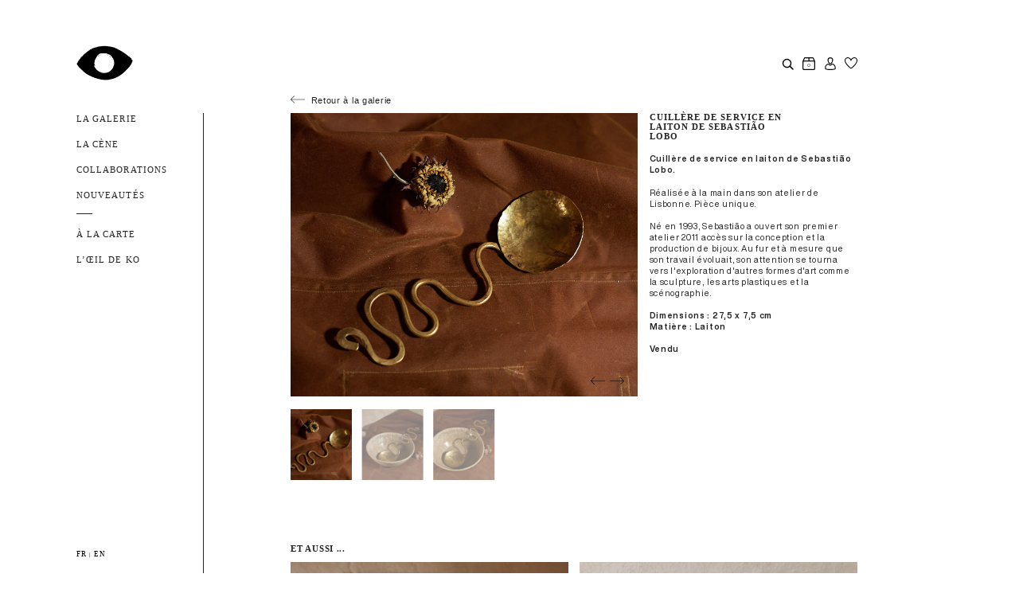

--- FILE ---
content_type: image/svg+xml
request_url: https://oeildeko.com/cdn/shop/t/14/assets/search.svg?v=168520094256705027051693488446
body_size: -565
content:
<svg xmlns="http://www.w3.org/2000/svg" width="22.539" height="22.541" viewBox="0 0 22.539 22.541">
  <g id="Groupe_30588" data-name="Groupe 30588" transform="translate(1.311 1.311)">
    <ellipse id="Ellipse_3" data-name="Ellipse 3" cx="7.092" cy="7.092" rx="7.092" ry="7.092" transform="translate(0 5.547) rotate(-23.025)" fill="none" stroke="#000" stroke-linecap="round" stroke-linejoin="round" stroke-width="2"/>
    <line id="Ligne_3" data-name="Ligne 3" x2="5.5" y2="5.501" transform="translate(14.313 14.314)" fill="none" stroke="#000" stroke-linecap="round" stroke-linejoin="round" stroke-width="2"/>
  </g>
</svg>


--- FILE ---
content_type: image/svg+xml
request_url: https://oeildeko.com/cdn/shop/t/14/assets/heart.svg?v=73159069209449777741702909518
body_size: -427
content:
<svg id="Groupe_30615" data-name="Groupe 30615" xmlns="http://www.w3.org/2000/svg" xmlns:xlink="http://www.w3.org/1999/xlink" width="23.302" height="21" viewBox="0 0 23.302 21">
    <defs>
        <clipPath id="clip-path">
            <rect id="Rectangle_127" data-name="Rectangle 127" width="23.302" height="21"/>
        </clipPath>
    </defs>
    <g id="Groupe_30614" data-name="Groupe 30614" clip-path="url(#clip-path)">
        <path id="Tracé_7329" data-name="Tracé 7329" d="M17.717,1.529a4.046,4.046,0,0,1,2.447.756,4.488,4.488,0,0,1,.451.381,3.683,3.683,0,0,1,.813,1.32,5.326,5.326,0,0,1,.344,1.862,9.147,9.147,0,0,1-1.615,4.639A26.191,26.191,0,0,1,16.6,14.91a41.081,41.081,0,0,1-3.646,3.3c-.532.425-.961.746-1.279.973l-.23-.167A39.789,39.789,0,0,1,5.3,13.365,19.956,19.956,0,0,1,2.417,9.18a7.724,7.724,0,0,1-.887-3.319A5.305,5.305,0,0,1,1.869,4a3.692,3.692,0,0,1,.81-1.322A4,4,0,0,1,5.6,1.538H5.6A5,5,0,0,1,8.608,2.557a6.712,6.712,0,0,1,1.644,1.75l.077.135,1.336,2.332,1.323-2.339.077-.137a6.512,6.512,0,0,1,1.187-1.387,5.235,5.235,0,0,1,3.459-1.381Zm0-1.529h-.005a6.742,6.742,0,0,0-4.473,1.765,7.849,7.849,0,0,0-1.5,1.771l-.082.145-.082-.143A8.116,8.116,0,0,0,9.512,1.323,6.5,6.5,0,0,0,5.6.008H5.6a5.539,5.539,0,0,0-3.981,1.57A6.19,6.19,0,0,0,0,5.863c0,2.469,1.4,5.329,4.143,8.5a41.4,41.4,0,0,0,6.4,5.884,7.965,7.965,0,0,0,1.137.75,33.58,33.58,0,0,0,6.017-5.02c2.561-2.621,5.614-6.5,5.61-10.133a6.192,6.192,0,0,0-1.625-4.282,6.034,6.034,0,0,0-.609-.513A5.542,5.542,0,0,0,17.717,0" transform="translate(0)"/>
    </g>
</svg>


--- FILE ---
content_type: image/svg+xml
request_url: https://oeildeko.com/cdn/shop/t/14/assets/cart.svg
body_size: -543
content:
<svg xmlns="http://www.w3.org/2000/svg" width="19.199" height="19.106" viewBox="0 0 19.199 19.106">
  <g id="Groupe_30588" data-name="Groupe 30588" transform="translate(-34.691 -1.647)">
    <rect id="Rectangle_3" data-name="Rectangle 3" width="17.606" height="12.911" rx="1.5" transform="translate(35.511 7.092)" fill="none" stroke="#000" stroke-linecap="round" stroke-linejoin="round" stroke-width="1.5"/>
    <path id="Tracé_2" data-name="Tracé 2" d="M.954,6.032,2.832,1.447A1.174,1.174,0,0,1,3.906.75H15.291a1.174,1.174,0,0,1,1.073.7L18.2,5.958" transform="translate(34.716 1.647)" fill="none" stroke="#000" stroke-linecap="round" stroke-linejoin="round" stroke-width="1.5"/>
    <line id="Ligne_2" data-name="Ligne 2" y1="4.695" transform="translate(44.314 2.397)" fill="none" stroke="#000" stroke-linecap="round" stroke-linejoin="round" stroke-width="1.5"/>
  </g>
</svg>


--- FILE ---
content_type: image/svg+xml
request_url: https://oeildeko.com/cdn/shop/t/14/assets/instagram.svg?v=21743521376158143291693488445
body_size: -56
content:
<svg id="_005-instagram" data-name="005-instagram" xmlns="http://www.w3.org/2000/svg" width="12.955" height="12.958" viewBox="0 0 12.955 12.958">
  <path id="Tracé_5752" data-name="Tracé 5752" d="M13.371,3.81a4.735,4.735,0,0,0-.3-1.572,3.319,3.319,0,0,0-1.9-1.9A4.747,4.747,0,0,0,9.6.041C8.909.008,8.689,0,6.929,0S4.95.008,4.259.038a4.736,4.736,0,0,0-1.572.3,3.162,3.162,0,0,0-1.149.749A3.19,3.19,0,0,0,.791,2.235a4.747,4.747,0,0,0-.3,1.572C.457,4.5.449,4.721.449,6.48s.008,1.979.038,2.67a4.734,4.734,0,0,0,.3,1.572,3.319,3.319,0,0,0,1.9,1.9,4.748,4.748,0,0,0,1.572.3c.691.03.911.038,2.67.038s1.979-.008,2.67-.038a4.734,4.734,0,0,0,1.572-.3,3.314,3.314,0,0,0,1.9-1.9,4.751,4.751,0,0,0,.3-1.572c.03-.691.038-.911.038-2.67S13.4,4.5,13.371,3.81ZM12.2,9.1a3.552,3.552,0,0,1-.223,1.2,2.149,2.149,0,0,1-1.23,1.23,3.564,3.564,0,0,1-1.2.223c-.683.03-.888.038-2.617.038S5,11.786,4.314,11.755a3.55,3.55,0,0,1-1.2-.223,1.994,1.994,0,0,1-.744-.484,2.015,2.015,0,0,1-.484-.744,3.565,3.565,0,0,1-.223-1.2c-.03-.683-.038-.889-.038-2.617s.008-1.936.038-2.617a3.55,3.55,0,0,1,.223-1.2,1.969,1.969,0,0,1,.486-.744,2.011,2.011,0,0,1,.744-.483,3.567,3.567,0,0,1,1.2-.223c.683-.03.889-.038,2.617-.038s1.936.008,2.617.038a3.552,3.552,0,0,1,1.2.223,1.992,1.992,0,0,1,.744.483,2.014,2.014,0,0,1,.484.744,3.566,3.566,0,0,1,.223,1.2c.03.683.038.888.038,2.617S12.235,8.416,12.2,9.1Zm0,0" transform="translate(-0.449 0)"/>
  <path id="Tracé_5753" data-name="Tracé 5753" d="M128.278,124.5a3.329,3.329,0,1,0,3.329,3.329A3.329,3.329,0,0,0,128.278,124.5Zm0,5.488a2.159,2.159,0,1,1,2.159-2.159A2.16,2.16,0,0,1,128.278,129.988Zm0,0" transform="translate(-121.798 -121.349)"/>
  <path id="Tracé_5754" data-name="Tracé 5754" d="M364,89.379a.777.777,0,1,1-.777-.777A.777.777,0,0,1,364,89.379Zm0,0" transform="translate(-353.286 -86.359)"/>
</svg>


--- FILE ---
content_type: image/svg+xml
request_url: https://oeildeko.com/cdn/shop/t/14/assets/user.svg?v=96758687567352857481702909541
body_size: -594
content:
<svg xmlns="http://www.w3.org/2000/svg" width="18.482" height="21.5" viewBox="0 0 18.482 21.5">
	<g id="Groupe_30609" data-name="Groupe 30609" transform="translate(0.121 0.121)">
		<g id="Groupe_6" data-name="Groupe 6" transform="translate(0.629 0.629)">
			<path id="Tracé_14" data-name="Tracé 14" d="M19.818,4.95c0,2.182-1.769,5.837-3.95,5.837S11.917,7.132,11.917,4.95a3.951,3.951,0,0,1,7.9,0Z" transform="translate(-7.377 -1)" fill="none" stroke="#000" stroke-linecap="round" stroke-linejoin="round" stroke-width="1.5"/>
			<path id="Tracé_15" data-name="Tracé 15" d="M9.491,28.749,6.543,26.686S1,26.273,1,34.056C1,34.056,1.944,36,9.491,36s8.491-1.946,8.491-1.946c0-7.783-5.543-7.37-5.543-7.37Z" transform="translate(-1 -16.002)" fill="none" stroke="#000" stroke-linecap="round" stroke-linejoin="round" stroke-width="1.5"/>
		</g>
	</g>
</svg>


--- FILE ---
content_type: text/javascript
request_url: https://oeildeko.com/cdn/shop/t/14/assets/bundle.js?v=85180617255573816531709551909
body_size: 116292
content:
(function(){var __webpack_modules__={"./node_modules/@dogstudio/highway/build/highway.module.js":function(__unused_webpack_module,__webpack_exports__,__webpack_require__){"use strict";eval('__webpack_require__.r(__webpack_exports__);\n/* harmony export */ __webpack_require__.d(__webpack_exports__, {\n/* harmony export */   "default": () => (__WEBPACK_DEFAULT_EXPORT__)\n/* harmony export */ });\nfunction t(){}t.prototype={on:function(t,e,r){var i=this.e||(this.e={});return(i[t]||(i[t]=[])).push({fn:e,ctx:r}),this},once:function(t,e,r){var i=this;function n(){i.off(t,n),e.apply(r,arguments)}return n._=e,this.on(t,n,r)},emit:function(t){for(var e=[].slice.call(arguments,1),r=((this.e||(this.e={}))[t]||[]).slice(),i=0,n=r.length;i<n;i++)r[i].fn.apply(r[i].ctx,e);return this},off:function(t,e){var r=this.e||(this.e={}),i=r[t],n=[];if(i&&e)for(var o=0,s=i.length;o<s;o++)i[o].fn!==e&&i[o].fn._!==e&&n.push(i[o]);return n.length?r[t]=n:delete r[t],this}};var e=t;e.TinyEmitter=t;var r=function(t){this.wrap=document.querySelector("[data-router-wrapper]"),this.properties=t,this.Transition=t.transition?new t.transition.class(this.wrap,t.transition.name):null};r.prototype.setup=function(){this.onEnter&&this.onEnter(),this.onEnterCompleted&&this.onEnterCompleted()},r.prototype.add=function(){this.wrap.insertAdjacentHTML("beforeend",this.properties.view.outerHTML)},r.prototype.update=function(){document.title=this.properties.page.title},r.prototype.show=function(t){var e=this;return new Promise(function(r){try{function i(t){e.onEnterCompleted&&e.onEnterCompleted(),r()}return e.update(),e.onEnter&&e.onEnter(),Promise.resolve(e.Transition?Promise.resolve(e.Transition.show(t)).then(i):i())}catch(t){return Promise.reject(t)}})},r.prototype.hide=function(t){var e=this;return new Promise(function(r){try{function i(t){e.onLeaveCompleted&&e.onLeaveCompleted(),r()}return e.onLeave&&e.onLeave(),Promise.resolve(e.Transition?Promise.resolve(e.Transition.hide(t)).then(i):i())}catch(t){return Promise.reject(t)}})};var i=new window.DOMParser,n=function(t,e){this.renderers=t,this.transitions=e};n.prototype.getOrigin=function(t){var e=t.match(/(https?:\\/\\/[\\w\\-.]+)/);return e?e[1].replace(/https?:\\/\\//,""):null},n.prototype.getPathname=function(t){var e=t.match(/https?:\\/\\/.*?(\\/[\\w_\\-./]+)/);return e?e[1]:"/"},n.prototype.getAnchor=function(t){var e=t.match(/(#.*)$/);return e?e[1]:null},n.prototype.getParams=function(t){var e=t.match(/\\?([\\w_\\-.=&]+)/);if(!e)return null;for(var r=e[1].split("&"),i={},n=0;n<r.length;n++){var o=r[n].split("=");i[o[0]]=o[1]}return i},n.prototype.getDOM=function(t){return"string"==typeof t?i.parseFromString(t,"text/html"):t},n.prototype.getView=function(t){return t.querySelector("[data-router-view]")},n.prototype.getSlug=function(t){return t.getAttribute("data-router-view")},n.prototype.getRenderer=function(t){if(!this.renderers)return Promise.resolve(r);if(t in this.renderers){var e=this.renderers[t];return"function"!=typeof e||r.isPrototypeOf(e)?"function"==typeof e.then?Promise.resolve(e).then(function(t){return t.default}):Promise.resolve(e):Promise.resolve(e()).then(function(t){return t.default})}return Promise.resolve(r)},n.prototype.getTransition=function(t){return this.transitions?t in this.transitions?{class:this.transitions[t],name:t}:"default"in this.transitions?{class:this.transitions.default,name:"default"}:null:null},n.prototype.getProperties=function(t){var e=this.getDOM(t),r=this.getView(e),i=this.getSlug(r);return{page:e,view:r,slug:i,renderer:this.getRenderer(i,this.renderers),transition:this.getTransition(i,this.transitions)}},n.prototype.getLocation=function(t){return{href:t,anchor:this.getAnchor(t),origin:this.getOrigin(t),params:this.getParams(t),pathname:this.getPathname(t)}};var o=function(t){function e(e){var r=this;void 0===e&&(e={});var i=e.renderers,o=e.transitions;t.call(this),this.Helpers=new n(i,o),this.Transitions=o,this.Contextual=!1,this.location=this.Helpers.getLocation(window.location.href),this.properties=this.Helpers.getProperties(document.cloneNode(!0)),this.popping=!1,this.running=!1,this.trigger=null,this.cache=new Map,this.cache.set(this.location.href,this.properties),this.properties.renderer.then(function(t){r.From=new t(r.properties),r.From.setup()}),this._navigate=this.navigate.bind(this),window.addEventListener("popstate",this.popState.bind(this)),this.links=document.querySelectorAll("a:not([target]):not([data-router-disabled])"),this.attach(this.links)}return t&&(e.__proto__=t),(e.prototype=Object.create(t&&t.prototype)).constructor=e,e.prototype.attach=function(t){for(var e=0,r=t;e<r.length;e+=1)r[e].addEventListener("click",this._navigate)},e.prototype.detach=function(t){for(var e=0,r=t;e<r.length;e+=1)r[e].removeEventListener("click",this._navigate)},e.prototype.navigate=function(t){if(!t.metaKey&&!t.ctrlKey){t.preventDefault();var e=!!t.currentTarget.hasAttribute("data-transition")&&t.currentTarget.dataset.transition;this.redirect(t.currentTarget.href,e,t.currentTarget)}},e.prototype.redirect=function(t,e,r){if(void 0===e&&(e=!1),void 0===r&&(r="script"),this.trigger=r,!this.running&&t!==this.location.href){var i=this.Helpers.getLocation(t);this.Contextual=!1,e&&(this.Contextual=this.Transitions.contextual[e].prototype,this.Contextual.name=e),i.origin!==this.location.origin||i.anchor&&i.pathname===this.location.pathname?window.location.href=t:(this.location=i,this.beforeFetch())}},e.prototype.popState=function(){this.trigger="popstate",this.Contextual=!1;var t=this.Helpers.getLocation(window.location.href);this.location.pathname!==t.pathname||!this.location.anchor&&!t.anchor?(this.popping=!0,this.location=t,this.beforeFetch()):this.location=t},e.prototype.pushState=function(){this.popping||window.history.pushState(this.location,"",this.location.href)},e.prototype.fetch=function(){try{var t=this;return Promise.resolve(fetch(t.location.href,{mode:"same-origin",method:"GET",headers:{"X-Requested-With":"Highway"},credentials:"same-origin"})).then(function(e){if(e.status>=200&&e.status<300)return e.text();window.location.href=t.location.href})}catch(t){return Promise.reject(t)}},e.prototype.beforeFetch=function(){try{var t=this;function e(){t.afterFetch()}t.pushState(),t.running=!0,t.emit("NAVIGATE_OUT",{from:{page:t.From.properties.page,view:t.From.properties.view},trigger:t.trigger,location:t.location});var r={trigger:t.trigger,contextual:t.Contextual},i=t.cache.has(t.location.href)?Promise.resolve(t.From.hide(r)).then(function(){t.properties=t.cache.get(t.location.href)}):Promise.resolve(Promise.all([t.fetch(),t.From.hide(r)])).then(function(e){t.properties=t.Helpers.getProperties(e[0]),t.cache.set(t.location.href,t.properties)});return Promise.resolve(i&&i.then?i.then(e):e())}catch(t){return Promise.reject(t)}},e.prototype.afterFetch=function(){try{var t=this;return Promise.resolve(t.properties.renderer).then(function(e){return t.To=new e(t.properties),t.To.add(),t.emit("NAVIGATE_IN",{to:{page:t.To.properties.page,view:t.To.wrap.lastElementChild},trigger:t.trigger,location:t.location}),Promise.resolve(t.To.show({trigger:t.trigger,contextual:t.Contextual})).then(function(){t.popping=!1,t.running=!1,t.detach(t.links),t.links=document.querySelectorAll("a:not([target]):not([data-router-disabled])"),t.attach(t.links),t.emit("NAVIGATE_END",{to:{page:t.To.properties.page,view:t.To.wrap.lastElementChild},from:{page:t.From.properties.page,view:t.From.properties.view},trigger:t.trigger,location:t.location}),t.From=t.To,t.trigger=null})})}catch(t){return Promise.reject(t)}},e}(e),s=function(t,e){this.wrap=t,this.name=e};s.prototype.show=function(t){var e=this,r=t.trigger,i=t.contextual,n=this.wrap.lastElementChild,o=this.wrap.firstElementChild;return new Promise(function(t){i?(n.setAttribute("data-transition-in",i.name),n.removeAttribute("data-transition-out",i.name),i.in&&i.in({to:n,from:o,trigger:r,done:t})):(n.setAttribute("data-transition-in",e.name),n.removeAttribute("data-transition-out",e.name),e.in&&e.in({to:n,from:o,trigger:r,done:t}))})},s.prototype.hide=function(t){var e=this,r=t.trigger,i=t.contextual,n=this.wrap.firstElementChild;return new Promise(function(t){i?(n.setAttribute("data-transition-out",i.name),n.removeAttribute("data-transition-in",i.name),i.out&&i.out({from:n,trigger:r,done:t})):(n.setAttribute("data-transition-out",e.name),n.removeAttribute("data-transition-in",e.name),e.out&&e.out({from:n,trigger:r,done:t}))})},console.log("Highway v2.2.0");/* harmony default export */ const __WEBPACK_DEFAULT_EXPORT__ = ({Core:o,Helpers:n,Renderer:r,Transition:s});\n//# sourceMappingURL=highway.module.js.map\n\n\n//# sourceURL=webpack://shopify-boilerplate/./node_modules/@dogstudio/highway/build/highway.module.js?')},"./src/js/libs/liquid-ajax-cart.js":function(__unused_webpack_module,__webpack_exports__,__webpack_require__){"use strict";eval('__webpack_require__.r(__webpack_exports__);\n/* harmony export */ __webpack_require__.d(__webpack_exports__, {\n/* harmony export */   cartRequestAdd: () => (/* binding */ bt),\n/* harmony export */   cartRequestChange: () => (/* binding */ gt),\n/* harmony export */   cartRequestClear: () => (/* binding */ qt),\n/* harmony export */   cartRequestGet: () => (/* binding */ vt),\n/* harmony export */   cartRequestUpdate: () => (/* binding */ At),\n/* harmony export */   configureCart: () => (/* binding */ Ct),\n/* harmony export */   getCartState: () => (/* binding */ St),\n/* harmony export */   subscribeToCartAjaxRequests: () => (/* binding */ wt),\n/* harmony export */   subscribeToCartSectionsUpdate: () => (/* binding */ jt),\n/* harmony export */   subscribeToCartStateUpdate: () => (/* binding */ xt)\n/* harmony export */ });\n/* harmony import */ var core_js_modules_es_object_define_property_js__WEBPACK_IMPORTED_MODULE_0__ = __webpack_require__(/*! core-js/modules/es.object.define-property.js */ "./node_modules/core-js/modules/es.object.define-property.js");\n/* harmony import */ var core_js_modules_es_object_define_property_js__WEBPACK_IMPORTED_MODULE_0___default = /*#__PURE__*/__webpack_require__.n(core_js_modules_es_object_define_property_js__WEBPACK_IMPORTED_MODULE_0__);\n/* harmony import */ var core_js_modules_es_array_for_each_js__WEBPACK_IMPORTED_MODULE_1__ = __webpack_require__(/*! core-js/modules/es.array.for-each.js */ "./node_modules/core-js/modules/es.array.for-each.js");\n/* harmony import */ var core_js_modules_es_array_for_each_js__WEBPACK_IMPORTED_MODULE_1___default = /*#__PURE__*/__webpack_require__.n(core_js_modules_es_array_for_each_js__WEBPACK_IMPORTED_MODULE_1__);\n/* harmony import */ var core_js_modules_es_object_to_string_js__WEBPACK_IMPORTED_MODULE_2__ = __webpack_require__(/*! core-js/modules/es.object.to-string.js */ "./node_modules/core-js/modules/es.object.to-string.js");\n/* harmony import */ var core_js_modules_es_object_to_string_js__WEBPACK_IMPORTED_MODULE_2___default = /*#__PURE__*/__webpack_require__.n(core_js_modules_es_object_to_string_js__WEBPACK_IMPORTED_MODULE_2__);\n/* harmony import */ var core_js_modules_es_array_iterator_js__WEBPACK_IMPORTED_MODULE_3__ = __webpack_require__(/*! core-js/modules/es.array.iterator.js */ "./node_modules/core-js/modules/es.array.iterator.js");\n/* harmony import */ var core_js_modules_es_array_iterator_js__WEBPACK_IMPORTED_MODULE_3___default = /*#__PURE__*/__webpack_require__.n(core_js_modules_es_array_iterator_js__WEBPACK_IMPORTED_MODULE_3__);\n/* harmony import */ var core_js_modules_es_string_iterator_js__WEBPACK_IMPORTED_MODULE_4__ = __webpack_require__(/*! core-js/modules/es.string.iterator.js */ "./node_modules/core-js/modules/es.string.iterator.js");\n/* harmony import */ var core_js_modules_es_string_iterator_js__WEBPACK_IMPORTED_MODULE_4___default = /*#__PURE__*/__webpack_require__.n(core_js_modules_es_string_iterator_js__WEBPACK_IMPORTED_MODULE_4__);\n/* harmony import */ var core_js_modules_web_dom_collections_iterator_js__WEBPACK_IMPORTED_MODULE_5__ = __webpack_require__(/*! core-js/modules/web.dom-collections.iterator.js */ "./node_modules/core-js/modules/web.dom-collections.iterator.js");\n/* harmony import */ var core_js_modules_web_dom_collections_iterator_js__WEBPACK_IMPORTED_MODULE_5___default = /*#__PURE__*/__webpack_require__.n(core_js_modules_web_dom_collections_iterator_js__WEBPACK_IMPORTED_MODULE_5__);\n/* harmony import */ var core_js_modules_web_url_search_params_js__WEBPACK_IMPORTED_MODULE_6__ = __webpack_require__(/*! core-js/modules/web.url-search-params.js */ "./node_modules/core-js/modules/web.url-search-params.js");\n/* harmony import */ var core_js_modules_web_url_search_params_js__WEBPACK_IMPORTED_MODULE_6___default = /*#__PURE__*/__webpack_require__.n(core_js_modules_web_url_search_params_js__WEBPACK_IMPORTED_MODULE_6__);\n/* harmony import */ var core_js_modules_es_date_to_string_js__WEBPACK_IMPORTED_MODULE_7__ = __webpack_require__(/*! core-js/modules/es.date.to-string.js */ "./node_modules/core-js/modules/es.date.to-string.js");\n/* harmony import */ var core_js_modules_es_date_to_string_js__WEBPACK_IMPORTED_MODULE_7___default = /*#__PURE__*/__webpack_require__.n(core_js_modules_es_date_to_string_js__WEBPACK_IMPORTED_MODULE_7__);\n/* harmony import */ var core_js_modules_es_regexp_to_string_js__WEBPACK_IMPORTED_MODULE_8__ = __webpack_require__(/*! core-js/modules/es.regexp.to-string.js */ "./node_modules/core-js/modules/es.regexp.to-string.js");\n/* harmony import */ var core_js_modules_es_regexp_to_string_js__WEBPACK_IMPORTED_MODULE_8___default = /*#__PURE__*/__webpack_require__.n(core_js_modules_es_regexp_to_string_js__WEBPACK_IMPORTED_MODULE_8__);\n/* harmony import */ var core_js_modules_es_array_is_array_js__WEBPACK_IMPORTED_MODULE_9__ = __webpack_require__(/*! core-js/modules/es.array.is-array.js */ "./node_modules/core-js/modules/es.array.is-array.js");\n/* harmony import */ var core_js_modules_es_array_is_array_js__WEBPACK_IMPORTED_MODULE_9___default = /*#__PURE__*/__webpack_require__.n(core_js_modules_es_array_is_array_js__WEBPACK_IMPORTED_MODULE_9__);\n/* harmony import */ var core_js_modules_es_regexp_exec_js__WEBPACK_IMPORTED_MODULE_10__ = __webpack_require__(/*! core-js/modules/es.regexp.exec.js */ "./node_modules/core-js/modules/es.regexp.exec.js");\n/* harmony import */ var core_js_modules_es_regexp_exec_js__WEBPACK_IMPORTED_MODULE_10___default = /*#__PURE__*/__webpack_require__.n(core_js_modules_es_regexp_exec_js__WEBPACK_IMPORTED_MODULE_10__);\n/* harmony import */ var core_js_modules_es_string_split_js__WEBPACK_IMPORTED_MODULE_11__ = __webpack_require__(/*! core-js/modules/es.string.split.js */ "./node_modules/core-js/modules/es.string.split.js");\n/* harmony import */ var core_js_modules_es_string_split_js__WEBPACK_IMPORTED_MODULE_11___default = /*#__PURE__*/__webpack_require__.n(core_js_modules_es_string_split_js__WEBPACK_IMPORTED_MODULE_11__);\n/* harmony import */ var core_js_modules_es_array_slice_js__WEBPACK_IMPORTED_MODULE_12__ = __webpack_require__(/*! core-js/modules/es.array.slice.js */ "./node_modules/core-js/modules/es.array.slice.js");\n/* harmony import */ var core_js_modules_es_array_slice_js__WEBPACK_IMPORTED_MODULE_12___default = /*#__PURE__*/__webpack_require__.n(core_js_modules_es_array_slice_js__WEBPACK_IMPORTED_MODULE_12__);\n/* harmony import */ var core_js_modules_es_array_join_js__WEBPACK_IMPORTED_MODULE_13__ = __webpack_require__(/*! core-js/modules/es.array.join.js */ "./node_modules/core-js/modules/es.array.join.js");\n/* harmony import */ var core_js_modules_es_array_join_js__WEBPACK_IMPORTED_MODULE_13___default = /*#__PURE__*/__webpack_require__.n(core_js_modules_es_array_join_js__WEBPACK_IMPORTED_MODULE_13__);\n/* harmony import */ var core_js_modules_es_promise_js__WEBPACK_IMPORTED_MODULE_14__ = __webpack_require__(/*! core-js/modules/es.promise.js */ "./node_modules/core-js/modules/es.promise.js");\n/* harmony import */ var core_js_modules_es_promise_js__WEBPACK_IMPORTED_MODULE_14___default = /*#__PURE__*/__webpack_require__.n(core_js_modules_es_promise_js__WEBPACK_IMPORTED_MODULE_14__);\n/* harmony import */ var core_js_modules_es_promise_finally_js__WEBPACK_IMPORTED_MODULE_15__ = __webpack_require__(/*! core-js/modules/es.promise.finally.js */ "./node_modules/core-js/modules/es.promise.finally.js");\n/* harmony import */ var core_js_modules_es_promise_finally_js__WEBPACK_IMPORTED_MODULE_15___default = /*#__PURE__*/__webpack_require__.n(core_js_modules_es_promise_finally_js__WEBPACK_IMPORTED_MODULE_15__);\n/* harmony import */ var core_js_modules_web_dom_collections_for_each_js__WEBPACK_IMPORTED_MODULE_16__ = __webpack_require__(/*! core-js/modules/web.dom-collections.for-each.js */ "./node_modules/core-js/modules/web.dom-collections.for-each.js");\n/* harmony import */ var core_js_modules_web_dom_collections_for_each_js__WEBPACK_IMPORTED_MODULE_16___default = /*#__PURE__*/__webpack_require__.n(core_js_modules_web_dom_collections_for_each_js__WEBPACK_IMPORTED_MODULE_16__);\n/* harmony import */ var core_js_modules_es_object_assign_js__WEBPACK_IMPORTED_MODULE_17__ = __webpack_require__(/*! core-js/modules/es.object.assign.js */ "./node_modules/core-js/modules/es.object.assign.js");\n/* harmony import */ var core_js_modules_es_object_assign_js__WEBPACK_IMPORTED_MODULE_17___default = /*#__PURE__*/__webpack_require__.n(core_js_modules_es_object_assign_js__WEBPACK_IMPORTED_MODULE_17__);\n/* harmony import */ var core_js_modules_es_number_constructor_js__WEBPACK_IMPORTED_MODULE_18__ = __webpack_require__(/*! core-js/modules/es.number.constructor.js */ "./node_modules/core-js/modules/es.number.constructor.js");\n/* harmony import */ var core_js_modules_es_number_constructor_js__WEBPACK_IMPORTED_MODULE_18___default = /*#__PURE__*/__webpack_require__.n(core_js_modules_es_number_constructor_js__WEBPACK_IMPORTED_MODULE_18__);\n/* harmony import */ var core_js_modules_es_string_trim_js__WEBPACK_IMPORTED_MODULE_19__ = __webpack_require__(/*! core-js/modules/es.string.trim.js */ "./node_modules/core-js/modules/es.string.trim.js");\n/* harmony import */ var core_js_modules_es_string_trim_js__WEBPACK_IMPORTED_MODULE_19___default = /*#__PURE__*/__webpack_require__.n(core_js_modules_es_string_trim_js__WEBPACK_IMPORTED_MODULE_19__);\n/* harmony import */ var core_js_modules_es_array_concat_js__WEBPACK_IMPORTED_MODULE_20__ = __webpack_require__(/*! core-js/modules/es.array.concat.js */ "./node_modules/core-js/modules/es.array.concat.js");\n/* harmony import */ var core_js_modules_es_array_concat_js__WEBPACK_IMPORTED_MODULE_20___default = /*#__PURE__*/__webpack_require__.n(core_js_modules_es_array_concat_js__WEBPACK_IMPORTED_MODULE_20__);\n/* harmony import */ var core_js_modules_es_number_to_fixed_js__WEBPACK_IMPORTED_MODULE_21__ = __webpack_require__(/*! core-js/modules/es.number.to-fixed.js */ "./node_modules/core-js/modules/es.number.to-fixed.js");\n/* harmony import */ var core_js_modules_es_number_to_fixed_js__WEBPACK_IMPORTED_MODULE_21___default = /*#__PURE__*/__webpack_require__.n(core_js_modules_es_number_to_fixed_js__WEBPACK_IMPORTED_MODULE_21__);\n/* harmony import */ var core_js_modules_web_url_js__WEBPACK_IMPORTED_MODULE_22__ = __webpack_require__(/*! core-js/modules/web.url.js */ "./node_modules/core-js/modules/web.url.js");\n/* harmony import */ var core_js_modules_web_url_js__WEBPACK_IMPORTED_MODULE_22___default = /*#__PURE__*/__webpack_require__.n(core_js_modules_web_url_js__WEBPACK_IMPORTED_MODULE_22__);\n/* harmony import */ var core_js_modules_es_array_includes_js__WEBPACK_IMPORTED_MODULE_23__ = __webpack_require__(/*! core-js/modules/es.array.includes.js */ "./node_modules/core-js/modules/es.array.includes.js");\n/* harmony import */ var core_js_modules_es_array_includes_js__WEBPACK_IMPORTED_MODULE_23___default = /*#__PURE__*/__webpack_require__.n(core_js_modules_es_array_includes_js__WEBPACK_IMPORTED_MODULE_23__);\n/* harmony import */ var core_js_modules_es_string_includes_js__WEBPACK_IMPORTED_MODULE_24__ = __webpack_require__(/*! core-js/modules/es.string.includes.js */ "./node_modules/core-js/modules/es.string.includes.js");\n/* harmony import */ var core_js_modules_es_string_includes_js__WEBPACK_IMPORTED_MODULE_24___default = /*#__PURE__*/__webpack_require__.n(core_js_modules_es_string_includes_js__WEBPACK_IMPORTED_MODULE_24__);\n/* harmony import */ var core_js_modules_es_array_find_js__WEBPACK_IMPORTED_MODULE_25__ = __webpack_require__(/*! core-js/modules/es.array.find.js */ "./node_modules/core-js/modules/es.array.find.js");\n/* harmony import */ var core_js_modules_es_array_find_js__WEBPACK_IMPORTED_MODULE_25___default = /*#__PURE__*/__webpack_require__.n(core_js_modules_es_array_find_js__WEBPACK_IMPORTED_MODULE_25__);\n/* harmony import */ var core_js_modules_es_array_index_of_js__WEBPACK_IMPORTED_MODULE_26__ = __webpack_require__(/*! core-js/modules/es.array.index-of.js */ "./node_modules/core-js/modules/es.array.index-of.js");\n/* harmony import */ var core_js_modules_es_array_index_of_js__WEBPACK_IMPORTED_MODULE_26___default = /*#__PURE__*/__webpack_require__.n(core_js_modules_es_array_index_of_js__WEBPACK_IMPORTED_MODULE_26__);\n/* harmony import */ var core_js_modules_es_string_replace_js__WEBPACK_IMPORTED_MODULE_27__ = __webpack_require__(/*! core-js/modules/es.string.replace.js */ "./node_modules/core-js/modules/es.string.replace.js");\n/* harmony import */ var core_js_modules_es_string_replace_js__WEBPACK_IMPORTED_MODULE_27___default = /*#__PURE__*/__webpack_require__.n(core_js_modules_es_string_replace_js__WEBPACK_IMPORTED_MODULE_27__);\n/* harmony import */ var core_js_modules_es_weak_map_js__WEBPACK_IMPORTED_MODULE_28__ = __webpack_require__(/*! core-js/modules/es.weak-map.js */ "./node_modules/core-js/modules/es.weak-map.js");\n/* harmony import */ var core_js_modules_es_weak_map_js__WEBPACK_IMPORTED_MODULE_28___default = /*#__PURE__*/__webpack_require__.n(core_js_modules_es_weak_map_js__WEBPACK_IMPORTED_MODULE_28__);\n/* harmony import */ var core_js_modules_es_array_reduce_js__WEBPACK_IMPORTED_MODULE_29__ = __webpack_require__(/*! core-js/modules/es.array.reduce.js */ "./node_modules/core-js/modules/es.array.reduce.js");\n/* harmony import */ var core_js_modules_es_array_reduce_js__WEBPACK_IMPORTED_MODULE_29___default = /*#__PURE__*/__webpack_require__.n(core_js_modules_es_array_reduce_js__WEBPACK_IMPORTED_MODULE_29__);\n/* harmony import */ var core_js_modules_es_symbol_js__WEBPACK_IMPORTED_MODULE_30__ = __webpack_require__(/*! core-js/modules/es.symbol.js */ "./node_modules/core-js/modules/es.symbol.js");\n/* harmony import */ var core_js_modules_es_symbol_js__WEBPACK_IMPORTED_MODULE_30___default = /*#__PURE__*/__webpack_require__.n(core_js_modules_es_symbol_js__WEBPACK_IMPORTED_MODULE_30__);\n/* harmony import */ var core_js_modules_es_symbol_description_js__WEBPACK_IMPORTED_MODULE_31__ = __webpack_require__(/*! core-js/modules/es.symbol.description.js */ "./node_modules/core-js/modules/es.symbol.description.js");\n/* harmony import */ var core_js_modules_es_symbol_description_js__WEBPACK_IMPORTED_MODULE_31___default = /*#__PURE__*/__webpack_require__.n(core_js_modules_es_symbol_description_js__WEBPACK_IMPORTED_MODULE_31__);\n/* harmony import */ var core_js_modules_web_timers_js__WEBPACK_IMPORTED_MODULE_32__ = __webpack_require__(/*! core-js/modules/web.timers.js */ "./node_modules/core-js/modules/web.timers.js");\n/* harmony import */ var core_js_modules_web_timers_js__WEBPACK_IMPORTED_MODULE_32___default = /*#__PURE__*/__webpack_require__.n(core_js_modules_web_timers_js__WEBPACK_IMPORTED_MODULE_32__);\n/* harmony import */ var core_js_modules_es_symbol_iterator_js__WEBPACK_IMPORTED_MODULE_33__ = __webpack_require__(/*! core-js/modules/es.symbol.iterator.js */ "./node_modules/core-js/modules/es.symbol.iterator.js");\n/* harmony import */ var core_js_modules_es_symbol_iterator_js__WEBPACK_IMPORTED_MODULE_33___default = /*#__PURE__*/__webpack_require__.n(core_js_modules_es_symbol_iterator_js__WEBPACK_IMPORTED_MODULE_33__);\n/* harmony import */ var core_js_modules_es_array_from_js__WEBPACK_IMPORTED_MODULE_34__ = __webpack_require__(/*! core-js/modules/es.array.from.js */ "./node_modules/core-js/modules/es.array.from.js");\n/* harmony import */ var core_js_modules_es_array_from_js__WEBPACK_IMPORTED_MODULE_34___default = /*#__PURE__*/__webpack_require__.n(core_js_modules_es_array_from_js__WEBPACK_IMPORTED_MODULE_34__);\n/* harmony import */ var core_js_modules_es_function_name_js__WEBPACK_IMPORTED_MODULE_35__ = __webpack_require__(/*! core-js/modules/es.function.name.js */ "./node_modules/core-js/modules/es.function.name.js");\n/* harmony import */ var core_js_modules_es_function_name_js__WEBPACK_IMPORTED_MODULE_35___default = /*#__PURE__*/__webpack_require__.n(core_js_modules_es_function_name_js__WEBPACK_IMPORTED_MODULE_35__);\nfunction _defineProperty(obj, key, value) { if (key in obj) { Object.defineProperty(obj, key, { value: value, enumerable: true, configurable: true, writable: true }); } else { obj[key] = value; } return obj; }\nfunction _slicedToArray(arr, i) { return _arrayWithHoles(arr) || _iterableToArrayLimit(arr, i) || _unsupportedIterableToArray(arr, i) || _nonIterableRest(); }\nfunction _iterableToArrayLimit(arr, i) { var _i = arr == null ? null : typeof Symbol !== "undefined" && arr[Symbol.iterator] || arr["@@iterator"]; if (_i == null) return; var _arr = []; var _n = true; var _d = false; var _s, _e; try { for (_i = _i.call(arr); !(_n = (_s = _i.next()).done); _n = true) { _arr.push(_s.value); if (i && _arr.length === i) break; } } catch (err) { _d = true; _e = err; } finally { try { if (!_n && _i["return"] != null) _i["return"](); } finally { if (_d) throw _e; } } return _arr; }\nfunction _toArray(arr) { return _arrayWithHoles(arr) || _iterableToArray(arr) || _unsupportedIterableToArray(arr) || _nonIterableRest(); }\nfunction _nonIterableRest() { throw new TypeError("Invalid attempt to destructure non-iterable instance.\\nIn order to be iterable, non-array objects must have a [Symbol.iterator]() method."); }\nfunction _arrayWithHoles(arr) { if (Array.isArray(arr)) return arr; }\nfunction _typeof(obj) { "@babel/helpers - typeof"; return _typeof = "function" == typeof Symbol && "symbol" == typeof Symbol.iterator ? function (obj) { return typeof obj; } : function (obj) { return obj && "function" == typeof Symbol && obj.constructor === Symbol && obj !== Symbol.prototype ? "symbol" : typeof obj; }, _typeof(obj); }\nfunction _toConsumableArray(arr) { return _arrayWithoutHoles(arr) || _iterableToArray(arr) || _unsupportedIterableToArray(arr) || _nonIterableSpread(); }\nfunction _nonIterableSpread() { throw new TypeError("Invalid attempt to spread non-iterable instance.\\nIn order to be iterable, non-array objects must have a [Symbol.iterator]() method."); }\nfunction _unsupportedIterableToArray(o, minLen) { if (!o) return; if (typeof o === "string") return _arrayLikeToArray(o, minLen); var n = Object.prototype.toString.call(o).slice(8, -1); if (n === "Object" && o.constructor) n = o.constructor.name; if (n === "Map" || n === "Set") return Array.from(o); if (n === "Arguments" || /^(?:Ui|I)nt(?:8|16|32)(?:Clamped)?Array$/.test(n)) return _arrayLikeToArray(o, minLen); }\nfunction _iterableToArray(iter) { if (typeof Symbol !== "undefined" && iter[Symbol.iterator] != null || iter["@@iterator"] != null) return Array.from(iter); }\nfunction _arrayWithoutHoles(arr) { if (Array.isArray(arr)) return _arrayLikeToArray(arr); }\nfunction _arrayLikeToArray(arr, len) { if (len == null || len > arr.length) len = arr.length; for (var i = 0, arr2 = new Array(len); i < len; i++) { arr2[i] = arr[i]; } return arr2; }\n\n\n\n\n\n\n\n\n\n\n\n\n\n\n\n\n\n\n\n\n\n\n\n\n\n\n\n\n\n\n\n\n\n\n\n\nvar t = {\n    d: function d(e, r) {\n      for (var o in r) {\n        t.o(r, o) && !t.o(e, o) && Object.defineProperty(e, o, {\n          enumerable: !0,\n          get: r[o]\n        });\n      }\n    },\n    o: function o(t, e) {\n      return Object.prototype.hasOwnProperty.call(t, e);\n    }\n  },\n  e = {};\nt.d(e, {\n  x$: function x$() {\n    return ct;\n  },\n  nd: function nd() {\n    return dt;\n  },\n  yF: function yF() {\n    return ft;\n  },\n  fi: function fi() {\n    return ut;\n  },\n  Be: function Be() {\n    return lt;\n  },\n  ih: function ih() {\n    return st;\n  },\n  KJ: function KJ() {\n    return mt;\n  },\n  Q4: function Q4() {\n    return pt;\n  },\n  WP: function WP() {\n    return ht;\n  },\n  w0: function w0() {\n    return yt;\n  }\n});\nvar r = [],\n  o = [],\n  n = [];\nfunction i(t) {\n  var e;\n  (null === (e = t.options) || void 0 === e ? void 0 : e.newQueue) || 0 === n.length ? 1 === n.push([t]) && (s(!0), a()) : n[0].push(t);\n}\nfunction a() {\n  if (0 === n.length) return void s(!1);\n  if (0 === n[0].length) return n.shift(), void a();\n  var _n$0$ = n[0][0],\n    t = _n$0$.requestType,\n    e = _n$0$.body,\n    o = _n$0$.options;\n  !function (t, e, o, n) {\n    var i = h(t);\n    var a;\n    "get" !== t && (a = e || {});\n    var s = "get" === t ? "GET" : "POST",\n      d = o.info || {},\n      l = "firstComplete" in o ? [o.firstComplete] : [],\n      f = {\n        requestType: t,\n        endpoint: i,\n        requestBody: a,\n        info: d\n      },\n      p = [];\n    if (r.forEach(function (e) {\n      try {\n        e({\n          requestType: t,\n          endpoint: i,\n          info: d,\n          requestBody: a\n        }, function (t) {\n          l.push(t);\n        });\n      } catch (t) {\n        console.error("Liquid Ajax Cart: Error during Ajax request subscriber callback in ajax-api"), console.error(t);\n      }\n    }), "lastComplete" in o && l.push(o.lastComplete), d.cancel) return void u(l, n, f);\n    if (void 0 !== a) {\n      var _t;\n      if (a instanceof FormData || a instanceof URLSearchParams ? a.has("sections") && (_t = a.get("sections").toString()) : _t = a.sections, "string" == typeof _t || _t instanceof String || Array.isArray(_t)) {\n        var _e = [];\n        if (Array.isArray(_t) ? _e.push.apply(_e, _toConsumableArray(_t)) : _e.push.apply(_e, _toConsumableArray(_t.split(","))), _e.length > 5) {\n          p.push.apply(p, _toConsumableArray(_e.slice(5)));\n          var _t2 = _e.slice(0, 5).join(",");\n          a instanceof FormData || a instanceof URLSearchParams ? a.set("sections", _t2) : a.sections = _t2;\n        }\n      } else null != _t && console.error("Liquid Ajax Cart: \\"sections\\" parameter in a Cart Ajax API request must be a string or an array. Now it is ".concat(_t));\n    }\n    var m = {\n      method: s\n    };\n    "get" !== t && (a instanceof FormData || a instanceof URLSearchParams ? (m.body = a, m.headers = {\n      "x-requested-with": "XMLHttpRequest"\n    }) : (m.body = JSON.stringify(a), m.headers = {\n      "Content-Type": "application/json"\n    })), fetch(i, m).then(function (t) {\n      return t.json().then(function (e) {\n        return {\n          ok: t.ok,\n          status: t.status,\n          body: e\n        };\n      });\n    }).then(function (e) {\n      return f.responseData = e, "add" !== t && 0 === p.length || !f.responseData.ok ? f : c(p).then(function (t) {\n        return f.extraResponseData = t, f;\n      });\n    })["catch"](function (t) {\n      console.error("Liquid Ajax Cart: Error while performing cart Ajax request"), console.error(t), f.fetchError = t;\n    })["finally"](function () {\n      u(l, n, f);\n    });\n  }(t, e, o, function () {\n    n[0].shift(), a();\n  });\n}\nfunction s(t) {\n  o.forEach(function (e) {\n    try {\n      e(t);\n    } catch (t) {\n      console.error("Liquid Ajax Cart: Error during queues subscriber callback in ajax-api"), console.error(t);\n    }\n  });\n}\nfunction u(t, e, r) {\n  if (t.forEach(function (t) {\n    try {\n      t(r);\n    } catch (t) {\n      console.error("Liquid Ajax Cart: Error during Ajax request result callback in ajax-api"), console.error(t);\n    }\n  }), e) try {\n    e();\n  } catch (t) {\n    console.error("Liquid Ajax Cart: Error during Ajax request final internal callback in ajax-api"), console.error(t);\n  }\n}\nfunction c() {\n  var t = arguments.length > 0 && arguments[0] !== undefined ? arguments[0] : [];\n  var e = {};\n  return t.length > 0 && (e.sections = t.slice(0, 5).join(",")), fetch(h("update"), {\n    method: "POST",\n    headers: {\n      "Content-Type": "application/json"\n    },\n    body: JSON.stringify(e)\n  }).then(function (e) {\n    return e.json().then(function (r) {\n      var o = {\n        ok: e.ok,\n        status: e.status,\n        body: r\n      };\n      return t.length < 6 ? o : c(t.slice(5)).then(function (t) {\n        var e;\n        return t.ok && (null === (e = t.body) || void 0 === e ? void 0 : e.sections) && "object" == _typeof(t.body.sections) && ("sections" in o.body || (o.body.sections = {}), o.body.sections = Object.assign(Object.assign({}, o.body.sections), t.body.sections)), o;\n      });\n    });\n  });\n}\nfunction d() {\n  var t = arguments.length > 0 && arguments[0] !== undefined ? arguments[0] : {};\n  i({\n    requestType: "get",\n    body: void 0,\n    options: t\n  });\n}\nfunction l() {\n  var t = arguments.length > 0 && arguments[0] !== undefined ? arguments[0] : {};\n  var e = arguments.length > 1 && arguments[1] !== undefined ? arguments[1] : {};\n  i({\n    requestType: "add",\n    body: t,\n    options: e\n  });\n}\nfunction f() {\n  var t = arguments.length > 0 && arguments[0] !== undefined ? arguments[0] : {};\n  var e = arguments.length > 1 && arguments[1] !== undefined ? arguments[1] : {};\n  i({\n    requestType: "change",\n    body: t,\n    options: e\n  });\n}\nfunction p() {\n  var t = arguments.length > 0 && arguments[0] !== undefined ? arguments[0] : {};\n  var e = arguments.length > 1 && arguments[1] !== undefined ? arguments[1] : {};\n  i({\n    requestType: "update",\n    body: t,\n    options: e\n  });\n}\nfunction m() {\n  var t = arguments.length > 0 && arguments[0] !== undefined ? arguments[0] : {};\n  var e = arguments.length > 1 && arguments[1] !== undefined ? arguments[1] : {};\n  i({\n    requestType: "clear",\n    body: t,\n    options: e\n  });\n}\nfunction y(t) {\n  r.push(t);\n}\nfunction h(t) {\n  var e, r, o, n, i, a, s, u, c, d;\n  switch (t) {\n    case "add":\n      return "".concat((null === (r = null === (e = window.Shopify) || void 0 === e ? void 0 : e.routes) || void 0 === r ? void 0 : r.root) || "/", "cart/add.js");\n    case "change":\n      return "".concat((null === (n = null === (o = window.Shopify) || void 0 === o ? void 0 : o.routes) || void 0 === n ? void 0 : n.root) || "/", "cart/change.js");\n    case "get":\n      return "".concat((null === (a = null === (i = window.Shopify) || void 0 === i ? void 0 : i.routes) || void 0 === a ? void 0 : a.root) || "/", "cart.js");\n    case "clear":\n      return "".concat((null === (u = null === (s = window.Shopify) || void 0 === s ? void 0 : s.routes) || void 0 === u ? void 0 : u.root) || "/", "cart/clear.js");\n    case "update":\n      return "".concat((null === (d = null === (c = window.Shopify) || void 0 === c ? void 0 : c.routes) || void 0 === d ? void 0 : d.root) || "/", "cart/update.js");\n    default:\n      return;\n  }\n}\nvar b = [];\nvar g,\n  q = null,\n  v = {\n    requestInProgress: !1,\n    cartStateSet: !1\n  };\nfunction A(t) {\n  var e = t.attributes,\n    r = t.items,\n    o = t.item_count;\n  if (null == e || "object" != _typeof(e)) return null;\n  if ("number" != typeof o && !(o instanceof Number)) return null;\n  if (!Array.isArray(r)) return null;\n  var n = [];\n  for (var _t3 = 0; _t3 < r.length; _t3++) {\n    var _e2 = r[_t3];\n    if ("number" != typeof _e2.id && !(_e2.id instanceof Number)) return null;\n    if ("string" != typeof _e2.key && !(_e2.key instanceof String)) return null;\n    if ("number" != typeof _e2.quantity && !(_e2.quantity instanceof Number)) return null;\n    if (!("properties" in _e2)) return null;\n    n.push(Object.assign(Object.assign({}, _e2), {\n      id: _e2.id,\n      key: _e2.key,\n      quantity: _e2.quantity,\n      properties: _e2.properties\n    }));\n  }\n  return Object.assign(Object.assign({}, t), {\n    attributes: e,\n    items: n,\n    item_count: o\n  });\n}\nfunction C(t) {\n  b.push(t);\n}\nfunction S() {\n  return {\n    cart: q,\n    status: v,\n    previousCart: g\n  };\n}\nvar w = function w(t) {\n  b.forEach(function (e) {\n    try {\n      e(S(), t);\n    } catch (t) {\n      console.error("Liquid Ajax Cart: Error during a call of a cart state update subscriber"), console.error(t);\n    }\n  });\n};\nfunction j(t) {\n  var e = L.computed.binderAttribute;\n  t.status.cartStateSet && document.querySelectorAll("[".concat(e, "]")).forEach(function (t) {\n    var r = t.getAttribute(e);\n    t.textContent = function (t) {\n      var e = L.stateBinderFormatters,\n        r = L.computed.binderAttribute,\n        _t$split = t.split("|"),\n        _t$split2 = _toArray(_t$split),\n        o = _t$split2[0],\n        n = _t$split2.slice(1);\n      var i = x(o, S());\n      return n.forEach(function (t) {\n        var r = t.trim();\n        "" !== r && ("object" == _typeof(e) && r in e ? i = e[r](i) : r in $ ? i = $[r](i) : console.warn("Liquid Ajax Cart: the \\"".concat(r, "\\" formatter is not found")));\n      }), "string" == typeof i || i instanceof String || "number" == typeof i || i instanceof Number ? i.toString() : (console.error("Liquid Ajax Cart: the calculated value for the ".concat(r, "=\\"").concat(t, "\\" element must be string or number. But the value is"), i), "");\n    }(r);\n  });\n}\nfunction x(t, e) {\n  var r = t.split("."),\n    o = r.shift().trim();\n  return "" !== o && o in e && r.length > 0 ? x(r.join("."), e[o]) : e[o];\n}\nvar $ = {\n    money_with_currency: function money_with_currency(t) {\n      var e;\n      var r = S();\n      if ("number" != typeof t && !(t instanceof Number)) return console.error("Liquid Ajax Cart: the \'money_with_currency\' formatter is not applied because the value is not a number. The value is ", t), t;\n      var o = t / 100;\n      return "Intl" in window && (null === (e = window.Shopify) || void 0 === e ? void 0 : e.locale) ? Intl.NumberFormat(window.Shopify.locale, {\n        style: "currency",\n        currency: r.cart.currency\n      }).format(o) : "".concat(o.toFixed(2), " ").concat(r.cart.currency);\n    }\n  },\n  L = {\n    productFormsFilter: function productFormsFilter(t) {\n      return !0;\n    },\n    messageBuilder: function messageBuilder(t) {\n      var e = "";\n      return t.forEach(function (t) {\n        e += "<div class=\\"js-ajax-cart-message js-ajax-cart-message--".concat(t.type, "\\">").concat(t.text, "</div>");\n      }), e;\n    },\n    stateBinderFormatters: {},\n    addToCartCssClass: "",\n    lineItemQuantityErrorText: "You can\'t add more of this item to your cart",\n    requestErrorText: "There was an error while updating your cart. Please try again.",\n    updateOnWindowFocus: !0,\n    computed: {\n      productFormsErrorsAttribute: "data-ajax-cart-form-error",\n      sectionsAttribute: "data-ajax-cart-section",\n      staticElementAttribute: "data-ajax-cart-static-element",\n      binderAttribute: "data-ajax-cart-bind-state",\n      requestButtonAttribute: "data-ajax-cart-request-button",\n      toggleClassButtonAttribute: "data-ajax-cart-toggle-class-button",\n      initialStateAttribute: "data-ajax-cart-initial-state",\n      sectionScrollAreaAttribute: "data-ajax-cart-section-scroll",\n      quantityInputAttribute: "data-ajax-cart-quantity-input",\n      propertyInputAttribute: "data-ajax-cart-property-input",\n      messagesAttribute: "data-ajax-cart-messages",\n      configurationAttribute: "data-ajax-cart-configuration",\n      cartStateSetBodyClass: "js-ajax-cart-set",\n      requestInProgressBodyClass: "js-ajax-cart-request-in-progress",\n      emptyCartBodyClass: "js-ajax-cart-empty",\n      notEmptyCartBodyClass: "js-ajax-cart-not-empty",\n      productFormsProcessingClass: "js-ajax-cart-form-in-progress"\n    }\n  };\nfunction E(t, e) {\n  t in L && "computed" !== t ? (L[t] = e, "stateBinderFormatters" === t && j(S())) : console.error("Liquid Ajax Cart: unknown configuration parameter \\"".concat(t, "\\""));\n}\nvar T = [];\nvar k, B, R, D, F, N, I, P;\nvar O = "".concat((null === (B = null === (k = window.Shopify) || void 0 === k ? void 0 : k.routes) || void 0 === B ? void 0 : B.root) || "/", "cart/change"),\n  U = "".concat((null === (D = null === (R = window.Shopify) || void 0 === R ? void 0 : R.routes) || void 0 === D ? void 0 : D.root) || "/", "cart/add"),\n  M = "".concat((null === (N = null === (F = window.Shopify) || void 0 === F ? void 0 : F.routes) || void 0 === N ? void 0 : N.root) || "/", "cart/clear"),\n  H = "".concat((null === (P = null === (I = window.Shopify) || void 0 === I ? void 0 : I.routes) || void 0 === P ? void 0 : P.root) || "/", "cart/update");\nfunction _(t, e) {\n  var r = L.computed.requestButtonAttribute;\n  var o;\n  var n = [O, U, M, H];\n  if (!t.hasAttribute(r)) return;\n  var i = t.getAttribute(r);\n  if (i) {\n    var _t4;\n    try {\n      if (_t4 = new URL(i, window.location.origin), !n.includes(_t4.pathname)) throw "URL should be one of the following: ".concat(O, ", ").concat(U, ", ").concat(H, ", ").concat(M);\n      o = _t4;\n    } catch (t) {\n      console.error("Liquid Ajax Cart: ".concat(r, " contains an invalid URL as a parameter."), t);\n    }\n  } else if (t instanceof HTMLAnchorElement && t.hasAttribute("href")) {\n    var _e3 = new URL(t.href);\n    n.includes(_e3.pathname) ? o = _e3 : t.hasAttribute(r) && console.error("Liquid Ajax Cart: a link with the ".concat(r, " contains an invalid href URL."), "URL should be one of the following: ".concat(O, ", ").concat(U, ", ").concat(H, ", ").concat(M));\n  }\n  if (void 0 === o) return void console.error("Liquid Ajax Cart: a ".concat(r, " element doesn\'t have a valid URL"));\n  if (e && e.preventDefault(), S().status.requestInProgress) return;\n  var a = new FormData();\n  switch (o.searchParams.forEach(function (t, e) {\n    a.append(e, t);\n  }), o.pathname) {\n    case U:\n      l(a, {\n        newQueue: !0,\n        info: {\n          initiator: t\n        }\n      });\n      break;\n    case O:\n      f(a, {\n        newQueue: !0,\n        info: {\n          initiator: t\n        }\n      });\n      break;\n    case H:\n      p(a, {\n        newQueue: !0,\n        info: {\n          initiator: t\n        }\n      });\n      break;\n    case M:\n      m({}, {\n        newQueue: !0,\n        info: {\n          initiator: t\n        }\n      });\n  }\n}\nfunction Q(t, e) {\n  var r, o;\n  return e.status.cartStateSet && (t.length > 3 ? (r = e.cart.items.find(function (e) {\n    return e.key === t;\n  }), o = "id") : (r = e.cart.items[Number(t) - 1], o = "line"), void 0 === r && (r = null, console.error("Liquid Ajax Cart: line item with ".concat(o, "=\\"").concat(t, "\\" not found")))), [r, o];\n}\nfunction J(t) {\n  var e = L.computed.quantityInputAttribute;\n  return !!t.hasAttribute(e) && (t instanceof HTMLInputElement && ("text" === t.type || "number" === t.type) || (console.error("Liquid Ajax Cart: the ".concat(e, " attribute supports \\"input\\" elements only with the \\"text\\" and the \\"number\\" types")), !1));\n}\nfunction W(t) {\n  var e = L.computed.quantityInputAttribute;\n  t.status.requestInProgress ? document.querySelectorAll("input[".concat(e, "]")).forEach(function (t) {\n    J(t) && (t.disabled = !0);\n  }) : document.querySelectorAll("input[".concat(e, "]")).forEach(function (r) {\n    if (!J(r)) return;\n    var o = r.getAttribute(e).trim(),\n      _Q = Q(o, t),\n      _Q2 = _slicedToArray(_Q, 1),\n      n = _Q2[0];\n    n ? r.value = n.quantity.toString() : null === n && (r.value = "0"), r.disabled = !1;\n  });\n}\nfunction G(t, e) {\n  var r = L.computed.quantityInputAttribute;\n  if (!J(t)) return;\n  if (e && e.preventDefault(), S().status.requestInProgress) return;\n  var o = Number(t.value.trim());\n  var n = t.getAttribute(r).trim();\n  if (isNaN(o)) return void console.error("Liquid Ajax Cart: input value of a data-ajax-cart-quantity-input must be an Integer number");\n  if (o < 1 && (o = 0), !n) return void console.error("Liquid Ajax Cart: attribute value of a data-ajax-cart-quantity-input must be an item key or an item index");\n  var i = n.length > 3 ? "id" : "line",\n    a = new FormData();\n  a.set(i, n), a.set("quantity", o.toString()), f(a, {\n    newQueue: !0,\n    info: {\n      initiator: t\n    }\n  }), t.blur();\n}\nfunction V(t) {\n  var e = L.computed.propertyInputAttribute,\n    r = t.getAttribute(e),\n    o = t.getAttribute("name");\n  console.error("Liquid Ajax Cart: the element [".concat(e, "=\\"").concat(r, "\\"]").concat(o ? "[name=\\"".concat(o, "\\"]") : "", " has wrong attributes."));\n}\nfunction K(t) {\n  var e = L.computed.propertyInputAttribute;\n  return !!t.hasAttribute(e) && (t instanceof HTMLInputElement && "hidden" !== t.type || t instanceof HTMLTextAreaElement || t instanceof HTMLSelectElement);\n}\nfunction z(t) {\n  var e = L.computed.propertyInputAttribute,\n    r = {\n      objectCode: void 0,\n      propertyName: void 0,\n      attributeValue: void 0\n    };\n  if (!t.hasAttribute(e)) return r;\n  var o = t.getAttribute(e).trim();\n  if (!o) {\n    var _e4 = t.getAttribute("name").trim();\n    _e4 && (o = _e4);\n  }\n  if (!o) return V(t), r;\n  if (r.attributeValue = o, "note" === o) return r.objectCode = "note", r;\n  var _o$trim$split = o.trim().split("["),\n    _o$trim$split2 = _toArray(_o$trim$split),\n    n = _o$trim$split2[0],\n    i = _o$trim$split2.slice(1);\n  return !i || 1 !== i.length || i[0].length < 2 || i[0].indexOf("]") !== i[0].length - 1 ? (V(t), r) : (r.objectCode = n, r.propertyName = i[0].replace("]", ""), r);\n}\nfunction X(t) {\n  var e = L.computed.propertyInputAttribute;\n  t.status.requestInProgress ? document.querySelectorAll("[".concat(e, "]")).forEach(function (t) {\n    K(t) && (t.disabled = !0);\n  }) : document.querySelectorAll("[".concat(e, "]")).forEach(function (r) {\n    if (!K(r)) return;\n    var _z = z(r),\n      o = _z.objectCode,\n      n = _z.propertyName,\n      i = _z.attributeValue;\n    if (!o) return;\n    if (!t.status.cartStateSet) return;\n    var a,\n      s = !1;\n    if ("note" === o) a = t.cart.note;else if ("attributes" === o) a = t.cart.attributes[n];else {\n      var _Q3 = Q(o, t),\n        _Q4 = _slicedToArray(_Q3, 2),\n        _r = _Q4[0],\n        _u = _Q4[1];\n      _r && (a = _r.properties[n]), null === _r && (console.error("Liquid Ajax Cart: line item with ".concat(_u, "=\\"").concat(o, "\\" was not found when the [").concat(e, "] element with \\"").concat(i, "\\" value tried to get updated from the State")), s = !0);\n    }\n    r instanceof HTMLInputElement && ("checkbox" === r.type || "radio" === r.type) ? r.value === a ? r.checked = !0 : r.checked = !1 : ("string" == typeof a || a instanceof String || "number" == typeof a || a instanceof Number || (Array.isArray(a) || a instanceof Object ? (a = JSON.stringify(a), console.warn("Liquid Ajax Cart: the ".concat(e, " with the \\"").concat(i, "\\" value is bound to the ").concat(n, " ").concat("attributes" === o ? "attribute" : "property", " that is not string or number: ").concat(a))) : a = ""), r.value = a), s || (r.disabled = !1);\n  });\n}\nfunction Y(t, e) {\n  var r = L.computed.propertyInputAttribute;\n  if (!K(t)) return;\n  e && e.preventDefault(), t.blur();\n  var o = S();\n  if (!o.status.cartStateSet) return;\n  if (o.status.requestInProgress) return;\n  var _z2 = z(t),\n    n = _z2.objectCode,\n    i = _z2.propertyName,\n    a = _z2.attributeValue;\n  if (!n) return;\n  var s = t.value;\n  if (t instanceof HTMLInputElement && "checkbox" === t.type && !t.checked) {\n    var _t5 = document.querySelector("input[type=\\"hidden\\"][".concat(r, "=\\"").concat(a, "\\"]"));\n    _t5 || "note" !== n && "attributes" !== n || (_t5 = document.querySelector("input[type=\\"hidden\\"][".concat(r, "][name=\\"").concat(a, "\\"]"))), s = _t5 ? _t5.value : "";\n  }\n  if ("note" === n) {\n    var _e5 = new FormData();\n    _e5.set("note", s), p(_e5, {\n      newQueue: !0,\n      info: {\n        initiator: t\n      }\n    });\n  } else if ("attributes" === n) {\n    var _e6 = new FormData();\n    _e6.set("attributes[".concat(i, "]"), s), p(_e6, {\n      newQueue: !0,\n      info: {\n        initiator: t\n      }\n    });\n  } else {\n    var _Q5 = Q(n, o),\n      _Q6 = _slicedToArray(_Q5, 2),\n      _e7 = _Q6[0],\n      _u2 = _Q6[1];\n    if (null === _e7 && console.error("Liquid Ajax Cart: line item with ".concat(_u2, "=\\"").concat(n, "\\" was not found when the [").concat(r, "] element with \\"").concat(a, "\\" value tried to update the cart")), !_e7) return;\n    var _c = Object.assign({}, _e7.properties);\n    _c[i] = s;\n    var _d2 = new FormData();\n    var _l = _d2;\n    _d2.set(_u2, n), _d2.set("quantity", _e7.quantity.toString());\n    for (var _t6 in _c) {\n      var _l2;\n      var _r2 = _c[_t6];\n      "string" == typeof _r2 || _r2 instanceof String ? _d2.set("properties[".concat(_t6, "]"), _c[_t6]) : _l = (_l2 = {}, _defineProperty(_l2, _u2, n), _defineProperty(_l2, "quantity", _e7.quantity), _defineProperty(_l2, "properties", _c), _l2);\n    }\n    f(_l, {\n      newQueue: !0,\n      info: {\n        initiator: t\n      }\n    });\n  }\n}\nfunction Z(t, e) {\n  var r = L.computed.toggleClassButtonAttribute;\n  if (!t.hasAttribute(r)) return;\n  e && e.preventDefault();\n  var o = t.getAttribute(r).split("|");\n  if (!o) return void console.error("Liquid Ajax Cart: Error while toggling body class");\n  var n = o[0].trim();\n  var i = o[1] ? o[1].trim() : "toggle";\n  if ("add" !== i && "remove" !== i && (i = "toggle"), n) try {\n    "add" === i ? document.body.classList.add(n) : "remove" === i ? document.body.classList.remove(n) : document.body.classList.toggle(n);\n  } catch (e) {\n    console.error("Liquid Ajax Cart: Error while toggling body class:", n), console.error(e);\n  }\n}\nvar tt = new WeakMap();\nfunction et(t) {\n  var e = tt.get(t);\n  L.computed.productFormsProcessingClass && (e > 0 ? t.classList.add(L.computed.productFormsProcessingClass) : t.classList.remove(L.computed.productFormsProcessingClass));\n}\nvar rt = function rt(t, e) {\n    e(function (t) {\n      var e, r;\n      var o = L.computed.messagesAttribute,\n        n = L.lineItemQuantityErrorText,\n        i = L.messageBuilder;\n      if (t.info.cancel) return;\n      var a = S();\n      var s,\n        u,\n        c,\n        d,\n        l = 1,\n        f = [];\n      if (t.requestBody instanceof FormData || t.requestBody instanceof URLSearchParams ? (t.requestBody.has("line") && (u = t.requestBody.get("line").toString()), t.requestBody.has("id") && (s = t.requestBody.get("id").toString())) : ("line" in t.requestBody && (u = String(t.requestBody.line)), "id" in t.requestBody && (s = String(t.requestBody.id))), u) {\n        var _t7 = Number(u);\n        _t7 > 0 && a.status.cartStateSet && (c = _t7 - 1, s = null === (e = a.cart.items[c]) || void 0 === e ? void 0 : e.key);\n      }\n      if (s && (s.indexOf(":") > -1 ? d = document.querySelectorAll("[".concat(o, "=\\"").concat(s, "\\"]")) : a.status.cartStateSet && (d = document.querySelectorAll(a.cart.items.reduce(function (t, e) {\n        return e.key !== s && e.id !== Number(s) || t.push("[".concat(o, "=\\"").concat(e.key, "\\"]")), t;\n      }, []).join(","))), d.length > 0 && d.forEach(function (t) {\n        t.innerHTML = "";\n      })), null === (r = t.responseData) || void 0 === r ? void 0 : r.ok) {\n        if (!a.previousCart) return;\n        (t.requestBody instanceof FormData || t.requestBody instanceof URLSearchParams) && t.requestBody.has("quantity") ? l = Number(t.requestBody.get("quantity").toString()) : "quantity" in t.requestBody && (l = Number(t.requestBody.quantity)), s && (f = t.responseData.body.items.reduce(function (t, e) {\n          return e.key !== s && e.id != Number(s) || t.push(e), t;\n        }, [])), f.forEach(function (e) {\n          !isNaN(l) && e.quantity < l && a.previousCart.item_count === t.responseData.body.item_count && d.forEach(function (r) {\n            r.getAttribute(o) === e.key && (r.innerHTML = i([{\n              type: "error",\n              text: n,\n              code: "line_item_quantity_error",\n              requestState: t\n            }]));\n          });\n        });\n      } else {\n        var _e8 = nt(t);\n        d && d.length > 0 && d.forEach(function (t) {\n          t.innerHTML = i([_e8]);\n        });\n      }\n    });\n  },\n  ot = function ot(t, e) {\n    var r;\n    var o = null === (r = t.info) || void 0 === r ? void 0 : r.initiator;\n    var n;\n    o instanceof HTMLFormElement && (n = o.querySelectorAll("[".concat(L.computed.messagesAttribute, "=\\"form\\"]")), n.length > 0 && n.forEach(function (t) {\n      t.innerHTML = "";\n    })), e(function (t) {\n      if (t.info.cancel) return;\n      var e = L.messageBuilder,\n        r = nt(t);\n      r && n && n.forEach(function (t) {\n        t.innerHTML = e([r]);\n      });\n    });\n  };\nfunction nt(t) {\n  var e;\n  var r = L.requestErrorText;\n  if (!(null === (e = t.responseData) || void 0 === e ? void 0 : e.ok)) {\n    if ("responseData" in t) {\n      if ("description" in t.responseData.body) return {\n        type: "error",\n        text: t.responseData.body.description,\n        code: "shopify_error",\n        requestState: t\n      };\n      if ("message" in t.responseData.body) return {\n        type: "error",\n        text: t.responseData.body.message,\n        code: "shopify_error",\n        requestState: t\n      };\n    }\n    return {\n      type: "error",\n      text: r,\n      code: "request_error",\n      requestState: t\n    };\n  }\n}\nfunction it(t) {\n  var _L$computed = L.computed,\n    e = _L$computed.cartStateSetBodyClass,\n    r = _L$computed.requestInProgressBodyClass,\n    o = _L$computed.emptyCartBodyClass,\n    n = _L$computed.notEmptyCartBodyClass;\n  e && (t.status.cartStateSet ? document.body.classList.add(e) : document.body.classList.remove(e)), r && (t.status.requestInProgress ? document.body.classList.add(r) : document.body.classList.remove(r)), o && (t.status.cartStateSet && 0 === t.cart.item_count ? document.body.classList.add(o) : document.body.classList.remove(o)), n && (t.status.cartStateSet && 0 === t.cart.item_count ? document.body.classList.remove(n) : document.body.classList.add(n));\n}\nvar at;\nif (!("liquidAjaxCart" in window)) if (function () {\n  try {\n    if (!("fetch" in window)) return !1;\n    if (!("Promise" in window)) return !1;\n    if (!("FormData" in window)) return !1;\n    if (!("WeakMap" in window)) return !1;\n    if (!("DOMParser" in window)) return !1;\n    if (!("CustomEvent" in window)) return !1;\n    var _t8 = {\n      foo: "barbar"\n    };\n    var _e9 = _t8.foo;\n    if ("barbar" !== _e9) return !1;\n    var _r3 = new WeakMap();\n    if (_r3.set(_t8, "foo"), _e9 = _r3.get(_t8), !_e9) return !1;\n    var _o = new FormData();\n    return _o.set("foo", "bar"), _e9 = _o.get("foo").toString(), !!_e9;\n  } catch (t) {\n    return console.error(t), !1;\n  }\n}()) {\n  !function () {\n    var t = document.querySelector("[".concat(L.computed.configurationAttribute, "]"));\n    if (t) try {\n      var _e10 = JSON.parse(t.textContent),\n        _r4 = ["productFormsFilter", "messageBuilder"];\n      for (var _t10 in _e10) {\n        _r4.includes(_t10) ? console.error("Liquid Ajax Cart: the \\"".concat(_t10, "\\" parameter is not supported inside the \\"").concat(L.computed.configurationAttribute, "\\" script \\u2014 use the \\"configureCart\\" function for it")) : E(_t10, _e10[_t10]);\n      }\n    } catch (t) {\n      console.error("Liquid Ajax Cart: can\'t parse configuration JSON from the \\"".concat(L.computed.configurationAttribute, "\\" script")), console.error(t);\n    }\n  }(), document.addEventListener("submit", function (t) {\n    var e, r;\n    var o = t.target;\n    var n;\n    if (new URL(o.action).pathname !== "".concat((null === (r = null === (e = window.Shopify) || void 0 === e ? void 0 : e.routes) || void 0 === r ? void 0 : r.root) || "/", "cart/add")) return;\n    if ("productFormsFilter" in L && !L.productFormsFilter(o)) return;\n    if (t.preventDefault(), n = tt.get(o), n > 0 || (n = 0), n > 0) return;\n    var i = new FormData(o);\n    tt.set(o, n + 1), et(o), l(i, {\n      lastComplete: function lastComplete(t) {\n        var e = tt.get(o);\n        e > 0 && tt.set(o, e - 1), et(o);\n      },\n      newQueue: !0,\n      info: {\n        initiator: o\n      }\n    });\n  }), y(function (t, e) {\n    var _L$computed2 = L.computed,\n      r = _L$computed2.sectionsAttribute,\n      o = _L$computed2.staticElementAttribute,\n      n = _L$computed2.sectionScrollAreaAttribute;\n    if (void 0 !== t.requestBody) {\n      var _e11 = [];\n      if (document.querySelectorAll("[".concat(r, "]")).forEach(function (t) {\n        var o = t.closest(\'[id^="shopify-section-"]\');\n        if (o) {\n          var _t11 = o.id.replace("shopify-section-", "");\n          -1 === _e11.indexOf(_t11) && _e11.push(_t11);\n        } else console.error("Liquid Ajax Cart: there is a ".concat(r, " element that is not inside a Shopify section. All the ").concat(r, " elements must be inside Shopify sections."));\n      }), _e11.length) {\n        var _r5,\n          _o2 = _e11.join(",");\n        t.requestBody instanceof FormData || t.requestBody instanceof URLSearchParams ? t.requestBody.has("sections") && (_r5 = t.requestBody.get("sections").toString()) : _r5 = t.requestBody.sections, (("string" == typeof _r5 || _r5 instanceof String) && "" !== _r5 || Array.isArray(_r5) && _r5.length > 0) && (_o2 = "".concat(_r5.toString(), ",").concat(_o2)), t.requestBody instanceof FormData || t.requestBody instanceof URLSearchParams ? t.requestBody.set("sections", _o2) : t.requestBody.sections = _o2;\n      }\n    }\n    e(function (t) {\n      var e, r, n;\n      var _L$computed3 = L.computed,\n        i = _L$computed3.sectionsAttribute,\n        a = _L$computed3.sectionScrollAreaAttribute,\n        s = new DOMParser(),\n        u = [];\n      if ((null === (e = t.responseData) || void 0 === e ? void 0 : e.ok) && "sections" in t.responseData.body) {\n        (function () {\n          var e = t.responseData.body.sections;\n          (null === (n = null === (r = t.extraResponseData) || void 0 === r ? void 0 : r.body) || void 0 === n ? void 0 : n.sections) && (e = Object.assign(Object.assign({}, e), t.extraResponseData.body.sections));\n          var _loop = function _loop(_r6) {\n            e[_r6] ? document.querySelectorAll("#shopify-section-".concat(_r6)).forEach(function (n) {\n              var c = [];\n              var d = "__noId__",\n                l = {};\n              n.querySelectorAll(" [".concat(a, "] ")).forEach(function (t) {\n                var e = t.getAttribute(a).toString().trim();\n                "" === e && (e = d), e in l || (l[e] = []), l[e].push({\n                  scroll: t.scrollTop,\n                  height: t.scrollHeight\n                });\n              });\n              var f = {},\n                p = n.querySelectorAll("[".concat(o, "]"));\n              p && p.forEach(function (t) {\n                var e = t.getAttribute(o).toString().trim();\n                "" === e && (e = d), e in f || (f[e] = []), f[e].push(t);\n              });\n              var m = n.querySelectorAll("[".concat(i, "]"));\n              if (m) {\n                var _t12 = s.parseFromString(e[_r6], "text/html");\n                var _loop2 = function _loop2(_e12) {\n                  _t12.querySelectorAll(" [".concat(o, "=\\"").concat(_e12.replace(d, ""), "\\"] ")).forEach(function (t, r) {\n                    r + 1 <= f[_e12].length && (t.before(f[_e12][r]), t.parentElement.removeChild(t));\n                  });\n                };\n                for (var _e12 in f) {\n                  _loop2(_e12);\n                }\n                var _a = _t12.querySelectorAll("[".concat(i, "]"));\n                if (m.length !== _a.length) {\n                  console.error("Liquid Ajax Cart: the received HTML for the \\"".concat(_r6, "\\" section has a different quantity of the \\"").concat(i, "\\" containers. The section will be updated completely."));\n                  var _e13 = _t12.querySelector("#shopify-section-".concat(_r6));\n                  if (_e13) {\n                    for (n.innerHTML = ""; _e13.childNodes.length;) {\n                      n.appendChild(_e13.firstChild);\n                    }\n                    c.push(n);\n                  }\n                } else m.forEach(function (t, e) {\n                  t.before(_a[e]), t.parentElement.removeChild(t), c.push(_a[e]);\n                });\n              }\n              var _loop3 = function _loop3(_e14) {\n                n.querySelectorAll(" [".concat(a, "=\\"").concat(_e14.replace(d, ""), "\\"] ")).forEach(function (r, o) {\n                  o + 1 <= l[_e14].length && ("add" !== t.requestType || l[_e14][o].height >= r.scrollHeight) && (r.scrollTop = l[_e14][o].scroll);\n                });\n              };\n              for (var _e14 in l) {\n                _loop3(_e14);\n              }\n              c.length > 0 && u.push({\n                id: _r6,\n                elements: c\n              });\n            }) : console.error("Liquid Ajax Cart: the HTML for the \\"".concat(_r6, "\\" section was requested but the response is ").concat(e[_r6]));\n          };\n          for (var _r6 in e) {\n            _loop(_r6);\n          }\n        })();\n      }\n      u.length > 0 && T.length > 0 && T.forEach(function (t) {\n        try {\n          t(u);\n        } catch (t) {\n          console.error("Liquid Ajax Cart: Error during a call of a sections update subscriber"), console.error(t);\n        }\n      });\n    });\n  }), function () {\n    var t;\n    t = function t(_t13) {\n      v.requestInProgress = _t13, w(!1);\n    }, o.push(t), y(function (t, e) {\n      e(function (t) {\n        var e, r;\n        var o;\n        (null === (e = t.extraResponseData) || void 0 === e ? void 0 : e.ok) && (o = A(t.extraResponseData.body)), !o && (null === (r = t.responseData) || void 0 === r ? void 0 : r.ok) && ("add" === t.requestType ? p() : o = A(t.responseData.body)), o ? (g = q, q = o, v.cartStateSet = !0, w(!0)) : null === o && console.error("Liquid Ajax Cart: expected to receive the updated cart state but the object is not recognized. The request state:", t);\n      });\n    });\n    var e = document.querySelector("[".concat(L.computed.initialStateAttribute, "]"));\n    if (e) try {\n      var _t14 = JSON.parse(e.textContent);\n      if (q = A(_t14), null === q) throw "JSON from ".concat(L.computed.initialStateAttribute, " script is not correct cart object");\n      v.cartStateSet = !0, w(!0);\n    } catch (t) {\n      console.error("Liquid Ajax Cart: can\'t parse cart JSON from the \\"".concat(L.computed.initialStateAttribute, "\\" script. A /cart.js request will be performed to receive the cart state")), console.error(t), d();\n    } else d();\n  }(), C(j), j(S()), document.addEventListener("click", function (t) {\n    for (var _e15 = t.target; _e15 && _e15 != document.documentElement; _e15 = _e15.parentElement) {\n      _(_e15, t);\n    }\n  }, !1), document.addEventListener("change", function (t) {\n    Y(t.target, t);\n  }, !1), document.addEventListener("keydown", function (t) {\n    var e = t.target;\n    "Enter" === t.key && (e instanceof HTMLTextAreaElement && !t.ctrlKey || Y(e, t)), "Escape" === t.key && function (t) {\n      if (!K(t)) return;\n      if (!(t instanceof HTMLInputElement || t instanceof HTMLTextAreaElement)) return;\n      if (t instanceof HTMLInputElement && ("checkbox" === t.type || "radio" === t.type)) return;\n      var e = S();\n      if (!e.status.cartStateSet) return void t.blur();\n      var _z3 = z(t),\n        r = _z3.objectCode,\n        o = _z3.propertyName;\n      if (!r) return;\n      var n;\n      if ("note" === r) n = e.cart.note;else if ("attributes" === r) n = e.cart.attributes[o];else {\n        var _Q7 = Q(r, e),\n          _Q8 = _slicedToArray(_Q7, 1),\n          _t15 = _Q8[0];\n        _t15 && (n = _t15.properties[o]);\n      }\n      void 0 !== n && (n || "string" == typeof n || n instanceof String || (n = ""), t.value = String(n)), t.blur();\n    }(e);\n  }, !1), C(X), X(S()), document.addEventListener("change", function (t) {\n    G(t.target, t);\n  }, !1), document.addEventListener("keydown", function (t) {\n    "Enter" === t.key && G(t.target, t), "Escape" === t.key && function (t) {\n      var e = L.computed.quantityInputAttribute;\n      if (!J(t)) return;\n      var r = t.getAttribute(e).trim();\n      var o;\n      var n = S();\n      if (n.status.cartStateSet) {\n        if (r.length > 3) o = n.cart.items.find(function (t) {\n          return t.key === r;\n        });else {\n          var _t16 = Number(r) - 1;\n          o = n.cart.items[_t16];\n        }\n        o && (t.value = o.quantity.toString());\n      }\n      t.blur();\n    }(t.target);\n  }, !1), C(W), W(S()), document.addEventListener("click", function (t) {\n    for (var _e16 = t.target; _e16 && _e16 != document.documentElement; _e16 = _e16.parentElement) {\n      Z(_e16, t);\n    }\n  }, !1), C(it), it(S()), y(function (t, e) {\n    "add" === t.requestType && e(function (t) {\n      var e;\n      if (null === (e = t.responseData) || void 0 === e ? void 0 : e.ok) {\n        var _t17 = L.addToCartCssClass;\n        var _e17 = "",\n          _r7 = 0;\n        if ("string" == typeof _t17 || _t17 instanceof String ? _e17 = _t17 : Array.isArray(_t17) && 2 === _t17.length && ("string" == typeof _t17[0] || _t17[0] instanceof String) && ("number" == typeof _t17[1] || _t17[1] instanceof Number) ? (_e17 = _t17[0], _t17[1] > 0 ? _r7 = _t17[1] : console.error("Liquid Ajax Cart: the addToCartCssClass[1] value must be a positive integer. Now it is ".concat(_t17[1]))) : console.error(\'Liquid Ajax Cart: the "addToCartCssClass" configuration parameter must be a string or a [string, number] array\'), "" !== _e17) {\n          try {\n            document.body.classList.add(_e17);\n          } catch (t) {\n            console.error("Liquid Ajax Cart: error while adding the \\"".concat(_e17, "\\" CSS class from the addToCartCssClass parameter to the body tag")), console.error(t);\n          }\n          _r7 > 0 && (void 0 !== at && clearTimeout(at), at = setTimeout(function () {\n            document.body.classList.remove(_e17);\n          }, _r7));\n        }\n      }\n    });\n  }), y(function (t, e) {\n    var r = {};\n    r.add = ot, r.change = rt, t.requestType in r && r[t.requestType](t, e);\n  }), window.liquidAjaxCart = {\n    configureCart: E,\n    cartRequestGet: d,\n    cartRequestAdd: l,\n    cartRequestChange: f,\n    cartRequestUpdate: p,\n    cartRequestClear: m,\n    subscribeToCartAjaxRequests: y,\n    getCartState: S,\n    subscribeToCartStateUpdate: C,\n    subscribeToCartSectionsUpdate: function subscribeToCartSectionsUpdate(t) {\n      T.push(t);\n    }\n  };\n  var _t9 = new CustomEvent("liquidAjaxCartInit");\n  document.body.dispatchEvent(_t9), window.addEventListener("focus", function () {\n    L.updateOnWindowFocus && p({}, {});\n  });\n} else console.warn("Liquid Ajax Cart is not supported by this browser"), document.body.className += " js-ajax-cart-not-compatible", window.liquidAjaxCart = {\n  configureCart: function configureCart() {},\n  cartRequestGet: function cartRequestGet() {},\n  cartRequestAdd: function cartRequestAdd() {},\n  cartRequestChange: function cartRequestChange() {},\n  cartRequestUpdate: function cartRequestUpdate() {},\n  cartRequestClear: function cartRequestClear() {},\n  subscribeToCartAjaxRequests: function subscribeToCartAjaxRequests() {},\n  getCartState: S,\n  subscribeToCartStateUpdate: function subscribeToCartStateUpdate() {},\n  subscribeToCartSectionsUpdate: function subscribeToCartSectionsUpdate() {}\n};\nvar st = window.liquidAjaxCart.configureCart,\n  ut = window.liquidAjaxCart.cartRequestGet,\n  ct = window.liquidAjaxCart.cartRequestAdd,\n  dt = window.liquidAjaxCart.cartRequestChange,\n  lt = window.liquidAjaxCart.cartRequestUpdate,\n  ft = window.liquidAjaxCart.cartRequestClear,\n  pt = window.liquidAjaxCart.subscribeToCartAjaxRequests,\n  mt = window.liquidAjaxCart.getCartState,\n  yt = window.liquidAjaxCart.subscribeToCartStateUpdate,\n  ht = window.liquidAjaxCart.subscribeToCartSectionsUpdate;\nvar bt = e.x$,\n  gt = e.nd,\n  qt = e.yF,\n  vt = e.fi,\n  At = e.Be,\n  Ct = e.ih,\n  St = e.KJ,\n  wt = e.Q4,\n  jt = e.WP,\n  xt = e.w0;\n\n\n//# sourceURL=webpack://shopify-boilerplate/./src/js/libs/liquid-ajax-cart.js?')},"./src/js/main.js":function(__unused_webpack_module,__webpack_exports__,__webpack_require__){"use strict";eval("__webpack_require__.r(__webpack_exports__);\n/* harmony import */ var core_js_modules_web_timers_js__WEBPACK_IMPORTED_MODULE_0__ = __webpack_require__(/*! core-js/modules/web.timers.js */ \"./node_modules/core-js/modules/web.timers.js\");\n/* harmony import */ var core_js_modules_web_timers_js__WEBPACK_IMPORTED_MODULE_0___default = /*#__PURE__*/__webpack_require__.n(core_js_modules_web_timers_js__WEBPACK_IMPORTED_MODULE_0__);\n/* harmony import */ var core_js_modules_es_array_iterator_js__WEBPACK_IMPORTED_MODULE_1__ = __webpack_require__(/*! core-js/modules/es.array.iterator.js */ \"./node_modules/core-js/modules/es.array.iterator.js\");\n/* harmony import */ var core_js_modules_es_array_iterator_js__WEBPACK_IMPORTED_MODULE_1___default = /*#__PURE__*/__webpack_require__.n(core_js_modules_es_array_iterator_js__WEBPACK_IMPORTED_MODULE_1__);\n/* harmony import */ var core_js_modules_es_object_to_string_js__WEBPACK_IMPORTED_MODULE_2__ = __webpack_require__(/*! core-js/modules/es.object.to-string.js */ \"./node_modules/core-js/modules/es.object.to-string.js\");\n/* harmony import */ var core_js_modules_es_object_to_string_js__WEBPACK_IMPORTED_MODULE_2___default = /*#__PURE__*/__webpack_require__.n(core_js_modules_es_object_to_string_js__WEBPACK_IMPORTED_MODULE_2__);\n/* harmony import */ var core_js_modules_es_string_iterator_js__WEBPACK_IMPORTED_MODULE_3__ = __webpack_require__(/*! core-js/modules/es.string.iterator.js */ \"./node_modules/core-js/modules/es.string.iterator.js\");\n/* harmony import */ var core_js_modules_es_string_iterator_js__WEBPACK_IMPORTED_MODULE_3___default = /*#__PURE__*/__webpack_require__.n(core_js_modules_es_string_iterator_js__WEBPACK_IMPORTED_MODULE_3__);\n/* harmony import */ var core_js_modules_web_dom_collections_iterator_js__WEBPACK_IMPORTED_MODULE_4__ = __webpack_require__(/*! core-js/modules/web.dom-collections.iterator.js */ \"./node_modules/core-js/modules/web.dom-collections.iterator.js\");\n/* harmony import */ var core_js_modules_web_dom_collections_iterator_js__WEBPACK_IMPORTED_MODULE_4___default = /*#__PURE__*/__webpack_require__.n(core_js_modules_web_dom_collections_iterator_js__WEBPACK_IMPORTED_MODULE_4__);\n/* harmony import */ var core_js_modules_web_url_search_params_js__WEBPACK_IMPORTED_MODULE_5__ = __webpack_require__(/*! core-js/modules/web.url-search-params.js */ \"./node_modules/core-js/modules/web.url-search-params.js\");\n/* harmony import */ var core_js_modules_web_url_search_params_js__WEBPACK_IMPORTED_MODULE_5___default = /*#__PURE__*/__webpack_require__.n(core_js_modules_web_url_search_params_js__WEBPACK_IMPORTED_MODULE_5__);\n/* harmony import */ var core_js_modules_es_regexp_exec_js__WEBPACK_IMPORTED_MODULE_6__ = __webpack_require__(/*! core-js/modules/es.regexp.exec.js */ \"./node_modules/core-js/modules/es.regexp.exec.js\");\n/* harmony import */ var core_js_modules_es_regexp_exec_js__WEBPACK_IMPORTED_MODULE_6___default = /*#__PURE__*/__webpack_require__.n(core_js_modules_es_regexp_exec_js__WEBPACK_IMPORTED_MODULE_6__);\n/* harmony import */ var core_js_modules_es_string_search_js__WEBPACK_IMPORTED_MODULE_7__ = __webpack_require__(/*! core-js/modules/es.string.search.js */ \"./node_modules/core-js/modules/es.string.search.js\");\n/* harmony import */ var core_js_modules_es_string_search_js__WEBPACK_IMPORTED_MODULE_7___default = /*#__PURE__*/__webpack_require__.n(core_js_modules_es_string_search_js__WEBPACK_IMPORTED_MODULE_7__);\n/* harmony import */ var core_js_modules_es_string_split_js__WEBPACK_IMPORTED_MODULE_8__ = __webpack_require__(/*! core-js/modules/es.string.split.js */ \"./node_modules/core-js/modules/es.string.split.js\");\n/* harmony import */ var core_js_modules_es_string_split_js__WEBPACK_IMPORTED_MODULE_8___default = /*#__PURE__*/__webpack_require__.n(core_js_modules_es_string_split_js__WEBPACK_IMPORTED_MODULE_8__);\n/* harmony import */ var core_js_modules_es_array_is_array_js__WEBPACK_IMPORTED_MODULE_9__ = __webpack_require__(/*! core-js/modules/es.array.is-array.js */ \"./node_modules/core-js/modules/es.array.is-array.js\");\n/* harmony import */ var core_js_modules_es_array_is_array_js__WEBPACK_IMPORTED_MODULE_9___default = /*#__PURE__*/__webpack_require__.n(core_js_modules_es_array_is_array_js__WEBPACK_IMPORTED_MODULE_9__);\n/* harmony import */ var core_js_modules_es_symbol_js__WEBPACK_IMPORTED_MODULE_10__ = __webpack_require__(/*! core-js/modules/es.symbol.js */ \"./node_modules/core-js/modules/es.symbol.js\");\n/* harmony import */ var core_js_modules_es_symbol_js__WEBPACK_IMPORTED_MODULE_10___default = /*#__PURE__*/__webpack_require__.n(core_js_modules_es_symbol_js__WEBPACK_IMPORTED_MODULE_10__);\n/* harmony import */ var core_js_modules_es_symbol_description_js__WEBPACK_IMPORTED_MODULE_11__ = __webpack_require__(/*! core-js/modules/es.symbol.description.js */ \"./node_modules/core-js/modules/es.symbol.description.js\");\n/* harmony import */ var core_js_modules_es_symbol_description_js__WEBPACK_IMPORTED_MODULE_11___default = /*#__PURE__*/__webpack_require__.n(core_js_modules_es_symbol_description_js__WEBPACK_IMPORTED_MODULE_11__);\n/* harmony import */ var core_js_modules_es_symbol_iterator_js__WEBPACK_IMPORTED_MODULE_12__ = __webpack_require__(/*! core-js/modules/es.symbol.iterator.js */ \"./node_modules/core-js/modules/es.symbol.iterator.js\");\n/* harmony import */ var core_js_modules_es_symbol_iterator_js__WEBPACK_IMPORTED_MODULE_12___default = /*#__PURE__*/__webpack_require__.n(core_js_modules_es_symbol_iterator_js__WEBPACK_IMPORTED_MODULE_12__);\n/* harmony import */ var core_js_modules_es_array_from_js__WEBPACK_IMPORTED_MODULE_13__ = __webpack_require__(/*! core-js/modules/es.array.from.js */ \"./node_modules/core-js/modules/es.array.from.js\");\n/* harmony import */ var core_js_modules_es_array_from_js__WEBPACK_IMPORTED_MODULE_13___default = /*#__PURE__*/__webpack_require__.n(core_js_modules_es_array_from_js__WEBPACK_IMPORTED_MODULE_13__);\n/* harmony import */ var core_js_modules_es_array_slice_js__WEBPACK_IMPORTED_MODULE_14__ = __webpack_require__(/*! core-js/modules/es.array.slice.js */ \"./node_modules/core-js/modules/es.array.slice.js\");\n/* harmony import */ var core_js_modules_es_array_slice_js__WEBPACK_IMPORTED_MODULE_14___default = /*#__PURE__*/__webpack_require__.n(core_js_modules_es_array_slice_js__WEBPACK_IMPORTED_MODULE_14__);\n/* harmony import */ var core_js_modules_es_function_name_js__WEBPACK_IMPORTED_MODULE_15__ = __webpack_require__(/*! core-js/modules/es.function.name.js */ \"./node_modules/core-js/modules/es.function.name.js\");\n/* harmony import */ var core_js_modules_es_function_name_js__WEBPACK_IMPORTED_MODULE_15___default = /*#__PURE__*/__webpack_require__.n(core_js_modules_es_function_name_js__WEBPACK_IMPORTED_MODULE_15__);\n/* harmony import */ var _scss_styles_scss__WEBPACK_IMPORTED_MODULE_16__ = __webpack_require__(/*! ~/scss/styles.scss */ \"./src/scss/styles.scss\");\n/* harmony import */ var _dogstudio_highway__WEBPACK_IMPORTED_MODULE_17__ = __webpack_require__(/*! @dogstudio/highway */ \"./node_modules/@dogstudio/highway/build/highway.module.js\");\n/* harmony import */ var _modules_scroll__WEBPACK_IMPORTED_MODULE_18__ = __webpack_require__(/*! ./modules/scroll */ \"./src/js/modules/scroll.js\");\n/* harmony import */ var _modules_cart__WEBPACK_IMPORTED_MODULE_19__ = __webpack_require__(/*! ./modules/cart */ \"./src/js/modules/cart.js\");\n/* harmony import */ var _modules_gallery__WEBPACK_IMPORTED_MODULE_20__ = __webpack_require__(/*! ./modules/gallery */ \"./src/js/modules/gallery.js\");\n/* harmony import */ var _modules_search__WEBPACK_IMPORTED_MODULE_21__ = __webpack_require__(/*! ./modules/search */ \"./src/js/modules/search.js\");\n/* harmony import */ var _modules_menu__WEBPACK_IMPORTED_MODULE_22__ = __webpack_require__(/*! ./modules/menu */ \"./src/js/modules/menu.js\");\n/* harmony import */ var _modules_randomImages__WEBPACK_IMPORTED_MODULE_23__ = __webpack_require__(/*! ./modules/randomImages */ \"./src/js/modules/randomImages.js\");\nfunction _toConsumableArray(arr) { return _arrayWithoutHoles(arr) || _iterableToArray(arr) || _unsupportedIterableToArray(arr) || _nonIterableSpread(); }\nfunction _nonIterableSpread() { throw new TypeError(\"Invalid attempt to spread non-iterable instance.\\nIn order to be iterable, non-array objects must have a [Symbol.iterator]() method.\"); }\nfunction _unsupportedIterableToArray(o, minLen) { if (!o) return; if (typeof o === \"string\") return _arrayLikeToArray(o, minLen); var n = Object.prototype.toString.call(o).slice(8, -1); if (n === \"Object\" && o.constructor) n = o.constructor.name; if (n === \"Map\" || n === \"Set\") return Array.from(o); if (n === \"Arguments\" || /^(?:Ui|I)nt(?:8|16|32)(?:Clamped)?Array$/.test(n)) return _arrayLikeToArray(o, minLen); }\nfunction _iterableToArray(iter) { if (typeof Symbol !== \"undefined\" && iter[Symbol.iterator] != null || iter[\"@@iterator\"] != null) return Array.from(iter); }\nfunction _arrayWithoutHoles(arr) { if (Array.isArray(arr)) return _arrayLikeToArray(arr); }\nfunction _arrayLikeToArray(arr, len) { if (len == null || len > arr.length) len = arr.length; for (var i = 0, arr2 = new Array(len); i < len; i++) { arr2[i] = arr[i]; } return arr2; }\n\n\n\n\n\n\n\n\n\n\n\n\n\n\n\n\n\n\n\n\n\n\n\n\n\nvar scroller;\nvar initScroller = function initScroller() {\n  if (window.innerWidth > 1024) {\n    scroller = new _modules_scroll__WEBPACK_IMPORTED_MODULE_18__[\"default\"]();\n    setTimeout(function () {\n      scroller.resize();\n    }, 200);\n  }\n};\ninitScroller();\nwindow.addEventListener('resize', initScroller);\nvar cart = new _modules_cart__WEBPACK_IMPORTED_MODULE_19__[\"default\"]();\nvar search = new _modules_search__WEBPACK_IMPORTED_MODULE_21__[\"default\"]();\nvar isGallery = document.querySelector('.intro__medias');\nif (isGallery) new _modules_gallery__WEBPACK_IMPORTED_MODULE_20__[\"default\"](isGallery, scroller);\nvar menu = new _modules_menu__WEBPACK_IMPORTED_MODULE_22__[\"default\"]();\nmenu.init();\nvar setScroll = 0;\nvar randomImages = new _modules_randomImages__WEBPACK_IMPORTED_MODULE_23__[\"default\"]({\n  images: _toConsumableArray(document.querySelectorAll('.block-three-featured-image img'))\n});\nif (randomImages.images.length > 0) randomImages.init();\nvar login = document.querySelector('.login');\nif (localStorage.getItem('authorized') == 'true' && login) {\n  login.classList.add('--is-removed');\n  login.style.transition = '0s';\n}\nif (localStorage.getItem('authorized') != 'true' && login) {\n  var input = login.querySelector('input');\n  var submit = login.querySelector('button');\n  var output = login.querySelector('.login--error');\n  submit.addEventListener('click', function () {\n    if (input.value == 'oeildeko2023') {\n      login.classList.add('--is-removed');\n      localStorage.setItem('authorized', true);\n    } else {\n      output.style.visibility = 'unset';\n    }\n  });\n\n  // if submit is pressed enter\n  input.addEventListener('keyup', function (e) {\n    if (e.keyCode === 13) {\n      submit.click();\n    }\n  });\n}\nvar quoteForm = function quoteForm() {\n  var urlParams = new URLSearchParams(window.location.search);\n  var handleProduct = urlParams.get('handle');\n  var productInput = document.querySelector('input#product');\n  if (productInput && handleProduct) productInput.value = handleProduct;\n};\nquoteForm();\nvar recoverPassword = document.getElementById('RecoverPassword');\nvar RecoverPasswordForm = document.getElementById('RecoverPasswordForm');\nvar customer_login = document.getElementById('customer_login');\nif (recoverPassword && RecoverPasswordForm && customer_login) {\n  recoverPassword.addEventListener('click', function () {\n    RecoverPasswordForm.style.display = 'block';\n    customer_login.style.display = 'none';\n  });\n  var currentUrl = document.URL,\n    urlParts = currentUrl.split('#');\n  if (urlParts.length > 1 && urlParts[1] == 'recover') {\n    recoverPassword.click();\n  }\n}\n\n// // Fade\n// class Fade extends Highway.Transition {\n//   in({ from, to, done }) {\n//     // Remove Old View\n//     from.remove()\n\n//     scroller = new Scroll()\n//     if (to.querySelector('.index') || to.querySelector('.collection')) {\n//       if (from.querySelector('.single-product')) {\n//         window.scrollTo(0, setScroll)\n//       }\n//     } else {\n//       window.scrollTo(0, 0)\n//     }\n\n//     setTimeout(() => {\n//       scroller.resize()\n//     }, 200)\n\n//     const isGallery = document.querySelector('.intro__medias')\n//     if (isGallery) new Gallery(isGallery, scroller)\n\n//     const randomImages = new RandomImages({\n//       images: [...document.querySelectorAll('.block-three-featured-image img')]\n//     })\n//     if (randomImages.images.length > 0) randomImages.init()\n\n//     cart.init()\n\n//     quoteForm()\n\n//     // Animation\n//     gsap.fromTo('.page-container', 0.5,\n//       { opacity: 0 },\n//       {\n//         opacity: 1,\n//         onComplete: done\n//       }\n//     )\n//   }\n\n//   out({ from, done }) {\n//     if (from.querySelector('.index') || from.querySelector('.collection')) {\n//       setScroll = window.scrollY\n//     }\n\n//     if (scroller) scroller.destroy()\n//     // Animation\n//     gsap.fromTo('.page-container', 0.5,\n//       { opacity: 1 },\n//       {\n//         opacity: 0,\n//         onComplete: done\n//       }\n//     )\n//   }\n// }\n\n// export default Fade\n\n// // Call Highway.Core once.\n// const H = new Highway.Core({\n//   transitions: {\n//     default: Fade\n//   }\n// })\n\n// H.on('NAVIGATE_IN', ({ to, trigger, location }) => {\n//   document.body.classList = to.page.body.classList\n//   document.querySelector('.aside').innerHTML = to.page.querySelector('.aside').innerHTML\n// })\n\n//# sourceURL=webpack://shopify-boilerplate/./src/js/main.js?")},"./src/js/modules/cart.js":function(__unused_webpack_module,__webpack_exports__,__webpack_require__){"use strict";eval('__webpack_require__.r(__webpack_exports__);\n/* harmony export */ __webpack_require__.d(__webpack_exports__, {\n/* harmony export */   "default": () => (/* binding */ Cart)\n/* harmony export */ });\n/* harmony import */ var core_js_modules_es_array_concat_js__WEBPACK_IMPORTED_MODULE_0__ = __webpack_require__(/*! core-js/modules/es.array.concat.js */ "./node_modules/core-js/modules/es.array.concat.js");\n/* harmony import */ var core_js_modules_es_array_concat_js__WEBPACK_IMPORTED_MODULE_0___default = /*#__PURE__*/__webpack_require__.n(core_js_modules_es_array_concat_js__WEBPACK_IMPORTED_MODULE_0__);\n/* harmony import */ var core_js_modules_es_array_for_each_js__WEBPACK_IMPORTED_MODULE_1__ = __webpack_require__(/*! core-js/modules/es.array.for-each.js */ "./node_modules/core-js/modules/es.array.for-each.js");\n/* harmony import */ var core_js_modules_es_array_for_each_js__WEBPACK_IMPORTED_MODULE_1___default = /*#__PURE__*/__webpack_require__.n(core_js_modules_es_array_for_each_js__WEBPACK_IMPORTED_MODULE_1__);\n/* harmony import */ var core_js_modules_es_object_to_string_js__WEBPACK_IMPORTED_MODULE_2__ = __webpack_require__(/*! core-js/modules/es.object.to-string.js */ "./node_modules/core-js/modules/es.object.to-string.js");\n/* harmony import */ var core_js_modules_es_object_to_string_js__WEBPACK_IMPORTED_MODULE_2___default = /*#__PURE__*/__webpack_require__.n(core_js_modules_es_object_to_string_js__WEBPACK_IMPORTED_MODULE_2__);\n/* harmony import */ var core_js_modules_web_dom_collections_for_each_js__WEBPACK_IMPORTED_MODULE_3__ = __webpack_require__(/*! core-js/modules/web.dom-collections.for-each.js */ "./node_modules/core-js/modules/web.dom-collections.for-each.js");\n/* harmony import */ var core_js_modules_web_dom_collections_for_each_js__WEBPACK_IMPORTED_MODULE_3___default = /*#__PURE__*/__webpack_require__.n(core_js_modules_web_dom_collections_for_each_js__WEBPACK_IMPORTED_MODULE_3__);\n/* harmony import */ var core_js_modules_es_function_bind_js__WEBPACK_IMPORTED_MODULE_4__ = __webpack_require__(/*! core-js/modules/es.function.bind.js */ "./node_modules/core-js/modules/es.function.bind.js");\n/* harmony import */ var core_js_modules_es_function_bind_js__WEBPACK_IMPORTED_MODULE_4___default = /*#__PURE__*/__webpack_require__.n(core_js_modules_es_function_bind_js__WEBPACK_IMPORTED_MODULE_4__);\n/* harmony import */ var core_js_modules_es_object_define_property_js__WEBPACK_IMPORTED_MODULE_5__ = __webpack_require__(/*! core-js/modules/es.object.define-property.js */ "./node_modules/core-js/modules/es.object.define-property.js");\n/* harmony import */ var core_js_modules_es_object_define_property_js__WEBPACK_IMPORTED_MODULE_5___default = /*#__PURE__*/__webpack_require__.n(core_js_modules_es_object_define_property_js__WEBPACK_IMPORTED_MODULE_5__);\n/* harmony import */ var core_js_modules_es_array_is_array_js__WEBPACK_IMPORTED_MODULE_6__ = __webpack_require__(/*! core-js/modules/es.array.is-array.js */ "./node_modules/core-js/modules/es.array.is-array.js");\n/* harmony import */ var core_js_modules_es_array_is_array_js__WEBPACK_IMPORTED_MODULE_6___default = /*#__PURE__*/__webpack_require__.n(core_js_modules_es_array_is_array_js__WEBPACK_IMPORTED_MODULE_6__);\n/* harmony import */ var core_js_modules_es_symbol_js__WEBPACK_IMPORTED_MODULE_7__ = __webpack_require__(/*! core-js/modules/es.symbol.js */ "./node_modules/core-js/modules/es.symbol.js");\n/* harmony import */ var core_js_modules_es_symbol_js__WEBPACK_IMPORTED_MODULE_7___default = /*#__PURE__*/__webpack_require__.n(core_js_modules_es_symbol_js__WEBPACK_IMPORTED_MODULE_7__);\n/* harmony import */ var core_js_modules_es_symbol_description_js__WEBPACK_IMPORTED_MODULE_8__ = __webpack_require__(/*! core-js/modules/es.symbol.description.js */ "./node_modules/core-js/modules/es.symbol.description.js");\n/* harmony import */ var core_js_modules_es_symbol_description_js__WEBPACK_IMPORTED_MODULE_8___default = /*#__PURE__*/__webpack_require__.n(core_js_modules_es_symbol_description_js__WEBPACK_IMPORTED_MODULE_8__);\n/* harmony import */ var core_js_modules_es_symbol_iterator_js__WEBPACK_IMPORTED_MODULE_9__ = __webpack_require__(/*! core-js/modules/es.symbol.iterator.js */ "./node_modules/core-js/modules/es.symbol.iterator.js");\n/* harmony import */ var core_js_modules_es_symbol_iterator_js__WEBPACK_IMPORTED_MODULE_9___default = /*#__PURE__*/__webpack_require__.n(core_js_modules_es_symbol_iterator_js__WEBPACK_IMPORTED_MODULE_9__);\n/* harmony import */ var core_js_modules_es_array_iterator_js__WEBPACK_IMPORTED_MODULE_10__ = __webpack_require__(/*! core-js/modules/es.array.iterator.js */ "./node_modules/core-js/modules/es.array.iterator.js");\n/* harmony import */ var core_js_modules_es_array_iterator_js__WEBPACK_IMPORTED_MODULE_10___default = /*#__PURE__*/__webpack_require__.n(core_js_modules_es_array_iterator_js__WEBPACK_IMPORTED_MODULE_10__);\n/* harmony import */ var core_js_modules_es_string_iterator_js__WEBPACK_IMPORTED_MODULE_11__ = __webpack_require__(/*! core-js/modules/es.string.iterator.js */ "./node_modules/core-js/modules/es.string.iterator.js");\n/* harmony import */ var core_js_modules_es_string_iterator_js__WEBPACK_IMPORTED_MODULE_11___default = /*#__PURE__*/__webpack_require__.n(core_js_modules_es_string_iterator_js__WEBPACK_IMPORTED_MODULE_11__);\n/* harmony import */ var core_js_modules_web_dom_collections_iterator_js__WEBPACK_IMPORTED_MODULE_12__ = __webpack_require__(/*! core-js/modules/web.dom-collections.iterator.js */ "./node_modules/core-js/modules/web.dom-collections.iterator.js");\n/* harmony import */ var core_js_modules_web_dom_collections_iterator_js__WEBPACK_IMPORTED_MODULE_12___default = /*#__PURE__*/__webpack_require__.n(core_js_modules_web_dom_collections_iterator_js__WEBPACK_IMPORTED_MODULE_12__);\n/* harmony import */ var core_js_modules_es_array_from_js__WEBPACK_IMPORTED_MODULE_13__ = __webpack_require__(/*! core-js/modules/es.array.from.js */ "./node_modules/core-js/modules/es.array.from.js");\n/* harmony import */ var core_js_modules_es_array_from_js__WEBPACK_IMPORTED_MODULE_13___default = /*#__PURE__*/__webpack_require__.n(core_js_modules_es_array_from_js__WEBPACK_IMPORTED_MODULE_13__);\n/* harmony import */ var core_js_modules_es_array_slice_js__WEBPACK_IMPORTED_MODULE_14__ = __webpack_require__(/*! core-js/modules/es.array.slice.js */ "./node_modules/core-js/modules/es.array.slice.js");\n/* harmony import */ var core_js_modules_es_array_slice_js__WEBPACK_IMPORTED_MODULE_14___default = /*#__PURE__*/__webpack_require__.n(core_js_modules_es_array_slice_js__WEBPACK_IMPORTED_MODULE_14__);\n/* harmony import */ var core_js_modules_es_function_name_js__WEBPACK_IMPORTED_MODULE_15__ = __webpack_require__(/*! core-js/modules/es.function.name.js */ "./node_modules/core-js/modules/es.function.name.js");\n/* harmony import */ var core_js_modules_es_function_name_js__WEBPACK_IMPORTED_MODULE_15___default = /*#__PURE__*/__webpack_require__.n(core_js_modules_es_function_name_js__WEBPACK_IMPORTED_MODULE_15__);\n/* harmony import */ var core_js_modules_es_regexp_exec_js__WEBPACK_IMPORTED_MODULE_16__ = __webpack_require__(/*! core-js/modules/es.regexp.exec.js */ "./node_modules/core-js/modules/es.regexp.exec.js");\n/* harmony import */ var core_js_modules_es_regexp_exec_js__WEBPACK_IMPORTED_MODULE_16___default = /*#__PURE__*/__webpack_require__.n(core_js_modules_es_regexp_exec_js__WEBPACK_IMPORTED_MODULE_16__);\n/* harmony import */ var _libs_liquid_ajax_cart_js__WEBPACK_IMPORTED_MODULE_17__ = __webpack_require__(/*! ../libs/liquid-ajax-cart.js */ "./src/js/libs/liquid-ajax-cart.js");\n\n\n\n\n\n\n\n\n\n\n\n\n\n\n\n\n\nfunction _toConsumableArray(arr) { return _arrayWithoutHoles(arr) || _iterableToArray(arr) || _unsupportedIterableToArray(arr) || _nonIterableSpread(); }\nfunction _nonIterableSpread() { throw new TypeError("Invalid attempt to spread non-iterable instance.\\nIn order to be iterable, non-array objects must have a [Symbol.iterator]() method."); }\nfunction _unsupportedIterableToArray(o, minLen) { if (!o) return; if (typeof o === "string") return _arrayLikeToArray(o, minLen); var n = Object.prototype.toString.call(o).slice(8, -1); if (n === "Object" && o.constructor) n = o.constructor.name; if (n === "Map" || n === "Set") return Array.from(o); if (n === "Arguments" || /^(?:Ui|I)nt(?:8|16|32)(?:Clamped)?Array$/.test(n)) return _arrayLikeToArray(o, minLen); }\nfunction _iterableToArray(iter) { if (typeof Symbol !== "undefined" && iter[Symbol.iterator] != null || iter["@@iterator"] != null) return Array.from(iter); }\nfunction _arrayWithoutHoles(arr) { if (Array.isArray(arr)) return _arrayLikeToArray(arr); }\nfunction _arrayLikeToArray(arr, len) { if (len == null || len > arr.length) len = arr.length; for (var i = 0, arr2 = new Array(len); i < len; i++) { arr2[i] = arr[i]; } return arr2; }\nfunction _classCallCheck(instance, Constructor) { if (!(instance instanceof Constructor)) { throw new TypeError("Cannot call a class as a function"); } }\nfunction _defineProperties(target, props) { for (var i = 0; i < props.length; i++) { var descriptor = props[i]; descriptor.enumerable = descriptor.enumerable || false; descriptor.configurable = true; if ("value" in descriptor) descriptor.writable = true; Object.defineProperty(target, descriptor.key, descriptor); } }\nfunction _createClass(Constructor, protoProps, staticProps) { if (protoProps) _defineProperties(Constructor.prototype, protoProps); if (staticProps) _defineProperties(Constructor, staticProps); Object.defineProperty(Constructor, "prototype", { writable: false }); return Constructor; }\n\nvar Cart = /*#__PURE__*/function () {\n  function Cart() {\n    _classCallCheck(this, Cart);\n    this.init();\n  }\n  _createClass(Cart, [{\n    key: "init",\n    value: function init() {\n      this.body = document.querySelector(\'body\');\n      this.closers = [document.querySelector(\'.mini-cart-closer\'), document.querySelector(\'.mini-cart--closer\')];\n      this.addToCartButtons = _toConsumableArray(document.querySelectorAll(\'.add-to-cart\'));\n      this.openers = [document.querySelector(\'.header--cart\')].concat(_toConsumableArray(this.addToCartButtons));\n      this.addEvents();\n      window.addEventListener("pageshow", function (ev) {\n        (0,_libs_liquid_ajax_cart_js__WEBPACK_IMPORTED_MODULE_17__.cartRequestUpdate)({}, {});\n      });\n    }\n  }, {\n    key: "open",\n    value: function open() {\n      this.body.classList.add(\'--cart-open\');\n    }\n  }, {\n    key: "close",\n    value: function close() {\n      this.body.classList.remove(\'--cart-open\');\n    }\n  }, {\n    key: "addEvents",\n    value: function addEvents() {\n      var _this = this;\n      this.openers.forEach(function (opener) {\n        opener.addEventListener(\'click\', _this.open.bind(_this));\n      });\n      this.closers.forEach(function (closer) {\n        closer.addEventListener(\'click\', _this.close.bind(_this));\n      });\n    }\n  }]);\n  return Cart;\n}();\n\n\n//# sourceURL=webpack://shopify-boilerplate/./src/js/modules/cart.js?')},"./src/js/modules/gallery.js":function(__unused_webpack_module,__webpack_exports__,__webpack_require__){"use strict";eval("__webpack_require__.r(__webpack_exports__);\n/* harmony export */ __webpack_require__.d(__webpack_exports__, {\n/* harmony export */   \"default\": () => (/* binding */ Gallery)\n/* harmony export */ });\n/* harmony import */ var core_js_modules_es_object_to_string_js__WEBPACK_IMPORTED_MODULE_0__ = __webpack_require__(/*! core-js/modules/es.object.to-string.js */ \"./node_modules/core-js/modules/es.object.to-string.js\");\n/* harmony import */ var core_js_modules_es_object_to_string_js__WEBPACK_IMPORTED_MODULE_0___default = /*#__PURE__*/__webpack_require__.n(core_js_modules_es_object_to_string_js__WEBPACK_IMPORTED_MODULE_0__);\n/* harmony import */ var core_js_modules_es_promise_js__WEBPACK_IMPORTED_MODULE_1__ = __webpack_require__(/*! core-js/modules/es.promise.js */ \"./node_modules/core-js/modules/es.promise.js\");\n/* harmony import */ var core_js_modules_es_promise_js__WEBPACK_IMPORTED_MODULE_1___default = /*#__PURE__*/__webpack_require__.n(core_js_modules_es_promise_js__WEBPACK_IMPORTED_MODULE_1__);\n/* harmony import */ var core_js_modules_es_array_iterator_js__WEBPACK_IMPORTED_MODULE_2__ = __webpack_require__(/*! core-js/modules/es.array.iterator.js */ \"./node_modules/core-js/modules/es.array.iterator.js\");\n/* harmony import */ var core_js_modules_es_array_iterator_js__WEBPACK_IMPORTED_MODULE_2___default = /*#__PURE__*/__webpack_require__.n(core_js_modules_es_array_iterator_js__WEBPACK_IMPORTED_MODULE_2__);\n/* harmony import */ var core_js_modules_es_string_iterator_js__WEBPACK_IMPORTED_MODULE_3__ = __webpack_require__(/*! core-js/modules/es.string.iterator.js */ \"./node_modules/core-js/modules/es.string.iterator.js\");\n/* harmony import */ var core_js_modules_es_string_iterator_js__WEBPACK_IMPORTED_MODULE_3___default = /*#__PURE__*/__webpack_require__.n(core_js_modules_es_string_iterator_js__WEBPACK_IMPORTED_MODULE_3__);\n/* harmony import */ var core_js_modules_web_dom_collections_iterator_js__WEBPACK_IMPORTED_MODULE_4__ = __webpack_require__(/*! core-js/modules/web.dom-collections.iterator.js */ \"./node_modules/core-js/modules/web.dom-collections.iterator.js\");\n/* harmony import */ var core_js_modules_web_dom_collections_iterator_js__WEBPACK_IMPORTED_MODULE_4___default = /*#__PURE__*/__webpack_require__.n(core_js_modules_web_dom_collections_iterator_js__WEBPACK_IMPORTED_MODULE_4__);\n/* harmony import */ var core_js_modules_es_object_define_property_js__WEBPACK_IMPORTED_MODULE_5__ = __webpack_require__(/*! core-js/modules/es.object.define-property.js */ \"./node_modules/core-js/modules/es.object.define-property.js\");\n/* harmony import */ var core_js_modules_es_object_define_property_js__WEBPACK_IMPORTED_MODULE_5___default = /*#__PURE__*/__webpack_require__.n(core_js_modules_es_object_define_property_js__WEBPACK_IMPORTED_MODULE_5__);\n/* harmony import */ var flickity__WEBPACK_IMPORTED_MODULE_6__ = __webpack_require__(/*! flickity */ \"./node_modules/flickity/js/index.js\");\n/* harmony import */ var flickity__WEBPACK_IMPORTED_MODULE_6___default = /*#__PURE__*/__webpack_require__.n(flickity__WEBPACK_IMPORTED_MODULE_6__);\n/* harmony import */ var flickity_as_nav_for__WEBPACK_IMPORTED_MODULE_7__ = __webpack_require__(/*! flickity-as-nav-for */ \"./node_modules/flickity-as-nav-for/as-nav-for.js\");\n/* harmony import */ var flickity_as_nav_for__WEBPACK_IMPORTED_MODULE_7___default = /*#__PURE__*/__webpack_require__.n(flickity_as_nav_for__WEBPACK_IMPORTED_MODULE_7__);\n/* harmony import */ var imagesloaded__WEBPACK_IMPORTED_MODULE_8__ = __webpack_require__(/*! imagesloaded */ \"./node_modules/imagesloaded/imagesloaded.js\");\n/* harmony import */ var imagesloaded__WEBPACK_IMPORTED_MODULE_8___default = /*#__PURE__*/__webpack_require__.n(imagesloaded__WEBPACK_IMPORTED_MODULE_8__);\n/* harmony import */ var _image_zoom__WEBPACK_IMPORTED_MODULE_9__ = __webpack_require__(/*! ./image-zoom */ \"./src/js/modules/image-zoom.js\");\n/* harmony import */ var _image_zoom__WEBPACK_IMPORTED_MODULE_9___default = /*#__PURE__*/__webpack_require__.n(_image_zoom__WEBPACK_IMPORTED_MODULE_9__);\n\n\n\n\n\n\nfunction _classCallCheck(instance, Constructor) { if (!(instance instanceof Constructor)) { throw new TypeError(\"Cannot call a class as a function\"); } }\nfunction _defineProperties(target, props) { for (var i = 0; i < props.length; i++) { var descriptor = props[i]; descriptor.enumerable = descriptor.enumerable || false; descriptor.configurable = true; if (\"value\" in descriptor) descriptor.writable = true; Object.defineProperty(target, descriptor.key, descriptor); } }\nfunction _createClass(Constructor, protoProps, staticProps) { if (protoProps) _defineProperties(Constructor.prototype, protoProps); if (staticProps) _defineProperties(Constructor, staticProps); Object.defineProperty(Constructor, \"prototype\", { writable: false }); return Constructor; }\n\n\n\n\nvar Gallery = /*#__PURE__*/function () {\n  function Gallery(dom, scroller) {\n    var _this = this;\n    _classCallCheck(this, Gallery);\n    this.dom = dom;\n    this.scroller = scroller;\n    // Preload images\n    var preloadBigImages = new Promise(function (resolve, reject) {\n      imagesloaded__WEBPACK_IMPORTED_MODULE_8___default()(document.querySelectorAll('.big-carousel img'), {\n        background: true\n      }, resolve);\n    });\n    var preloadSmallImages = new Promise(function (resolve, reject) {\n      imagesloaded__WEBPACK_IMPORTED_MODULE_8___default()(document.querySelectorAll('.nav-carousel img'), {\n        background: true\n      }, resolve);\n    });\n    var allDone = [preloadBigImages, preloadSmallImages];\n    Promise.all(allDone).then(function () {\n      _this.mobileScrolling();\n      _this.init();\n      _this.setupZoom();\n    });\n  }\n  _createClass(Gallery, [{\n    key: \"init\",\n    value: function init() {\n      this.dom.classList.add('--is-loaded');\n      var bigCarousel = document.querySelector('.big-carousel');\n      var navCarousel = document.querySelector('.nav-carousel');\n      if (bigCarousel && navCarousel) {\n        var carousel = new (flickity__WEBPACK_IMPORTED_MODULE_6___default())(bigCarousel, {\n          cellAlign: 'left',\n          contain: true,\n          pageDots: false,\n          wrapAround: true,\n          draggable: true,\n          prevNextButtons: false,\n          // lazyLoad: true,\n          imagesLoaded: true\n        });\n        var nav = new (flickity__WEBPACK_IMPORTED_MODULE_6___default())(navCarousel, {\n          asNavFor: bigCarousel,\n          cellAlign: 'left',\n          contain: true,\n          pageDots: false,\n          prevNextButtons: false,\n          // lazyLoad: true,\n          imagesLoaded: true\n        });\n        var nextButton = document.querySelector('.intro__medias--next');\n        var prevButton = document.querySelector('.intro__medias--prev');\n        nextButton.addEventListener('click', function () {\n          carousel.next(true);\n        });\n        prevButton.addEventListener('click', function () {\n          carousel.previous(true);\n        });\n        carousel.on('settle', this.setupZoom);\n      }\n      if (this.scroller) this.scroller.resize();\n    }\n  }, {\n    key: \"mobileScrolling\",\n    value: function mobileScrolling() {\n      var touchingCarousel = false;\n      var touchStartCoords;\n      document.body.addEventListener('touchstart', function (e) {\n        if (e.target.closest('.big-carousel')) {\n          touchingCarousel = true;\n        } else {\n          touchingCarousel = false;\n          return;\n        }\n        touchStartCoords = {\n          x: e.touches[0].pageX,\n          y: e.touches[0].pageY\n        };\n      });\n      document.body.addEventListener('touchmove', function (e) {\n        if (!(touchingCarousel && e.cancelable)) {\n          return;\n        }\n        var moveVector = {\n          x: e.touches[0].pageX - touchStartCoords.x,\n          y: e.touches[0].pageY - touchStartCoords.y\n        };\n        if (Math.abs(moveVector.x) > 7) e.preventDefault();\n      }, {\n        passive: false\n      });\n    }\n  }, {\n    key: \"setupZoom\",\n    value: function setupZoom() {\n      var bigCarousel = document.querySelector('.big-carousel');\n      var currentSlide = bigCarousel.querySelector('.is-selected');\n      var zoomDOM = currentSlide.querySelector('.zoom-image');\n      if (zoomDOM) {\n        var zoomOptions = {\n          fillContainer: true,\n          offset: {\n            vertical: 0,\n            horizontal: 0\n          }\n        };\n        var zoom = new (_image_zoom__WEBPACK_IMPORTED_MODULE_9___default())(zoomDOM, zoomOptions);\n      }\n    }\n  }]);\n  return Gallery;\n}();\n\n\n//# sourceURL=webpack://shopify-boilerplate/./src/js/modules/gallery.js?")},"./src/js/modules/image-zoom.js":function(module){eval("(function (root, factory) {\n  if ( true && module.exports) {\n    module.exports = factory();\n  } else {\n    root.ImageZoom = factory();\n  }\n})(this, function () {\n  /**\n   * @param {Object} container DOM element, which contains an image to be zoomed (required)\n   * @param {Object} options js-image-zoom options (required)\n   * **width** (number) - width of the source image (optional)\n   * **height** (number) - height of the source image (optional).\n   * **zoomWidth** (number) - width of the zoomed image. Zoomed image height equals source image height (optional)\n   * **img** (string) - url of the source image. Provided if container does not contain img element as a tag (optional)\n   * **scale** (number) - zoom scale. if not provided, scale is calculated as natural image size / image size, provided in params (optional if zoomWidth param is provided)\n   * **offset** (object) - {vertical: number, horizontal: number}. Zoomed image offset (optional)\n   * **zoomContainer** (node) - DOM node reference where zoomedImage will be appended to (default to the container element of image)\n   * **zoomStyle** (string) - custom style applied to the zoomed image (i.e. 'opacity: 0.1;background-color: white;')\n   * **zoomPosition** (string) - position of zoomed image. It can be:  `top`, `left`, `bottom`, `original` or the default `right`.\n   * **zoomLensStyle** (string) custom style applied to to zoom lents (i.e. 'opacity: 0.1;background-color: white;')\n   */\n  return function ImageZoom(container, opts) {\n    \"use strict\";\n\n    var options = opts;\n    if (!container) {\n      return;\n    }\n    var data = {\n      sourceImg: {\n        element: null,\n        width: 0,\n        height: 0,\n        naturalWidth: 0,\n        naturalHeight: 0\n      },\n      zoomedImgOffset: {\n        vertical: 0,\n        horizontal: 0\n      },\n      zoomedImg: {\n        element: null,\n        width: 0,\n        height: 0\n      },\n      zoomLens: {\n        element: null,\n        width: 0,\n        height: 0\n      }\n    };\n    var div = document.createElement('div');\n    var lensDiv = document.createElement('div');\n    var scaleX;\n    var scaleY;\n    var offset;\n    data.zoomedImgOffset = {\n      vertical: options.offset && options.offset.vertical ? options.offset.vertical : 0,\n      horizontal: options.offset && options.offset.horizontal ? options.offset.horizontal : 0\n    };\n    data.zoomPosition = options.zoomPosition || 'right';\n    data.zoomContainer = options.zoomContainer ? options.zoomContainer : container;\n    function getOffset(el) {\n      if (el) {\n        var elRect = el.getBoundingClientRect();\n        return {\n          left: elRect.left,\n          top: elRect.top\n        };\n      }\n      return {\n        left: 0,\n        top: 0\n      };\n    }\n    function leftLimit(min) {\n      return options.width - min;\n    }\n    function topLimit(min) {\n      return options.height - min;\n    }\n    function getValue(val, min, max) {\n      if (val < min) {\n        return min;\n      }\n      if (val > max) {\n        return max;\n      }\n      return val;\n    }\n    function getPosition(v, min, max) {\n      var value = getValue(v, min, max);\n      return value - min;\n    }\n    function zoomLensLeft(left) {\n      var leftMin = data.zoomLens.width / 2;\n      return getPosition(left, leftMin, leftLimit(leftMin));\n    }\n    function zoomLensTop(top) {\n      var topMin = data.zoomLens.height / 2;\n      return getPosition(top, topMin, topLimit(topMin));\n    }\n    function setZoomedImgSize(options, data) {\n      if (options.scale) {\n        data.zoomedImg.element.style.width = options.width * options.scale + 'px';\n        data.zoomedImg.element.style.height = options.height * options.scale + 'px';\n      } else if (options.zoomWidth) {\n        data.zoomedImg.element.style.width = options.zoomWidth + 'px';\n        data.zoomedImg.element.style.height = data.sourceImg.element.style.height;\n      } else {\n        data.zoomedImg.element.style.width = '100%';\n        data.zoomedImg.element.style.height = '100%';\n      }\n    }\n    function onSourceImgLoad() {\n      // use height determined by browser if height is not set in options\n      options.height = options.height || data.sourceImg.element.height;\n      data.sourceImg.element.style.height = options.fillContainer ? '100%' : options.height + 'px';\n\n      // use width determined by browser if width is not set in options\n      options.width = options.width || data.sourceImg.element.width;\n      data.sourceImg.element.style.width = options.fillContainer ? '100%' : options.width + 'px';\n      setZoomedImgSize(options, data);\n      var aspectRatio = data.sourceImg.element.naturalWidth / data.sourceImg.element.naturalHeight;\n      if (data.sourceImg.element.naturalWidth > 1000) {\n        data.sourceImg.naturalWidth = 1000;\n        data.sourceImg.naturalHeight = 1000 / aspectRatio;\n      } else {\n        data.sourceImg.naturalWidth = data.sourceImg.element.naturalWidth;\n        data.sourceImg.naturalHeight = data.sourceImg.element.naturalHeight;\n      }\n      data.sourceImg.naturalWidth = data.sourceImg.element.naturalWidth;\n      data.sourceImg.naturalHeight = data.sourceImg.element.naturalHeight;\n      data.zoomedImg.element.style.backgroundSize = data.sourceImg.naturalWidth + 'px ' + data.sourceImg.naturalHeight + 'px';\n      if (options.zoomStyle) {\n        data.zoomedImg.element.style.cssText += options.zoomStyle;\n      }\n      if (options.zoomLensStyle) {\n        data.zoomLens.element.style.cssText += options.zoomLensStyle;\n      } else {\n        data.zoomLens.element.style.background = 'white';\n        data.zoomLens.element.style.opacity = '0.4';\n      }\n      scaleX = data.sourceImg.naturalWidth / options.width;\n      scaleY = data.sourceImg.naturalHeight / options.height;\n      offset = getOffset(data.sourceImg.element);\n\n      // set zoomLens dimensions\n      // if custom scale is set\n      if (options.scale) {\n        data.zoomLens.width = options.width / (data.sourceImg.naturalWidth / (options.width * options.scale));\n        data.zoomLens.height = options.height / (data.sourceImg.naturalHeight / (options.height * options.scale));\n      }\n\n      // else if zoomWidth is set\n      else if (options.zoomWidth) {\n        data.zoomLens.width = options.zoomWidth / scaleX;\n        data.zoomLens.height = options.height / scaleY;\n      }\n\n      // else read from the zoomedImg\n      else {\n        data.zoomedImg.element.style.display = 'block';\n        data.zoomLens.width = data.zoomedImg.element.clientWidth / scaleX;\n        data.zoomLens.height = data.zoomedImg.element.clientHeight / scaleY;\n        data.zoomedImg.element.style.display = 'none';\n      }\n      data.zoomLens.element.style.position = 'absolute';\n      data.zoomLens.element.style.width = data.zoomLens.width + 'px';\n      data.zoomLens.element.style.height = data.zoomLens.height + 'px';\n      data.zoomLens.element.pointerEvents = 'none';\n    }\n    function _setup() {\n      // create sourceImg element\n      if (options.img) {\n        var img = document.createElement('img');\n        img.src = options.img;\n        data.sourceImg.element = container.appendChild(img);\n      }\n\n      // or get sourceImg element from specified container\n      else {\n        data.sourceImg.element = container.children[0];\n\n        // if sourceImg is not an img (might be a picture element), try to find one\n        if (data.sourceImg.element.nodeName !== \"IMG\") {\n          data.sourceImg.element = data.sourceImg.element.querySelector('img');\n        }\n      }\n      options = options || {};\n      container.style.position = 'relative';\n      data.sourceImg.element.style.width = options.fillContainer ? '100%' : options.width ? options.width + 'px' : 'auto';\n      data.sourceImg.element.style.height = options.fillContainer ? '100%' : options.height ? options.height + 'px' : 'auto';\n      data.zoomLens.element = container.appendChild(lensDiv);\n      data.zoomLens.element.style.display = 'none';\n      data.zoomLens.element.classList.add('js-image-zoom__zoomed-area');\n      data.zoomedImg.element = data.zoomContainer.appendChild(div);\n      data.zoomedImg.element.classList.add('js-image-zoom__zoomed-image');\n      data.zoomedImg.element.style.backgroundImage = \"url('\" + data.sourceImg.element.src + \"')\";\n      data.zoomedImg.element.style.backgroundRepeat = 'no-repeat';\n      data.zoomedImg.element.style.display = 'none';\n      switch (data.zoomPosition) {\n        case 'left':\n          data.zoomedImg.element.style.position = 'absolute';\n          data.zoomedImg.element.style.top = data.zoomedImgOffset.vertical + 'px';\n          data.zoomedImg.element.style.left = data.zoomedImgOffset.horizontal - data.zoomedImgOffset.horizontal * 2 + 'px';\n          data.zoomedImg.element.style.transform = 'translateX(-100%)';\n          break;\n        case 'top':\n          data.zoomedImg.element.style.position = 'absolute';\n          data.zoomedImg.element.style.top = data.zoomedImgOffset.vertical - data.zoomedImgOffset.vertical * 2 + 'px';\n          data.zoomedImg.element.style.left = 'calc(50% + ' + data.zoomedImgOffset.horizontal + 'px)';\n          data.zoomedImg.element.style.transform = 'translate3d(-50%, -100%, 0)';\n          break;\n        case 'bottom':\n          data.zoomedImg.element.style.position = 'absolute';\n          data.zoomedImg.element.style.bottom = data.zoomedImgOffset.vertical - data.zoomedImgOffset.vertical * 2 + 'px';\n          data.zoomedImg.element.style.left = 'calc(50% + ' + data.zoomedImgOffset.horizontal + 'px)';\n          data.zoomedImg.element.style.transform = 'translate3d(-50%, 100%, 0)';\n          break;\n        case 'original':\n          data.zoomedImg.element.style.position = 'absolute';\n          data.zoomedImg.element.style.top = '0px';\n          data.zoomedImg.element.style.left = '0px';\n          break;\n\n        // Right Position\n        default:\n          data.zoomedImg.element.style.position = 'absolute';\n          data.zoomedImg.element.style.top = data.zoomedImgOffset.vertical + 'px';\n          data.zoomedImg.element.style.right = data.zoomedImgOffset.horizontal - data.zoomedImgOffset.horizontal * 2 + 'px';\n          data.zoomedImg.element.style.transform = 'translateX(100%)';\n          break;\n      }\n\n      // setup event listeners\n      container.addEventListener('mousemove', events, false);\n      container.addEventListener('mouseenter', events, false);\n      container.addEventListener('mouseleave', events, false);\n      data.zoomLens.element.addEventListener('mouseenter', events, false);\n      data.zoomLens.element.addEventListener('mouseleave', events, false);\n      window.addEventListener('scroll', events, false);\n      return data;\n    }\n    function _kill() {\n      // remove event listeners\n      container.removeEventListener('mousemove', events, false);\n      container.removeEventListener('mouseenter', events, false);\n      container.removeEventListener('mouseleave', events, false);\n      data.zoomLens.element.removeEventListener('mouseenter', events, false);\n      data.zoomLens.element.removeEventListener('mouseleave', events, false);\n      window.removeEventListener('scroll', events, false);\n\n      // remove dom nodes\n      if (data.zoomLens && data.zoomedImg) {\n        container.removeChild(data.zoomLens.element);\n        data.zoomContainer.removeChild(data.zoomedImg.element);\n      }\n      if (options.img) {\n        container.removeChild(data.sourceImg.element);\n      } else {\n        data.sourceImg.element.style.width = '';\n        data.sourceImg.element.style.height = '';\n      }\n      return data;\n    }\n    var events = {\n      handleEvent: function handleEvent(event) {\n        switch (event.type) {\n          case 'mousemove':\n            return this.handleMouseMove(event);\n          case 'mouseenter':\n            return this.handleMouseEnter(event);\n          case 'mouseleave':\n            return this.handleMouseLeave(event);\n          case 'scroll':\n            return this.handleScroll(event);\n        }\n      },\n      handleMouseMove: function handleMouseMove(event) {\n        var offsetX;\n        var offsetY;\n        var backgroundTop;\n        var backgroundRight;\n        var backgroundPosition;\n        if (offset) {\n          offsetX = zoomLensLeft(event.clientX - offset.left);\n          offsetY = zoomLensTop(event.clientY - offset.top);\n          backgroundTop = offsetX * scaleX;\n          backgroundRight = offsetY * scaleY;\n          backgroundPosition = '-' + backgroundTop + 'px ' + '-' + backgroundRight + 'px';\n          data.zoomedImg.element.style.backgroundPosition = backgroundPosition;\n          data.zoomLens.element.style.cssText += 'transform:' + 'translate(' + offsetX + 'px,' + offsetY + 'px);display: block;left:0px;top:0px;';\n        }\n      },\n      handleMouseEnter: function handleMouseEnter() {\n        data.zoomedImg.element.style.display = 'block';\n        data.zoomLens.element.style.display = 'block';\n      },\n      handleMouseLeave: function handleMouseLeave() {\n        data.zoomedImg.element.style.display = 'none';\n        data.zoomLens.element.style.display = 'none';\n      },\n      handleScroll: function handleScroll() {\n        offset = getOffset(data.sourceImg.element);\n      }\n    };\n\n    // Setup/Initialize library\n    _setup();\n    if (data.sourceImg.element.complete) {\n      onSourceImgLoad();\n    } else {\n      data.sourceImg.element.onload = onSourceImgLoad;\n    }\n    return {\n      setup: function setup() {\n        _setup();\n      },\n      kill: function kill() {\n        _kill();\n      },\n      _getInstanceInfo: function _getInstanceInfo() {\n        return {\n          setup: _setup,\n          kill: _kill,\n          onSourceImgLoad: onSourceImgLoad,\n          data: data,\n          options: options\n        };\n      }\n    };\n  };\n});\n\n//# sourceURL=webpack://shopify-boilerplate/./src/js/modules/image-zoom.js?")},"./src/js/modules/menu.js":function(__unused_webpack_module,__webpack_exports__,__webpack_require__){"use strict";eval('__webpack_require__.r(__webpack_exports__);\n/* harmony export */ __webpack_require__.d(__webpack_exports__, {\n/* harmony export */   "default": () => (/* binding */ Menu)\n/* harmony export */ });\n/* harmony import */ var core_js_modules_es_object_define_property_js__WEBPACK_IMPORTED_MODULE_0__ = __webpack_require__(/*! core-js/modules/es.object.define-property.js */ "./node_modules/core-js/modules/es.object.define-property.js");\n/* harmony import */ var core_js_modules_es_object_define_property_js__WEBPACK_IMPORTED_MODULE_0___default = /*#__PURE__*/__webpack_require__.n(core_js_modules_es_object_define_property_js__WEBPACK_IMPORTED_MODULE_0__);\n\nfunction _classCallCheck(instance, Constructor) { if (!(instance instanceof Constructor)) { throw new TypeError("Cannot call a class as a function"); } }\nfunction _defineProperties(target, props) { for (var i = 0; i < props.length; i++) { var descriptor = props[i]; descriptor.enumerable = descriptor.enumerable || false; descriptor.configurable = true; if ("value" in descriptor) descriptor.writable = true; Object.defineProperty(target, descriptor.key, descriptor); } }\nfunction _createClass(Constructor, protoProps, staticProps) { if (protoProps) _defineProperties(Constructor.prototype, protoProps); if (staticProps) _defineProperties(Constructor, staticProps); Object.defineProperty(Constructor, "prototype", { writable: false }); return Constructor; }\nvar Menu = /*#__PURE__*/function () {\n  function Menu() {\n    _classCallCheck(this, Menu);\n    this.header = document.querySelector(\'.header\');\n    this.lastScroll = 0;\n  }\n  _createClass(Menu, [{\n    key: "init",\n    value: function init() {\n      this.handScroll();\n    }\n  }, {\n    key: "handScroll",\n    value: function handScroll() {\n      var _this = this;\n      window.addEventListener(\'scroll\', function () {\n        if (window.scrollY > 50) {\n          if (window.scrollY > _this.lastScroll) {\n            _this.header.classList.add(\'--is-down\');\n          } else {\n            _this.header.classList.remove(\'--is-down\');\n          }\n        }\n        _this.lastScroll = window.scrollY;\n      });\n    }\n  }]);\n  return Menu;\n}();\n\n\n//# sourceURL=webpack://shopify-boilerplate/./src/js/modules/menu.js?')},"./src/js/modules/randomImages.js":function(__unused_webpack_module,__webpack_exports__,__webpack_require__){"use strict";eval('__webpack_require__.r(__webpack_exports__);\n/* harmony export */ __webpack_require__.d(__webpack_exports__, {\n/* harmony export */   "default": () => (/* binding */ RandomImages)\n/* harmony export */ });\n/* harmony import */ var core_js_modules_es_object_define_property_js__WEBPACK_IMPORTED_MODULE_0__ = __webpack_require__(/*! core-js/modules/es.object.define-property.js */ "./node_modules/core-js/modules/es.object.define-property.js");\n/* harmony import */ var core_js_modules_es_object_define_property_js__WEBPACK_IMPORTED_MODULE_0___default = /*#__PURE__*/__webpack_require__.n(core_js_modules_es_object_define_property_js__WEBPACK_IMPORTED_MODULE_0__);\n\nfunction _classCallCheck(instance, Constructor) { if (!(instance instanceof Constructor)) { throw new TypeError("Cannot call a class as a function"); } }\nfunction _defineProperties(target, props) { for (var i = 0; i < props.length; i++) { var descriptor = props[i]; descriptor.enumerable = descriptor.enumerable || false; descriptor.configurable = true; if ("value" in descriptor) descriptor.writable = true; Object.defineProperty(target, descriptor.key, descriptor); } }\nfunction _createClass(Constructor, protoProps, staticProps) { if (protoProps) _defineProperties(Constructor.prototype, protoProps); if (staticProps) _defineProperties(Constructor, staticProps); Object.defineProperty(Constructor, "prototype", { writable: false }); return Constructor; }\nvar RandomImages = /*#__PURE__*/function () {\n  function RandomImages(options) {\n    _classCallCheck(this, RandomImages);\n    this.images = options.images;\n  }\n  _createClass(RandomImages, [{\n    key: "init",\n    value: function init() {\n      var randomImage = this.images[Math.floor(Math.random() * this.images.length)];\n      randomImage.classList.add(\'--is-show\');\n    }\n  }]);\n  return RandomImages;\n}();\n\n\n//# sourceURL=webpack://shopify-boilerplate/./src/js/modules/randomImages.js?')},"./src/js/modules/scroll.js":function(__unused_webpack_module,__webpack_exports__,__webpack_require__){"use strict";eval('__webpack_require__.r(__webpack_exports__);\n/* harmony export */ __webpack_require__.d(__webpack_exports__, {\n/* harmony export */   "default": () => (/* binding */ Scroll)\n/* harmony export */ });\n/* harmony import */ var core_js_modules_es_array_for_each_js__WEBPACK_IMPORTED_MODULE_0__ = __webpack_require__(/*! core-js/modules/es.array.for-each.js */ "./node_modules/core-js/modules/es.array.for-each.js");\n/* harmony import */ var core_js_modules_es_array_for_each_js__WEBPACK_IMPORTED_MODULE_0___default = /*#__PURE__*/__webpack_require__.n(core_js_modules_es_array_for_each_js__WEBPACK_IMPORTED_MODULE_0__);\n/* harmony import */ var core_js_modules_es_object_to_string_js__WEBPACK_IMPORTED_MODULE_1__ = __webpack_require__(/*! core-js/modules/es.object.to-string.js */ "./node_modules/core-js/modules/es.object.to-string.js");\n/* harmony import */ var core_js_modules_es_object_to_string_js__WEBPACK_IMPORTED_MODULE_1___default = /*#__PURE__*/__webpack_require__.n(core_js_modules_es_object_to_string_js__WEBPACK_IMPORTED_MODULE_1__);\n/* harmony import */ var core_js_modules_es_function_bind_js__WEBPACK_IMPORTED_MODULE_2__ = __webpack_require__(/*! core-js/modules/es.function.bind.js */ "./node_modules/core-js/modules/es.function.bind.js");\n/* harmony import */ var core_js_modules_es_function_bind_js__WEBPACK_IMPORTED_MODULE_2___default = /*#__PURE__*/__webpack_require__.n(core_js_modules_es_function_bind_js__WEBPACK_IMPORTED_MODULE_2__);\n/* harmony import */ var core_js_modules_es_object_assign_js__WEBPACK_IMPORTED_MODULE_3__ = __webpack_require__(/*! core-js/modules/es.object.assign.js */ "./node_modules/core-js/modules/es.object.assign.js");\n/* harmony import */ var core_js_modules_es_object_assign_js__WEBPACK_IMPORTED_MODULE_3___default = /*#__PURE__*/__webpack_require__.n(core_js_modules_es_object_assign_js__WEBPACK_IMPORTED_MODULE_3__);\n/* harmony import */ var core_js_modules_es_date_to_string_js__WEBPACK_IMPORTED_MODULE_4__ = __webpack_require__(/*! core-js/modules/es.date.to-string.js */ "./node_modules/core-js/modules/es.date.to-string.js");\n/* harmony import */ var core_js_modules_es_date_to_string_js__WEBPACK_IMPORTED_MODULE_4___default = /*#__PURE__*/__webpack_require__.n(core_js_modules_es_date_to_string_js__WEBPACK_IMPORTED_MODULE_4__);\n/* harmony import */ var core_js_modules_es_regexp_to_string_js__WEBPACK_IMPORTED_MODULE_5__ = __webpack_require__(/*! core-js/modules/es.regexp.to-string.js */ "./node_modules/core-js/modules/es.regexp.to-string.js");\n/* harmony import */ var core_js_modules_es_regexp_to_string_js__WEBPACK_IMPORTED_MODULE_5___default = /*#__PURE__*/__webpack_require__.n(core_js_modules_es_regexp_to_string_js__WEBPACK_IMPORTED_MODULE_5__);\n/* harmony import */ var core_js_modules_es_object_define_property_js__WEBPACK_IMPORTED_MODULE_6__ = __webpack_require__(/*! core-js/modules/es.object.define-property.js */ "./node_modules/core-js/modules/es.object.define-property.js");\n/* harmony import */ var core_js_modules_es_object_define_property_js__WEBPACK_IMPORTED_MODULE_6___default = /*#__PURE__*/__webpack_require__.n(core_js_modules_es_object_define_property_js__WEBPACK_IMPORTED_MODULE_6__);\n/* harmony import */ var imagesloaded__WEBPACK_IMPORTED_MODULE_7__ = __webpack_require__(/*! imagesloaded */ "./node_modules/imagesloaded/imagesloaded.js");\n/* harmony import */ var imagesloaded__WEBPACK_IMPORTED_MODULE_7___default = /*#__PURE__*/__webpack_require__.n(imagesloaded__WEBPACK_IMPORTED_MODULE_7__);\n\n\n\n\n\n\n\nfunction _classCallCheck(instance, Constructor) { if (!(instance instanceof Constructor)) { throw new TypeError("Cannot call a class as a function"); } }\nfunction _defineProperties(target, props) { for (var i = 0; i < props.length; i++) { var descriptor = props[i]; descriptor.enumerable = descriptor.enumerable || false; descriptor.configurable = true; if ("value" in descriptor) descriptor.writable = true; Object.defineProperty(target, descriptor.key, descriptor); } }\nfunction _createClass(Constructor, protoProps, staticProps) { if (protoProps) _defineProperties(Constructor.prototype, protoProps); if (staticProps) _defineProperties(Constructor, staticProps); Object.defineProperty(Constructor, "prototype", { writable: false }); return Constructor; }\n\nvar math = {\n  lerp: function lerp(a, b, n) {\n    return (1 - n) * a + n * b;\n  },\n  norm: function norm(value, min, max) {\n    return (value - min) / (max - min);\n  }\n};\nvar config = {\n  height: window.innerHeight,\n  width: window.innerWidth\n};\nvar Scroll = /*#__PURE__*/function () {\n  function Scroll() {\n    _classCallCheck(this, Scroll);\n    this.bindMethods();\n    this.data = {\n      ease: 0.1,\n      current: 0,\n      last: 0,\n      rounded: 0\n    };\n    this.dom = {\n      el: document.querySelector(\'[data-scroll]\'),\n      content: document.querySelector(\'[data-scroll-content]\')\n    };\n    this.rAF = null;\n    this.init();\n  }\n  _createClass(Scroll, [{\n    key: "bindMethods",\n    value: function bindMethods() {\n      var _this = this;\n      [\'scroll\', \'run\', \'resize\'].forEach(function (fn) {\n        return _this[fn] = _this[fn].bind(_this);\n      });\n    }\n  }, {\n    key: "setStyles",\n    value: function setStyles() {\n      Object.assign(this.dom.el.style, {\n        position: \'fixed\',\n        top: 0,\n        left: 0,\n        height: \'100%\',\n        width: \'100%\',\n        overflow: \'hidden\'\n      });\n    }\n  }, {\n    key: "setHeight",\n    value: function setHeight() {\n      document.body.style.height = "".concat(this.dom.content.getBoundingClientRect().height, "px");\n    }\n  }, {\n    key: "resize",\n    value: function resize() {\n      this.dom.content = document.querySelector(\'[data-scroll-content]\');\n      this.setHeight();\n    }\n  }, {\n    key: "preload",\n    value: function preload() {\n      var _this2 = this;\n      imagesloaded__WEBPACK_IMPORTED_MODULE_7___default()(this.dom.content, function (instance) {\n        _this2.setHeight();\n      });\n    }\n  }, {\n    key: "scroll",\n    value: function scroll() {\n      // this.data.current = window.scrollY\n      this.data.current = window.scrollY;\n    }\n  }, {\n    key: "run",\n    value: function run() {\n      this.data.last += (this.data.current - this.data.last) * this.data.ease;\n      this.data.rounded = Math.round(this.data.last * 100) / 100;\n      var diff = this.data.current - this.data.rounded;\n      var acc = diff / config.width;\n      this.velo = +acc;\n      // const skew = velo * 7.5\n\n      this.dom.content.style.transform = "translate3d(0, -".concat(this.data.rounded, "px, 0)");\n      this.requestAnimationFrame();\n    }\n  }, {\n    key: "on",\n    value: function on() {\n      this.setStyles();\n      this.setHeight();\n      this.addEvents();\n      this.requestAnimationFrame();\n    }\n  }, {\n    key: "off",\n    value: function off() {\n      this.cancelAnimationFrame();\n      this.removeEvents();\n    }\n  }, {\n    key: "requestAnimationFrame",\n    value: function (_requestAnimationFrame) {\n      function requestAnimationFrame() {\n        return _requestAnimationFrame.apply(this, arguments);\n      }\n      requestAnimationFrame.toString = function () {\n        return _requestAnimationFrame.toString();\n      };\n      return requestAnimationFrame;\n    }(function () {\n      this.rAF = requestAnimationFrame(this.run);\n    })\n  }, {\n    key: "cancelAnimationFrame",\n    value: function (_cancelAnimationFrame) {\n      function cancelAnimationFrame() {\n        return _cancelAnimationFrame.apply(this, arguments);\n      }\n      cancelAnimationFrame.toString = function () {\n        return _cancelAnimationFrame.toString();\n      };\n      return cancelAnimationFrame;\n    }(function () {\n      cancelAnimationFrame(this.rAF);\n    })\n  }, {\n    key: "destroy",\n    value: function destroy() {\n      document.body.style.height = \'\';\n      this.data = null;\n      this.removeEvents();\n      this.cancelAnimationFrame();\n    }\n  }, {\n    key: "addEvents",\n    value: function addEvents() {\n      window.addEventListener(\'resize\', this.resize, {\n        passive: true\n      });\n      window.addEventListener(\'scroll\', this.scroll, {\n        passive: true\n      });\n    }\n  }, {\n    key: "removeEvents",\n    value: function removeEvents() {\n      window.removeEventListener(\'resize\', this.resize, {\n        passive: true\n      });\n      window.removeEventListener(\'scroll\', this.scroll, {\n        passive: true\n      });\n    }\n  }, {\n    key: "init",\n    value: function init() {\n      this.dom.el.classList.add(\'--is-smooth\');\n      this.preload();\n      this.on();\n    }\n  }]);\n  return Scroll;\n}();\n\n\n//# sourceURL=webpack://shopify-boilerplate/./src/js/modules/scroll.js?')},"./src/js/modules/search.js":function(__unused_webpack_module,__webpack_exports__,__webpack_require__){"use strict";eval('__webpack_require__.r(__webpack_exports__);\n/* harmony export */ __webpack_require__.d(__webpack_exports__, {\n/* harmony export */   "default": () => (/* binding */ Search)\n/* harmony export */ });\n/* harmony import */ var core_js_modules_es_function_bind_js__WEBPACK_IMPORTED_MODULE_0__ = __webpack_require__(/*! core-js/modules/es.function.bind.js */ "./node_modules/core-js/modules/es.function.bind.js");\n/* harmony import */ var core_js_modules_es_function_bind_js__WEBPACK_IMPORTED_MODULE_0___default = /*#__PURE__*/__webpack_require__.n(core_js_modules_es_function_bind_js__WEBPACK_IMPORTED_MODULE_0__);\n/* harmony import */ var core_js_modules_es_object_define_property_js__WEBPACK_IMPORTED_MODULE_1__ = __webpack_require__(/*! core-js/modules/es.object.define-property.js */ "./node_modules/core-js/modules/es.object.define-property.js");\n/* harmony import */ var core_js_modules_es_object_define_property_js__WEBPACK_IMPORTED_MODULE_1___default = /*#__PURE__*/__webpack_require__.n(core_js_modules_es_object_define_property_js__WEBPACK_IMPORTED_MODULE_1__);\n\n\nfunction _classCallCheck(instance, Constructor) { if (!(instance instanceof Constructor)) { throw new TypeError("Cannot call a class as a function"); } }\nfunction _defineProperties(target, props) { for (var i = 0; i < props.length; i++) { var descriptor = props[i]; descriptor.enumerable = descriptor.enumerable || false; descriptor.configurable = true; if ("value" in descriptor) descriptor.writable = true; Object.defineProperty(target, descriptor.key, descriptor); } }\nfunction _createClass(Constructor, protoProps, staticProps) { if (protoProps) _defineProperties(Constructor.prototype, protoProps); if (staticProps) _defineProperties(Constructor, staticProps); Object.defineProperty(Constructor, "prototype", { writable: false }); return Constructor; }\nvar Search = /*#__PURE__*/function () {\n  function Search() {\n    _classCallCheck(this, Search);\n    this.isOpen = false;\n    this.dom = document.querySelector(\'.search\');\n    this.toggler = document.querySelector(\'.header--search\');\n    this.init();\n  }\n  _createClass(Search, [{\n    key: "init",\n    value: function init() {\n      this.closer = this.dom.querySelector(\'.search--closer\');\n      this.toggle();\n      this.close();\n    }\n  }, {\n    key: "toggle",\n    value: function toggle() {\n      var _this = this;\n      this.toggler.addEventListener(\'click\', function () {\n        _this.isOpen = !_this.isOpen;\n        _this.dom.classList.toggle(\'--is-open\');\n        _this.toggler.classList.toggle(\'--is-active\');\n      });\n    }\n  }, {\n    key: "close",\n    value: function close() {\n      this.closer.addEventListener(\'click\', this.reset.bind(this));\n    }\n  }, {\n    key: "reset",\n    value: function reset() {\n      this.isOpen = false;\n      this.dom.classList.remove(\'--is-open\');\n      this.toggler.classList.remove(\'--is-active\');\n    }\n  }]);\n  return Search;\n}();\n\n\n//# sourceURL=webpack://shopify-boilerplate/./src/js/modules/search.js?')},"./node_modules/core-js/internals/a-callable.js":function(module,__unused_webpack_exports,__webpack_require__){eval('var isCallable = __webpack_require__(/*! ../internals/is-callable */ "./node_modules/core-js/internals/is-callable.js");\nvar tryToString = __webpack_require__(/*! ../internals/try-to-string */ "./node_modules/core-js/internals/try-to-string.js");\n\nvar $TypeError = TypeError;\n\n// `Assert: IsCallable(argument) is true`\nmodule.exports = function (argument) {\n  if (isCallable(argument)) return argument;\n  throw $TypeError(tryToString(argument) + \' is not a function\');\n};\n\n\n//# sourceURL=webpack://shopify-boilerplate/./node_modules/core-js/internals/a-callable.js?')},"./node_modules/core-js/internals/a-constructor.js":function(module,__unused_webpack_exports,__webpack_require__){eval('var isConstructor = __webpack_require__(/*! ../internals/is-constructor */ "./node_modules/core-js/internals/is-constructor.js");\nvar tryToString = __webpack_require__(/*! ../internals/try-to-string */ "./node_modules/core-js/internals/try-to-string.js");\n\nvar $TypeError = TypeError;\n\n// `Assert: IsConstructor(argument) is true`\nmodule.exports = function (argument) {\n  if (isConstructor(argument)) return argument;\n  throw $TypeError(tryToString(argument) + \' is not a constructor\');\n};\n\n\n//# sourceURL=webpack://shopify-boilerplate/./node_modules/core-js/internals/a-constructor.js?')},"./node_modules/core-js/internals/a-possible-prototype.js":function(module,__unused_webpack_exports,__webpack_require__){eval("var isCallable = __webpack_require__(/*! ../internals/is-callable */ \"./node_modules/core-js/internals/is-callable.js\");\n\nvar $String = String;\nvar $TypeError = TypeError;\n\nmodule.exports = function (argument) {\n  if (typeof argument == 'object' || isCallable(argument)) return argument;\n  throw $TypeError(\"Can't set \" + $String(argument) + ' as a prototype');\n};\n\n\n//# sourceURL=webpack://shopify-boilerplate/./node_modules/core-js/internals/a-possible-prototype.js?")},"./node_modules/core-js/internals/add-to-unscopables.js":function(module,__unused_webpack_exports,__webpack_require__){eval('var wellKnownSymbol = __webpack_require__(/*! ../internals/well-known-symbol */ "./node_modules/core-js/internals/well-known-symbol.js");\nvar create = __webpack_require__(/*! ../internals/object-create */ "./node_modules/core-js/internals/object-create.js");\nvar defineProperty = (__webpack_require__(/*! ../internals/object-define-property */ "./node_modules/core-js/internals/object-define-property.js").f);\n\nvar UNSCOPABLES = wellKnownSymbol(\'unscopables\');\nvar ArrayPrototype = Array.prototype;\n\n// Array.prototype[@@unscopables]\n// https://tc39.es/ecma262/#sec-array.prototype-@@unscopables\nif (ArrayPrototype[UNSCOPABLES] == undefined) {\n  defineProperty(ArrayPrototype, UNSCOPABLES, {\n    configurable: true,\n    value: create(null)\n  });\n}\n\n// add a key to Array.prototype[@@unscopables]\nmodule.exports = function (key) {\n  ArrayPrototype[UNSCOPABLES][key] = true;\n};\n\n\n//# sourceURL=webpack://shopify-boilerplate/./node_modules/core-js/internals/add-to-unscopables.js?')},"./node_modules/core-js/internals/advance-string-index.js":function(module,__unused_webpack_exports,__webpack_require__){"use strict";eval('\nvar charAt = (__webpack_require__(/*! ../internals/string-multibyte */ "./node_modules/core-js/internals/string-multibyte.js").charAt);\n\n// `AdvanceStringIndex` abstract operation\n// https://tc39.es/ecma262/#sec-advancestringindex\nmodule.exports = function (S, index, unicode) {\n  return index + (unicode ? charAt(S, index).length : 1);\n};\n\n\n//# sourceURL=webpack://shopify-boilerplate/./node_modules/core-js/internals/advance-string-index.js?')},"./node_modules/core-js/internals/an-instance.js":function(module,__unused_webpack_exports,__webpack_require__){eval("var isPrototypeOf = __webpack_require__(/*! ../internals/object-is-prototype-of */ \"./node_modules/core-js/internals/object-is-prototype-of.js\");\n\nvar $TypeError = TypeError;\n\nmodule.exports = function (it, Prototype) {\n  if (isPrototypeOf(Prototype, it)) return it;\n  throw $TypeError('Incorrect invocation');\n};\n\n\n//# sourceURL=webpack://shopify-boilerplate/./node_modules/core-js/internals/an-instance.js?")},"./node_modules/core-js/internals/an-object.js":function(module,__unused_webpack_exports,__webpack_require__){eval("var isObject = __webpack_require__(/*! ../internals/is-object */ \"./node_modules/core-js/internals/is-object.js\");\n\nvar $String = String;\nvar $TypeError = TypeError;\n\n// `Assert: Type(argument) is Object`\nmodule.exports = function (argument) {\n  if (isObject(argument)) return argument;\n  throw $TypeError($String(argument) + ' is not an object');\n};\n\n\n//# sourceURL=webpack://shopify-boilerplate/./node_modules/core-js/internals/an-object.js?")},"./node_modules/core-js/internals/array-buffer-non-extensible.js":function(module,__unused_webpack_exports,__webpack_require__){eval("// FF26- bug: ArrayBuffers are non-extensible, but Object.isExtensible does not report it\nvar fails = __webpack_require__(/*! ../internals/fails */ \"./node_modules/core-js/internals/fails.js\");\n\nmodule.exports = fails(function () {\n  if (typeof ArrayBuffer == 'function') {\n    var buffer = new ArrayBuffer(8);\n    // eslint-disable-next-line es-x/no-object-isextensible, es-x/no-object-defineproperty -- safe\n    if (Object.isExtensible(buffer)) Object.defineProperty(buffer, 'a', { value: 8 });\n  }\n});\n\n\n//# sourceURL=webpack://shopify-boilerplate/./node_modules/core-js/internals/array-buffer-non-extensible.js?")},"./node_modules/core-js/internals/array-for-each.js":function(module,__unused_webpack_exports,__webpack_require__){"use strict";eval('\nvar $forEach = (__webpack_require__(/*! ../internals/array-iteration */ "./node_modules/core-js/internals/array-iteration.js").forEach);\nvar arrayMethodIsStrict = __webpack_require__(/*! ../internals/array-method-is-strict */ "./node_modules/core-js/internals/array-method-is-strict.js");\n\nvar STRICT_METHOD = arrayMethodIsStrict(\'forEach\');\n\n// `Array.prototype.forEach` method implementation\n// https://tc39.es/ecma262/#sec-array.prototype.foreach\nmodule.exports = !STRICT_METHOD ? function forEach(callbackfn /* , thisArg */) {\n  return $forEach(this, callbackfn, arguments.length > 1 ? arguments[1] : undefined);\n// eslint-disable-next-line es-x/no-array-prototype-foreach -- safe\n} : [].forEach;\n\n\n//# sourceURL=webpack://shopify-boilerplate/./node_modules/core-js/internals/array-for-each.js?')},"./node_modules/core-js/internals/array-from.js":function(module,__unused_webpack_exports,__webpack_require__){"use strict";eval('\nvar bind = __webpack_require__(/*! ../internals/function-bind-context */ "./node_modules/core-js/internals/function-bind-context.js");\nvar call = __webpack_require__(/*! ../internals/function-call */ "./node_modules/core-js/internals/function-call.js");\nvar toObject = __webpack_require__(/*! ../internals/to-object */ "./node_modules/core-js/internals/to-object.js");\nvar callWithSafeIterationClosing = __webpack_require__(/*! ../internals/call-with-safe-iteration-closing */ "./node_modules/core-js/internals/call-with-safe-iteration-closing.js");\nvar isArrayIteratorMethod = __webpack_require__(/*! ../internals/is-array-iterator-method */ "./node_modules/core-js/internals/is-array-iterator-method.js");\nvar isConstructor = __webpack_require__(/*! ../internals/is-constructor */ "./node_modules/core-js/internals/is-constructor.js");\nvar lengthOfArrayLike = __webpack_require__(/*! ../internals/length-of-array-like */ "./node_modules/core-js/internals/length-of-array-like.js");\nvar createProperty = __webpack_require__(/*! ../internals/create-property */ "./node_modules/core-js/internals/create-property.js");\nvar getIterator = __webpack_require__(/*! ../internals/get-iterator */ "./node_modules/core-js/internals/get-iterator.js");\nvar getIteratorMethod = __webpack_require__(/*! ../internals/get-iterator-method */ "./node_modules/core-js/internals/get-iterator-method.js");\n\nvar $Array = Array;\n\n// `Array.from` method implementation\n// https://tc39.es/ecma262/#sec-array.from\nmodule.exports = function from(arrayLike /* , mapfn = undefined, thisArg = undefined */) {\n  var O = toObject(arrayLike);\n  var IS_CONSTRUCTOR = isConstructor(this);\n  var argumentsLength = arguments.length;\n  var mapfn = argumentsLength > 1 ? arguments[1] : undefined;\n  var mapping = mapfn !== undefined;\n  if (mapping) mapfn = bind(mapfn, argumentsLength > 2 ? arguments[2] : undefined);\n  var iteratorMethod = getIteratorMethod(O);\n  var index = 0;\n  var length, result, step, iterator, next, value;\n  // if the target is not iterable or it\'s an array with the default iterator - use a simple case\n  if (iteratorMethod && !(this === $Array && isArrayIteratorMethod(iteratorMethod))) {\n    iterator = getIterator(O, iteratorMethod);\n    next = iterator.next;\n    result = IS_CONSTRUCTOR ? new this() : [];\n    for (;!(step = call(next, iterator)).done; index++) {\n      value = mapping ? callWithSafeIterationClosing(iterator, mapfn, [step.value, index], true) : step.value;\n      createProperty(result, index, value);\n    }\n  } else {\n    length = lengthOfArrayLike(O);\n    result = IS_CONSTRUCTOR ? new this(length) : $Array(length);\n    for (;length > index; index++) {\n      value = mapping ? mapfn(O[index], index) : O[index];\n      createProperty(result, index, value);\n    }\n  }\n  result.length = index;\n  return result;\n};\n\n\n//# sourceURL=webpack://shopify-boilerplate/./node_modules/core-js/internals/array-from.js?')},"./node_modules/core-js/internals/array-includes.js":function(module,__unused_webpack_exports,__webpack_require__){eval('var toIndexedObject = __webpack_require__(/*! ../internals/to-indexed-object */ "./node_modules/core-js/internals/to-indexed-object.js");\nvar toAbsoluteIndex = __webpack_require__(/*! ../internals/to-absolute-index */ "./node_modules/core-js/internals/to-absolute-index.js");\nvar lengthOfArrayLike = __webpack_require__(/*! ../internals/length-of-array-like */ "./node_modules/core-js/internals/length-of-array-like.js");\n\n// `Array.prototype.{ indexOf, includes }` methods implementation\nvar createMethod = function (IS_INCLUDES) {\n  return function ($this, el, fromIndex) {\n    var O = toIndexedObject($this);\n    var length = lengthOfArrayLike(O);\n    var index = toAbsoluteIndex(fromIndex, length);\n    var value;\n    // Array#includes uses SameValueZero equality algorithm\n    // eslint-disable-next-line no-self-compare -- NaN check\n    if (IS_INCLUDES && el != el) while (length > index) {\n      value = O[index++];\n      // eslint-disable-next-line no-self-compare -- NaN check\n      if (value != value) return true;\n    // Array#indexOf ignores holes, Array#includes - not\n    } else for (;length > index; index++) {\n      if ((IS_INCLUDES || index in O) && O[index] === el) return IS_INCLUDES || index || 0;\n    } return !IS_INCLUDES && -1;\n  };\n};\n\nmodule.exports = {\n  // `Array.prototype.includes` method\n  // https://tc39.es/ecma262/#sec-array.prototype.includes\n  includes: createMethod(true),\n  // `Array.prototype.indexOf` method\n  // https://tc39.es/ecma262/#sec-array.prototype.indexof\n  indexOf: createMethod(false)\n};\n\n\n//# sourceURL=webpack://shopify-boilerplate/./node_modules/core-js/internals/array-includes.js?')},"./node_modules/core-js/internals/array-iteration.js":function(module,__unused_webpack_exports,__webpack_require__){eval('var bind = __webpack_require__(/*! ../internals/function-bind-context */ "./node_modules/core-js/internals/function-bind-context.js");\nvar uncurryThis = __webpack_require__(/*! ../internals/function-uncurry-this */ "./node_modules/core-js/internals/function-uncurry-this.js");\nvar IndexedObject = __webpack_require__(/*! ../internals/indexed-object */ "./node_modules/core-js/internals/indexed-object.js");\nvar toObject = __webpack_require__(/*! ../internals/to-object */ "./node_modules/core-js/internals/to-object.js");\nvar lengthOfArrayLike = __webpack_require__(/*! ../internals/length-of-array-like */ "./node_modules/core-js/internals/length-of-array-like.js");\nvar arraySpeciesCreate = __webpack_require__(/*! ../internals/array-species-create */ "./node_modules/core-js/internals/array-species-create.js");\n\nvar push = uncurryThis([].push);\n\n// `Array.prototype.{ forEach, map, filter, some, every, find, findIndex, filterReject }` methods implementation\nvar createMethod = function (TYPE) {\n  var IS_MAP = TYPE == 1;\n  var IS_FILTER = TYPE == 2;\n  var IS_SOME = TYPE == 3;\n  var IS_EVERY = TYPE == 4;\n  var IS_FIND_INDEX = TYPE == 6;\n  var IS_FILTER_REJECT = TYPE == 7;\n  var NO_HOLES = TYPE == 5 || IS_FIND_INDEX;\n  return function ($this, callbackfn, that, specificCreate) {\n    var O = toObject($this);\n    var self = IndexedObject(O);\n    var boundFunction = bind(callbackfn, that);\n    var length = lengthOfArrayLike(self);\n    var index = 0;\n    var create = specificCreate || arraySpeciesCreate;\n    var target = IS_MAP ? create($this, length) : IS_FILTER || IS_FILTER_REJECT ? create($this, 0) : undefined;\n    var value, result;\n    for (;length > index; index++) if (NO_HOLES || index in self) {\n      value = self[index];\n      result = boundFunction(value, index, O);\n      if (TYPE) {\n        if (IS_MAP) target[index] = result; // map\n        else if (result) switch (TYPE) {\n          case 3: return true;              // some\n          case 5: return value;             // find\n          case 6: return index;             // findIndex\n          case 2: push(target, value);      // filter\n        } else switch (TYPE) {\n          case 4: return false;             // every\n          case 7: push(target, value);      // filterReject\n        }\n      }\n    }\n    return IS_FIND_INDEX ? -1 : IS_SOME || IS_EVERY ? IS_EVERY : target;\n  };\n};\n\nmodule.exports = {\n  // `Array.prototype.forEach` method\n  // https://tc39.es/ecma262/#sec-array.prototype.foreach\n  forEach: createMethod(0),\n  // `Array.prototype.map` method\n  // https://tc39.es/ecma262/#sec-array.prototype.map\n  map: createMethod(1),\n  // `Array.prototype.filter` method\n  // https://tc39.es/ecma262/#sec-array.prototype.filter\n  filter: createMethod(2),\n  // `Array.prototype.some` method\n  // https://tc39.es/ecma262/#sec-array.prototype.some\n  some: createMethod(3),\n  // `Array.prototype.every` method\n  // https://tc39.es/ecma262/#sec-array.prototype.every\n  every: createMethod(4),\n  // `Array.prototype.find` method\n  // https://tc39.es/ecma262/#sec-array.prototype.find\n  find: createMethod(5),\n  // `Array.prototype.findIndex` method\n  // https://tc39.es/ecma262/#sec-array.prototype.findIndex\n  findIndex: createMethod(6),\n  // `Array.prototype.filterReject` method\n  // https://github.com/tc39/proposal-array-filtering\n  filterReject: createMethod(7)\n};\n\n\n//# sourceURL=webpack://shopify-boilerplate/./node_modules/core-js/internals/array-iteration.js?')},"./node_modules/core-js/internals/array-method-has-species-support.js":function(module,__unused_webpack_exports,__webpack_require__){eval('var fails = __webpack_require__(/*! ../internals/fails */ "./node_modules/core-js/internals/fails.js");\nvar wellKnownSymbol = __webpack_require__(/*! ../internals/well-known-symbol */ "./node_modules/core-js/internals/well-known-symbol.js");\nvar V8_VERSION = __webpack_require__(/*! ../internals/engine-v8-version */ "./node_modules/core-js/internals/engine-v8-version.js");\n\nvar SPECIES = wellKnownSymbol(\'species\');\n\nmodule.exports = function (METHOD_NAME) {\n  // We can\'t use this feature detection in V8 since it causes\n  // deoptimization and serious performance degradation\n  // https://github.com/zloirock/core-js/issues/677\n  return V8_VERSION >= 51 || !fails(function () {\n    var array = [];\n    var constructor = array.constructor = {};\n    constructor[SPECIES] = function () {\n      return { foo: 1 };\n    };\n    return array[METHOD_NAME](Boolean).foo !== 1;\n  });\n};\n\n\n//# sourceURL=webpack://shopify-boilerplate/./node_modules/core-js/internals/array-method-has-species-support.js?')},"./node_modules/core-js/internals/array-method-is-strict.js":function(module,__unused_webpack_exports,__webpack_require__){"use strict";eval('\nvar fails = __webpack_require__(/*! ../internals/fails */ "./node_modules/core-js/internals/fails.js");\n\nmodule.exports = function (METHOD_NAME, argument) {\n  var method = [][METHOD_NAME];\n  return !!method && fails(function () {\n    // eslint-disable-next-line no-useless-call -- required for testing\n    method.call(null, argument || function () { return 1; }, 1);\n  });\n};\n\n\n//# sourceURL=webpack://shopify-boilerplate/./node_modules/core-js/internals/array-method-is-strict.js?')},"./node_modules/core-js/internals/array-reduce.js":function(module,__unused_webpack_exports,__webpack_require__){eval('var aCallable = __webpack_require__(/*! ../internals/a-callable */ "./node_modules/core-js/internals/a-callable.js");\nvar toObject = __webpack_require__(/*! ../internals/to-object */ "./node_modules/core-js/internals/to-object.js");\nvar IndexedObject = __webpack_require__(/*! ../internals/indexed-object */ "./node_modules/core-js/internals/indexed-object.js");\nvar lengthOfArrayLike = __webpack_require__(/*! ../internals/length-of-array-like */ "./node_modules/core-js/internals/length-of-array-like.js");\n\nvar $TypeError = TypeError;\n\n// `Array.prototype.{ reduce, reduceRight }` methods implementation\nvar createMethod = function (IS_RIGHT) {\n  return function (that, callbackfn, argumentsLength, memo) {\n    aCallable(callbackfn);\n    var O = toObject(that);\n    var self = IndexedObject(O);\n    var length = lengthOfArrayLike(O);\n    var index = IS_RIGHT ? length - 1 : 0;\n    var i = IS_RIGHT ? -1 : 1;\n    if (argumentsLength < 2) while (true) {\n      if (index in self) {\n        memo = self[index];\n        index += i;\n        break;\n      }\n      index += i;\n      if (IS_RIGHT ? index < 0 : length <= index) {\n        throw $TypeError(\'Reduce of empty array with no initial value\');\n      }\n    }\n    for (;IS_RIGHT ? index >= 0 : length > index; index += i) if (index in self) {\n      memo = callbackfn(memo, self[index], index, O);\n    }\n    return memo;\n  };\n};\n\nmodule.exports = {\n  // `Array.prototype.reduce` method\n  // https://tc39.es/ecma262/#sec-array.prototype.reduce\n  left: createMethod(false),\n  // `Array.prototype.reduceRight` method\n  // https://tc39.es/ecma262/#sec-array.prototype.reduceright\n  right: createMethod(true)\n};\n\n\n//# sourceURL=webpack://shopify-boilerplate/./node_modules/core-js/internals/array-reduce.js?')},"./node_modules/core-js/internals/array-slice-simple.js":function(module,__unused_webpack_exports,__webpack_require__){eval('var toAbsoluteIndex = __webpack_require__(/*! ../internals/to-absolute-index */ "./node_modules/core-js/internals/to-absolute-index.js");\nvar lengthOfArrayLike = __webpack_require__(/*! ../internals/length-of-array-like */ "./node_modules/core-js/internals/length-of-array-like.js");\nvar createProperty = __webpack_require__(/*! ../internals/create-property */ "./node_modules/core-js/internals/create-property.js");\n\nvar $Array = Array;\nvar max = Math.max;\n\nmodule.exports = function (O, start, end) {\n  var length = lengthOfArrayLike(O);\n  var k = toAbsoluteIndex(start, length);\n  var fin = toAbsoluteIndex(end === undefined ? length : end, length);\n  var result = $Array(max(fin - k, 0));\n  for (var n = 0; k < fin; k++, n++) createProperty(result, n, O[k]);\n  result.length = n;\n  return result;\n};\n\n\n//# sourceURL=webpack://shopify-boilerplate/./node_modules/core-js/internals/array-slice-simple.js?')},"./node_modules/core-js/internals/array-slice.js":function(module,__unused_webpack_exports,__webpack_require__){eval('var uncurryThis = __webpack_require__(/*! ../internals/function-uncurry-this */ "./node_modules/core-js/internals/function-uncurry-this.js");\n\nmodule.exports = uncurryThis([].slice);\n\n\n//# sourceURL=webpack://shopify-boilerplate/./node_modules/core-js/internals/array-slice.js?')},"./node_modules/core-js/internals/array-sort.js":function(module,__unused_webpack_exports,__webpack_require__){eval('var arraySlice = __webpack_require__(/*! ../internals/array-slice-simple */ "./node_modules/core-js/internals/array-slice-simple.js");\n\nvar floor = Math.floor;\n\nvar mergeSort = function (array, comparefn) {\n  var length = array.length;\n  var middle = floor(length / 2);\n  return length < 8 ? insertionSort(array, comparefn) : merge(\n    array,\n    mergeSort(arraySlice(array, 0, middle), comparefn),\n    mergeSort(arraySlice(array, middle), comparefn),\n    comparefn\n  );\n};\n\nvar insertionSort = function (array, comparefn) {\n  var length = array.length;\n  var i = 1;\n  var element, j;\n\n  while (i < length) {\n    j = i;\n    element = array[i];\n    while (j && comparefn(array[j - 1], element) > 0) {\n      array[j] = array[--j];\n    }\n    if (j !== i++) array[j] = element;\n  } return array;\n};\n\nvar merge = function (array, left, right, comparefn) {\n  var llength = left.length;\n  var rlength = right.length;\n  var lindex = 0;\n  var rindex = 0;\n\n  while (lindex < llength || rindex < rlength) {\n    array[lindex + rindex] = (lindex < llength && rindex < rlength)\n      ? comparefn(left[lindex], right[rindex]) <= 0 ? left[lindex++] : right[rindex++]\n      : lindex < llength ? left[lindex++] : right[rindex++];\n  } return array;\n};\n\nmodule.exports = mergeSort;\n\n\n//# sourceURL=webpack://shopify-boilerplate/./node_modules/core-js/internals/array-sort.js?')},"./node_modules/core-js/internals/array-species-constructor.js":function(module,__unused_webpack_exports,__webpack_require__){eval('var isArray = __webpack_require__(/*! ../internals/is-array */ "./node_modules/core-js/internals/is-array.js");\nvar isConstructor = __webpack_require__(/*! ../internals/is-constructor */ "./node_modules/core-js/internals/is-constructor.js");\nvar isObject = __webpack_require__(/*! ../internals/is-object */ "./node_modules/core-js/internals/is-object.js");\nvar wellKnownSymbol = __webpack_require__(/*! ../internals/well-known-symbol */ "./node_modules/core-js/internals/well-known-symbol.js");\n\nvar SPECIES = wellKnownSymbol(\'species\');\nvar $Array = Array;\n\n// a part of `ArraySpeciesCreate` abstract operation\n// https://tc39.es/ecma262/#sec-arrayspeciescreate\nmodule.exports = function (originalArray) {\n  var C;\n  if (isArray(originalArray)) {\n    C = originalArray.constructor;\n    // cross-realm fallback\n    if (isConstructor(C) && (C === $Array || isArray(C.prototype))) C = undefined;\n    else if (isObject(C)) {\n      C = C[SPECIES];\n      if (C === null) C = undefined;\n    }\n  } return C === undefined ? $Array : C;\n};\n\n\n//# sourceURL=webpack://shopify-boilerplate/./node_modules/core-js/internals/array-species-constructor.js?')},"./node_modules/core-js/internals/array-species-create.js":function(module,__unused_webpack_exports,__webpack_require__){eval('var arraySpeciesConstructor = __webpack_require__(/*! ../internals/array-species-constructor */ "./node_modules/core-js/internals/array-species-constructor.js");\n\n// `ArraySpeciesCreate` abstract operation\n// https://tc39.es/ecma262/#sec-arrayspeciescreate\nmodule.exports = function (originalArray, length) {\n  return new (arraySpeciesConstructor(originalArray))(length === 0 ? 0 : length);\n};\n\n\n//# sourceURL=webpack://shopify-boilerplate/./node_modules/core-js/internals/array-species-create.js?')},"./node_modules/core-js/internals/call-with-safe-iteration-closing.js":function(module,__unused_webpack_exports,__webpack_require__){eval('var anObject = __webpack_require__(/*! ../internals/an-object */ "./node_modules/core-js/internals/an-object.js");\nvar iteratorClose = __webpack_require__(/*! ../internals/iterator-close */ "./node_modules/core-js/internals/iterator-close.js");\n\n// call something on iterator step with safe closing on error\nmodule.exports = function (iterator, fn, value, ENTRIES) {\n  try {\n    return ENTRIES ? fn(anObject(value)[0], value[1]) : fn(value);\n  } catch (error) {\n    iteratorClose(iterator, \'throw\', error);\n  }\n};\n\n\n//# sourceURL=webpack://shopify-boilerplate/./node_modules/core-js/internals/call-with-safe-iteration-closing.js?')},"./node_modules/core-js/internals/check-correctness-of-iteration.js":function(module,__unused_webpack_exports,__webpack_require__){eval("var wellKnownSymbol = __webpack_require__(/*! ../internals/well-known-symbol */ \"./node_modules/core-js/internals/well-known-symbol.js\");\n\nvar ITERATOR = wellKnownSymbol('iterator');\nvar SAFE_CLOSING = false;\n\ntry {\n  var called = 0;\n  var iteratorWithReturn = {\n    next: function () {\n      return { done: !!called++ };\n    },\n    'return': function () {\n      SAFE_CLOSING = true;\n    }\n  };\n  iteratorWithReturn[ITERATOR] = function () {\n    return this;\n  };\n  // eslint-disable-next-line es-x/no-array-from, no-throw-literal -- required for testing\n  Array.from(iteratorWithReturn, function () { throw 2; });\n} catch (error) { /* empty */ }\n\nmodule.exports = function (exec, SKIP_CLOSING) {\n  if (!SKIP_CLOSING && !SAFE_CLOSING) return false;\n  var ITERATION_SUPPORT = false;\n  try {\n    var object = {};\n    object[ITERATOR] = function () {\n      return {\n        next: function () {\n          return { done: ITERATION_SUPPORT = true };\n        }\n      };\n    };\n    exec(object);\n  } catch (error) { /* empty */ }\n  return ITERATION_SUPPORT;\n};\n\n\n//# sourceURL=webpack://shopify-boilerplate/./node_modules/core-js/internals/check-correctness-of-iteration.js?")},"./node_modules/core-js/internals/classof-raw.js":function(module,__unused_webpack_exports,__webpack_require__){eval("var uncurryThis = __webpack_require__(/*! ../internals/function-uncurry-this */ \"./node_modules/core-js/internals/function-uncurry-this.js\");\n\nvar toString = uncurryThis({}.toString);\nvar stringSlice = uncurryThis(''.slice);\n\nmodule.exports = function (it) {\n  return stringSlice(toString(it), 8, -1);\n};\n\n\n//# sourceURL=webpack://shopify-boilerplate/./node_modules/core-js/internals/classof-raw.js?")},"./node_modules/core-js/internals/classof.js":function(module,__unused_webpack_exports,__webpack_require__){eval("var TO_STRING_TAG_SUPPORT = __webpack_require__(/*! ../internals/to-string-tag-support */ \"./node_modules/core-js/internals/to-string-tag-support.js\");\nvar isCallable = __webpack_require__(/*! ../internals/is-callable */ \"./node_modules/core-js/internals/is-callable.js\");\nvar classofRaw = __webpack_require__(/*! ../internals/classof-raw */ \"./node_modules/core-js/internals/classof-raw.js\");\nvar wellKnownSymbol = __webpack_require__(/*! ../internals/well-known-symbol */ \"./node_modules/core-js/internals/well-known-symbol.js\");\n\nvar TO_STRING_TAG = wellKnownSymbol('toStringTag');\nvar $Object = Object;\n\n// ES3 wrong here\nvar CORRECT_ARGUMENTS = classofRaw(function () { return arguments; }()) == 'Arguments';\n\n// fallback for IE11 Script Access Denied error\nvar tryGet = function (it, key) {\n  try {\n    return it[key];\n  } catch (error) { /* empty */ }\n};\n\n// getting tag from ES6+ `Object.prototype.toString`\nmodule.exports = TO_STRING_TAG_SUPPORT ? classofRaw : function (it) {\n  var O, tag, result;\n  return it === undefined ? 'Undefined' : it === null ? 'Null'\n    // @@toStringTag case\n    : typeof (tag = tryGet(O = $Object(it), TO_STRING_TAG)) == 'string' ? tag\n    // builtinTag case\n    : CORRECT_ARGUMENTS ? classofRaw(O)\n    // ES3 arguments fallback\n    : (result = classofRaw(O)) == 'Object' && isCallable(O.callee) ? 'Arguments' : result;\n};\n\n\n//# sourceURL=webpack://shopify-boilerplate/./node_modules/core-js/internals/classof.js?")},"./node_modules/core-js/internals/collection-weak.js":function(module,__unused_webpack_exports,__webpack_require__){"use strict";eval('\nvar uncurryThis = __webpack_require__(/*! ../internals/function-uncurry-this */ "./node_modules/core-js/internals/function-uncurry-this.js");\nvar defineBuiltIns = __webpack_require__(/*! ../internals/define-built-ins */ "./node_modules/core-js/internals/define-built-ins.js");\nvar getWeakData = (__webpack_require__(/*! ../internals/internal-metadata */ "./node_modules/core-js/internals/internal-metadata.js").getWeakData);\nvar anInstance = __webpack_require__(/*! ../internals/an-instance */ "./node_modules/core-js/internals/an-instance.js");\nvar anObject = __webpack_require__(/*! ../internals/an-object */ "./node_modules/core-js/internals/an-object.js");\nvar isNullOrUndefined = __webpack_require__(/*! ../internals/is-null-or-undefined */ "./node_modules/core-js/internals/is-null-or-undefined.js");\nvar isObject = __webpack_require__(/*! ../internals/is-object */ "./node_modules/core-js/internals/is-object.js");\nvar iterate = __webpack_require__(/*! ../internals/iterate */ "./node_modules/core-js/internals/iterate.js");\nvar ArrayIterationModule = __webpack_require__(/*! ../internals/array-iteration */ "./node_modules/core-js/internals/array-iteration.js");\nvar hasOwn = __webpack_require__(/*! ../internals/has-own-property */ "./node_modules/core-js/internals/has-own-property.js");\nvar InternalStateModule = __webpack_require__(/*! ../internals/internal-state */ "./node_modules/core-js/internals/internal-state.js");\n\nvar setInternalState = InternalStateModule.set;\nvar internalStateGetterFor = InternalStateModule.getterFor;\nvar find = ArrayIterationModule.find;\nvar findIndex = ArrayIterationModule.findIndex;\nvar splice = uncurryThis([].splice);\nvar id = 0;\n\n// fallback for uncaught frozen keys\nvar uncaughtFrozenStore = function (store) {\n  return store.frozen || (store.frozen = new UncaughtFrozenStore());\n};\n\nvar UncaughtFrozenStore = function () {\n  this.entries = [];\n};\n\nvar findUncaughtFrozen = function (store, key) {\n  return find(store.entries, function (it) {\n    return it[0] === key;\n  });\n};\n\nUncaughtFrozenStore.prototype = {\n  get: function (key) {\n    var entry = findUncaughtFrozen(this, key);\n    if (entry) return entry[1];\n  },\n  has: function (key) {\n    return !!findUncaughtFrozen(this, key);\n  },\n  set: function (key, value) {\n    var entry = findUncaughtFrozen(this, key);\n    if (entry) entry[1] = value;\n    else this.entries.push([key, value]);\n  },\n  \'delete\': function (key) {\n    var index = findIndex(this.entries, function (it) {\n      return it[0] === key;\n    });\n    if (~index) splice(this.entries, index, 1);\n    return !!~index;\n  }\n};\n\nmodule.exports = {\n  getConstructor: function (wrapper, CONSTRUCTOR_NAME, IS_MAP, ADDER) {\n    var Constructor = wrapper(function (that, iterable) {\n      anInstance(that, Prototype);\n      setInternalState(that, {\n        type: CONSTRUCTOR_NAME,\n        id: id++,\n        frozen: undefined\n      });\n      if (!isNullOrUndefined(iterable)) iterate(iterable, that[ADDER], { that: that, AS_ENTRIES: IS_MAP });\n    });\n\n    var Prototype = Constructor.prototype;\n\n    var getInternalState = internalStateGetterFor(CONSTRUCTOR_NAME);\n\n    var define = function (that, key, value) {\n      var state = getInternalState(that);\n      var data = getWeakData(anObject(key), true);\n      if (data === true) uncaughtFrozenStore(state).set(key, value);\n      else data[state.id] = value;\n      return that;\n    };\n\n    defineBuiltIns(Prototype, {\n      // `{ WeakMap, WeakSet }.prototype.delete(key)` methods\n      // https://tc39.es/ecma262/#sec-weakmap.prototype.delete\n      // https://tc39.es/ecma262/#sec-weakset.prototype.delete\n      \'delete\': function (key) {\n        var state = getInternalState(this);\n        if (!isObject(key)) return false;\n        var data = getWeakData(key);\n        if (data === true) return uncaughtFrozenStore(state)[\'delete\'](key);\n        return data && hasOwn(data, state.id) && delete data[state.id];\n      },\n      // `{ WeakMap, WeakSet }.prototype.has(key)` methods\n      // https://tc39.es/ecma262/#sec-weakmap.prototype.has\n      // https://tc39.es/ecma262/#sec-weakset.prototype.has\n      has: function has(key) {\n        var state = getInternalState(this);\n        if (!isObject(key)) return false;\n        var data = getWeakData(key);\n        if (data === true) return uncaughtFrozenStore(state).has(key);\n        return data && hasOwn(data, state.id);\n      }\n    });\n\n    defineBuiltIns(Prototype, IS_MAP ? {\n      // `WeakMap.prototype.get(key)` method\n      // https://tc39.es/ecma262/#sec-weakmap.prototype.get\n      get: function get(key) {\n        var state = getInternalState(this);\n        if (isObject(key)) {\n          var data = getWeakData(key);\n          if (data === true) return uncaughtFrozenStore(state).get(key);\n          return data ? data[state.id] : undefined;\n        }\n      },\n      // `WeakMap.prototype.set(key, value)` method\n      // https://tc39.es/ecma262/#sec-weakmap.prototype.set\n      set: function set(key, value) {\n        return define(this, key, value);\n      }\n    } : {\n      // `WeakSet.prototype.add(value)` method\n      // https://tc39.es/ecma262/#sec-weakset.prototype.add\n      add: function add(value) {\n        return define(this, value, true);\n      }\n    });\n\n    return Constructor;\n  }\n};\n\n\n//# sourceURL=webpack://shopify-boilerplate/./node_modules/core-js/internals/collection-weak.js?')},"./node_modules/core-js/internals/collection.js":function(module,__unused_webpack_exports,__webpack_require__){"use strict";eval('\nvar $ = __webpack_require__(/*! ../internals/export */ "./node_modules/core-js/internals/export.js");\nvar global = __webpack_require__(/*! ../internals/global */ "./node_modules/core-js/internals/global.js");\nvar uncurryThis = __webpack_require__(/*! ../internals/function-uncurry-this */ "./node_modules/core-js/internals/function-uncurry-this.js");\nvar isForced = __webpack_require__(/*! ../internals/is-forced */ "./node_modules/core-js/internals/is-forced.js");\nvar defineBuiltIn = __webpack_require__(/*! ../internals/define-built-in */ "./node_modules/core-js/internals/define-built-in.js");\nvar InternalMetadataModule = __webpack_require__(/*! ../internals/internal-metadata */ "./node_modules/core-js/internals/internal-metadata.js");\nvar iterate = __webpack_require__(/*! ../internals/iterate */ "./node_modules/core-js/internals/iterate.js");\nvar anInstance = __webpack_require__(/*! ../internals/an-instance */ "./node_modules/core-js/internals/an-instance.js");\nvar isCallable = __webpack_require__(/*! ../internals/is-callable */ "./node_modules/core-js/internals/is-callable.js");\nvar isNullOrUndefined = __webpack_require__(/*! ../internals/is-null-or-undefined */ "./node_modules/core-js/internals/is-null-or-undefined.js");\nvar isObject = __webpack_require__(/*! ../internals/is-object */ "./node_modules/core-js/internals/is-object.js");\nvar fails = __webpack_require__(/*! ../internals/fails */ "./node_modules/core-js/internals/fails.js");\nvar checkCorrectnessOfIteration = __webpack_require__(/*! ../internals/check-correctness-of-iteration */ "./node_modules/core-js/internals/check-correctness-of-iteration.js");\nvar setToStringTag = __webpack_require__(/*! ../internals/set-to-string-tag */ "./node_modules/core-js/internals/set-to-string-tag.js");\nvar inheritIfRequired = __webpack_require__(/*! ../internals/inherit-if-required */ "./node_modules/core-js/internals/inherit-if-required.js");\n\nmodule.exports = function (CONSTRUCTOR_NAME, wrapper, common) {\n  var IS_MAP = CONSTRUCTOR_NAME.indexOf(\'Map\') !== -1;\n  var IS_WEAK = CONSTRUCTOR_NAME.indexOf(\'Weak\') !== -1;\n  var ADDER = IS_MAP ? \'set\' : \'add\';\n  var NativeConstructor = global[CONSTRUCTOR_NAME];\n  var NativePrototype = NativeConstructor && NativeConstructor.prototype;\n  var Constructor = NativeConstructor;\n  var exported = {};\n\n  var fixMethod = function (KEY) {\n    var uncurriedNativeMethod = uncurryThis(NativePrototype[KEY]);\n    defineBuiltIn(NativePrototype, KEY,\n      KEY == \'add\' ? function add(value) {\n        uncurriedNativeMethod(this, value === 0 ? 0 : value);\n        return this;\n      } : KEY == \'delete\' ? function (key) {\n        return IS_WEAK && !isObject(key) ? false : uncurriedNativeMethod(this, key === 0 ? 0 : key);\n      } : KEY == \'get\' ? function get(key) {\n        return IS_WEAK && !isObject(key) ? undefined : uncurriedNativeMethod(this, key === 0 ? 0 : key);\n      } : KEY == \'has\' ? function has(key) {\n        return IS_WEAK && !isObject(key) ? false : uncurriedNativeMethod(this, key === 0 ? 0 : key);\n      } : function set(key, value) {\n        uncurriedNativeMethod(this, key === 0 ? 0 : key, value);\n        return this;\n      }\n    );\n  };\n\n  var REPLACE = isForced(\n    CONSTRUCTOR_NAME,\n    !isCallable(NativeConstructor) || !(IS_WEAK || NativePrototype.forEach && !fails(function () {\n      new NativeConstructor().entries().next();\n    }))\n  );\n\n  if (REPLACE) {\n    // create collection constructor\n    Constructor = common.getConstructor(wrapper, CONSTRUCTOR_NAME, IS_MAP, ADDER);\n    InternalMetadataModule.enable();\n  } else if (isForced(CONSTRUCTOR_NAME, true)) {\n    var instance = new Constructor();\n    // early implementations not supports chaining\n    var HASNT_CHAINING = instance[ADDER](IS_WEAK ? {} : -0, 1) != instance;\n    // V8 ~ Chromium 40- weak-collections throws on primitives, but should return false\n    var THROWS_ON_PRIMITIVES = fails(function () { instance.has(1); });\n    // most early implementations doesn\'t supports iterables, most modern - not close it correctly\n    // eslint-disable-next-line no-new -- required for testing\n    var ACCEPT_ITERABLES = checkCorrectnessOfIteration(function (iterable) { new NativeConstructor(iterable); });\n    // for early implementations -0 and +0 not the same\n    var BUGGY_ZERO = !IS_WEAK && fails(function () {\n      // V8 ~ Chromium 42- fails only with 5+ elements\n      var $instance = new NativeConstructor();\n      var index = 5;\n      while (index--) $instance[ADDER](index, index);\n      return !$instance.has(-0);\n    });\n\n    if (!ACCEPT_ITERABLES) {\n      Constructor = wrapper(function (dummy, iterable) {\n        anInstance(dummy, NativePrototype);\n        var that = inheritIfRequired(new NativeConstructor(), dummy, Constructor);\n        if (!isNullOrUndefined(iterable)) iterate(iterable, that[ADDER], { that: that, AS_ENTRIES: IS_MAP });\n        return that;\n      });\n      Constructor.prototype = NativePrototype;\n      NativePrototype.constructor = Constructor;\n    }\n\n    if (THROWS_ON_PRIMITIVES || BUGGY_ZERO) {\n      fixMethod(\'delete\');\n      fixMethod(\'has\');\n      IS_MAP && fixMethod(\'get\');\n    }\n\n    if (BUGGY_ZERO || HASNT_CHAINING) fixMethod(ADDER);\n\n    // weak collections should not contains .clear method\n    if (IS_WEAK && NativePrototype.clear) delete NativePrototype.clear;\n  }\n\n  exported[CONSTRUCTOR_NAME] = Constructor;\n  $({ global: true, constructor: true, forced: Constructor != NativeConstructor }, exported);\n\n  setToStringTag(Constructor, CONSTRUCTOR_NAME);\n\n  if (!IS_WEAK) common.setStrong(Constructor, CONSTRUCTOR_NAME, IS_MAP);\n\n  return Constructor;\n};\n\n\n//# sourceURL=webpack://shopify-boilerplate/./node_modules/core-js/internals/collection.js?')},"./node_modules/core-js/internals/copy-constructor-properties.js":function(module,__unused_webpack_exports,__webpack_require__){eval('var hasOwn = __webpack_require__(/*! ../internals/has-own-property */ "./node_modules/core-js/internals/has-own-property.js");\nvar ownKeys = __webpack_require__(/*! ../internals/own-keys */ "./node_modules/core-js/internals/own-keys.js");\nvar getOwnPropertyDescriptorModule = __webpack_require__(/*! ../internals/object-get-own-property-descriptor */ "./node_modules/core-js/internals/object-get-own-property-descriptor.js");\nvar definePropertyModule = __webpack_require__(/*! ../internals/object-define-property */ "./node_modules/core-js/internals/object-define-property.js");\n\nmodule.exports = function (target, source, exceptions) {\n  var keys = ownKeys(source);\n  var defineProperty = definePropertyModule.f;\n  var getOwnPropertyDescriptor = getOwnPropertyDescriptorModule.f;\n  for (var i = 0; i < keys.length; i++) {\n    var key = keys[i];\n    if (!hasOwn(target, key) && !(exceptions && hasOwn(exceptions, key))) {\n      defineProperty(target, key, getOwnPropertyDescriptor(source, key));\n    }\n  }\n};\n\n\n//# sourceURL=webpack://shopify-boilerplate/./node_modules/core-js/internals/copy-constructor-properties.js?')},"./node_modules/core-js/internals/correct-is-regexp-logic.js":function(module,__unused_webpack_exports,__webpack_require__){eval("var wellKnownSymbol = __webpack_require__(/*! ../internals/well-known-symbol */ \"./node_modules/core-js/internals/well-known-symbol.js\");\n\nvar MATCH = wellKnownSymbol('match');\n\nmodule.exports = function (METHOD_NAME) {\n  var regexp = /./;\n  try {\n    '/./'[METHOD_NAME](regexp);\n  } catch (error1) {\n    try {\n      regexp[MATCH] = false;\n      return '/./'[METHOD_NAME](regexp);\n    } catch (error2) { /* empty */ }\n  } return false;\n};\n\n\n//# sourceURL=webpack://shopify-boilerplate/./node_modules/core-js/internals/correct-is-regexp-logic.js?")},"./node_modules/core-js/internals/correct-prototype-getter.js":function(module,__unused_webpack_exports,__webpack_require__){eval('var fails = __webpack_require__(/*! ../internals/fails */ "./node_modules/core-js/internals/fails.js");\n\nmodule.exports = !fails(function () {\n  function F() { /* empty */ }\n  F.prototype.constructor = null;\n  // eslint-disable-next-line es-x/no-object-getprototypeof -- required for testing\n  return Object.getPrototypeOf(new F()) !== F.prototype;\n});\n\n\n//# sourceURL=webpack://shopify-boilerplate/./node_modules/core-js/internals/correct-prototype-getter.js?')},"./node_modules/core-js/internals/create-non-enumerable-property.js":function(module,__unused_webpack_exports,__webpack_require__){eval('var DESCRIPTORS = __webpack_require__(/*! ../internals/descriptors */ "./node_modules/core-js/internals/descriptors.js");\nvar definePropertyModule = __webpack_require__(/*! ../internals/object-define-property */ "./node_modules/core-js/internals/object-define-property.js");\nvar createPropertyDescriptor = __webpack_require__(/*! ../internals/create-property-descriptor */ "./node_modules/core-js/internals/create-property-descriptor.js");\n\nmodule.exports = DESCRIPTORS ? function (object, key, value) {\n  return definePropertyModule.f(object, key, createPropertyDescriptor(1, value));\n} : function (object, key, value) {\n  object[key] = value;\n  return object;\n};\n\n\n//# sourceURL=webpack://shopify-boilerplate/./node_modules/core-js/internals/create-non-enumerable-property.js?')},"./node_modules/core-js/internals/create-property-descriptor.js":function(module){eval("module.exports = function (bitmap, value) {\n  return {\n    enumerable: !(bitmap & 1),\n    configurable: !(bitmap & 2),\n    writable: !(bitmap & 4),\n    value: value\n  };\n};\n\n\n//# sourceURL=webpack://shopify-boilerplate/./node_modules/core-js/internals/create-property-descriptor.js?")},"./node_modules/core-js/internals/create-property.js":function(module,__unused_webpack_exports,__webpack_require__){"use strict";eval('\nvar toPropertyKey = __webpack_require__(/*! ../internals/to-property-key */ "./node_modules/core-js/internals/to-property-key.js");\nvar definePropertyModule = __webpack_require__(/*! ../internals/object-define-property */ "./node_modules/core-js/internals/object-define-property.js");\nvar createPropertyDescriptor = __webpack_require__(/*! ../internals/create-property-descriptor */ "./node_modules/core-js/internals/create-property-descriptor.js");\n\nmodule.exports = function (object, key, value) {\n  var propertyKey = toPropertyKey(key);\n  if (propertyKey in object) definePropertyModule.f(object, propertyKey, createPropertyDescriptor(0, value));\n  else object[propertyKey] = value;\n};\n\n\n//# sourceURL=webpack://shopify-boilerplate/./node_modules/core-js/internals/create-property.js?')},"./node_modules/core-js/internals/define-built-in-accessor.js":function(module,__unused_webpack_exports,__webpack_require__){eval('var makeBuiltIn = __webpack_require__(/*! ../internals/make-built-in */ "./node_modules/core-js/internals/make-built-in.js");\nvar defineProperty = __webpack_require__(/*! ../internals/object-define-property */ "./node_modules/core-js/internals/object-define-property.js");\n\nmodule.exports = function (target, name, descriptor) {\n  if (descriptor.get) makeBuiltIn(descriptor.get, name, { getter: true });\n  if (descriptor.set) makeBuiltIn(descriptor.set, name, { setter: true });\n  return defineProperty.f(target, name, descriptor);\n};\n\n\n//# sourceURL=webpack://shopify-boilerplate/./node_modules/core-js/internals/define-built-in-accessor.js?')},"./node_modules/core-js/internals/define-built-in.js":function(module,__unused_webpack_exports,__webpack_require__){eval('var isCallable = __webpack_require__(/*! ../internals/is-callable */ "./node_modules/core-js/internals/is-callable.js");\nvar definePropertyModule = __webpack_require__(/*! ../internals/object-define-property */ "./node_modules/core-js/internals/object-define-property.js");\nvar makeBuiltIn = __webpack_require__(/*! ../internals/make-built-in */ "./node_modules/core-js/internals/make-built-in.js");\nvar defineGlobalProperty = __webpack_require__(/*! ../internals/define-global-property */ "./node_modules/core-js/internals/define-global-property.js");\n\nmodule.exports = function (O, key, value, options) {\n  if (!options) options = {};\n  var simple = options.enumerable;\n  var name = options.name !== undefined ? options.name : key;\n  if (isCallable(value)) makeBuiltIn(value, name, options);\n  if (options.global) {\n    if (simple) O[key] = value;\n    else defineGlobalProperty(key, value);\n  } else {\n    try {\n      if (!options.unsafe) delete O[key];\n      else if (O[key]) simple = true;\n    } catch (error) { /* empty */ }\n    if (simple) O[key] = value;\n    else definePropertyModule.f(O, key, {\n      value: value,\n      enumerable: false,\n      configurable: !options.nonConfigurable,\n      writable: !options.nonWritable\n    });\n  } return O;\n};\n\n\n//# sourceURL=webpack://shopify-boilerplate/./node_modules/core-js/internals/define-built-in.js?')},"./node_modules/core-js/internals/define-built-ins.js":function(module,__unused_webpack_exports,__webpack_require__){eval('var defineBuiltIn = __webpack_require__(/*! ../internals/define-built-in */ "./node_modules/core-js/internals/define-built-in.js");\n\nmodule.exports = function (target, src, options) {\n  for (var key in src) defineBuiltIn(target, key, src[key], options);\n  return target;\n};\n\n\n//# sourceURL=webpack://shopify-boilerplate/./node_modules/core-js/internals/define-built-ins.js?')},"./node_modules/core-js/internals/define-global-property.js":function(module,__unused_webpack_exports,__webpack_require__){eval('var global = __webpack_require__(/*! ../internals/global */ "./node_modules/core-js/internals/global.js");\n\n// eslint-disable-next-line es-x/no-object-defineproperty -- safe\nvar defineProperty = Object.defineProperty;\n\nmodule.exports = function (key, value) {\n  try {\n    defineProperty(global, key, { value: value, configurable: true, writable: true });\n  } catch (error) {\n    global[key] = value;\n  } return value;\n};\n\n\n//# sourceURL=webpack://shopify-boilerplate/./node_modules/core-js/internals/define-global-property.js?')},"./node_modules/core-js/internals/descriptors.js":function(module,__unused_webpack_exports,__webpack_require__){eval('var fails = __webpack_require__(/*! ../internals/fails */ "./node_modules/core-js/internals/fails.js");\n\n// Detect IE8\'s incomplete defineProperty implementation\nmodule.exports = !fails(function () {\n  // eslint-disable-next-line es-x/no-object-defineproperty -- required for testing\n  return Object.defineProperty({}, 1, { get: function () { return 7; } })[1] != 7;\n});\n\n\n//# sourceURL=webpack://shopify-boilerplate/./node_modules/core-js/internals/descriptors.js?')},"./node_modules/core-js/internals/document-create-element.js":function(module,__unused_webpack_exports,__webpack_require__){eval('var global = __webpack_require__(/*! ../internals/global */ "./node_modules/core-js/internals/global.js");\nvar isObject = __webpack_require__(/*! ../internals/is-object */ "./node_modules/core-js/internals/is-object.js");\n\nvar document = global.document;\n// typeof document.createElement is \'object\' in old IE\nvar EXISTS = isObject(document) && isObject(document.createElement);\n\nmodule.exports = function (it) {\n  return EXISTS ? document.createElement(it) : {};\n};\n\n\n//# sourceURL=webpack://shopify-boilerplate/./node_modules/core-js/internals/document-create-element.js?')},"./node_modules/core-js/internals/does-not-exceed-safe-integer.js":function(module){eval("var $TypeError = TypeError;\nvar MAX_SAFE_INTEGER = 0x1FFFFFFFFFFFFF; // 2 ** 53 - 1 == 9007199254740991\n\nmodule.exports = function (it) {\n  if (it > MAX_SAFE_INTEGER) throw $TypeError('Maximum allowed index exceeded');\n  return it;\n};\n\n\n//# sourceURL=webpack://shopify-boilerplate/./node_modules/core-js/internals/does-not-exceed-safe-integer.js?")},"./node_modules/core-js/internals/dom-iterables.js":function(module){eval("// iterable DOM collections\n// flag - `iterable` interface - 'entries', 'keys', 'values', 'forEach' methods\nmodule.exports = {\n  CSSRuleList: 0,\n  CSSStyleDeclaration: 0,\n  CSSValueList: 0,\n  ClientRectList: 0,\n  DOMRectList: 0,\n  DOMStringList: 0,\n  DOMTokenList: 1,\n  DataTransferItemList: 0,\n  FileList: 0,\n  HTMLAllCollection: 0,\n  HTMLCollection: 0,\n  HTMLFormElement: 0,\n  HTMLSelectElement: 0,\n  MediaList: 0,\n  MimeTypeArray: 0,\n  NamedNodeMap: 0,\n  NodeList: 1,\n  PaintRequestList: 0,\n  Plugin: 0,\n  PluginArray: 0,\n  SVGLengthList: 0,\n  SVGNumberList: 0,\n  SVGPathSegList: 0,\n  SVGPointList: 0,\n  SVGStringList: 0,\n  SVGTransformList: 0,\n  SourceBufferList: 0,\n  StyleSheetList: 0,\n  TextTrackCueList: 0,\n  TextTrackList: 0,\n  TouchList: 0\n};\n\n\n//# sourceURL=webpack://shopify-boilerplate/./node_modules/core-js/internals/dom-iterables.js?")},"./node_modules/core-js/internals/dom-token-list-prototype.js":function(module,__unused_webpack_exports,__webpack_require__){eval("// in old WebKit versions, `element.classList` is not an instance of global `DOMTokenList`\nvar documentCreateElement = __webpack_require__(/*! ../internals/document-create-element */ \"./node_modules/core-js/internals/document-create-element.js\");\n\nvar classList = documentCreateElement('span').classList;\nvar DOMTokenListPrototype = classList && classList.constructor && classList.constructor.prototype;\n\nmodule.exports = DOMTokenListPrototype === Object.prototype ? undefined : DOMTokenListPrototype;\n\n\n//# sourceURL=webpack://shopify-boilerplate/./node_modules/core-js/internals/dom-token-list-prototype.js?")},"./node_modules/core-js/internals/engine-is-browser.js":function(module,__unused_webpack_exports,__webpack_require__){eval("var IS_DENO = __webpack_require__(/*! ../internals/engine-is-deno */ \"./node_modules/core-js/internals/engine-is-deno.js\");\nvar IS_NODE = __webpack_require__(/*! ../internals/engine-is-node */ \"./node_modules/core-js/internals/engine-is-node.js\");\n\nmodule.exports = !IS_DENO && !IS_NODE\n  && typeof window == 'object'\n  && typeof document == 'object';\n\n\n//# sourceURL=webpack://shopify-boilerplate/./node_modules/core-js/internals/engine-is-browser.js?")},"./node_modules/core-js/internals/engine-is-deno.js":function(module){eval("/* global Deno -- Deno case */\nmodule.exports = typeof Deno == 'object' && Deno && typeof Deno.version == 'object';\n\n\n//# sourceURL=webpack://shopify-boilerplate/./node_modules/core-js/internals/engine-is-deno.js?")},"./node_modules/core-js/internals/engine-is-ios-pebble.js":function(module,__unused_webpack_exports,__webpack_require__){eval('var userAgent = __webpack_require__(/*! ../internals/engine-user-agent */ "./node_modules/core-js/internals/engine-user-agent.js");\nvar global = __webpack_require__(/*! ../internals/global */ "./node_modules/core-js/internals/global.js");\n\nmodule.exports = /ipad|iphone|ipod/i.test(userAgent) && global.Pebble !== undefined;\n\n\n//# sourceURL=webpack://shopify-boilerplate/./node_modules/core-js/internals/engine-is-ios-pebble.js?')},"./node_modules/core-js/internals/engine-is-ios.js":function(module,__unused_webpack_exports,__webpack_require__){eval('var userAgent = __webpack_require__(/*! ../internals/engine-user-agent */ "./node_modules/core-js/internals/engine-user-agent.js");\n\nmodule.exports = /(?:ipad|iphone|ipod).*applewebkit/i.test(userAgent);\n\n\n//# sourceURL=webpack://shopify-boilerplate/./node_modules/core-js/internals/engine-is-ios.js?')},"./node_modules/core-js/internals/engine-is-node.js":function(module,__unused_webpack_exports,__webpack_require__){eval('var classof = __webpack_require__(/*! ../internals/classof-raw */ "./node_modules/core-js/internals/classof-raw.js");\nvar global = __webpack_require__(/*! ../internals/global */ "./node_modules/core-js/internals/global.js");\n\nmodule.exports = classof(global.process) == \'process\';\n\n\n//# sourceURL=webpack://shopify-boilerplate/./node_modules/core-js/internals/engine-is-node.js?')},"./node_modules/core-js/internals/engine-is-webos-webkit.js":function(module,__unused_webpack_exports,__webpack_require__){eval('var userAgent = __webpack_require__(/*! ../internals/engine-user-agent */ "./node_modules/core-js/internals/engine-user-agent.js");\n\nmodule.exports = /web0s(?!.*chrome)/i.test(userAgent);\n\n\n//# sourceURL=webpack://shopify-boilerplate/./node_modules/core-js/internals/engine-is-webos-webkit.js?')},"./node_modules/core-js/internals/engine-user-agent.js":function(module,__unused_webpack_exports,__webpack_require__){eval("var getBuiltIn = __webpack_require__(/*! ../internals/get-built-in */ \"./node_modules/core-js/internals/get-built-in.js\");\n\nmodule.exports = getBuiltIn('navigator', 'userAgent') || '';\n\n\n//# sourceURL=webpack://shopify-boilerplate/./node_modules/core-js/internals/engine-user-agent.js?")},"./node_modules/core-js/internals/engine-v8-version.js":function(module,__unused_webpack_exports,__webpack_require__){eval('var global = __webpack_require__(/*! ../internals/global */ "./node_modules/core-js/internals/global.js");\nvar userAgent = __webpack_require__(/*! ../internals/engine-user-agent */ "./node_modules/core-js/internals/engine-user-agent.js");\n\nvar process = global.process;\nvar Deno = global.Deno;\nvar versions = process && process.versions || Deno && Deno.version;\nvar v8 = versions && versions.v8;\nvar match, version;\n\nif (v8) {\n  match = v8.split(\'.\');\n  // in old Chrome, versions of V8 isn\'t V8 = Chrome / 10\n  // but their correct versions are not interesting for us\n  version = match[0] > 0 && match[0] < 4 ? 1 : +(match[0] + match[1]);\n}\n\n// BrowserFS NodeJS `process` polyfill incorrectly set `.v8` to `0.0`\n// so check `userAgent` even if `.v8` exists, but 0\nif (!version && userAgent) {\n  match = userAgent.match(/Edge\\/(\\d+)/);\n  if (!match || match[1] >= 74) {\n    match = userAgent.match(/Chrome\\/(\\d+)/);\n    if (match) version = +match[1];\n  }\n}\n\nmodule.exports = version;\n\n\n//# sourceURL=webpack://shopify-boilerplate/./node_modules/core-js/internals/engine-v8-version.js?')},"./node_modules/core-js/internals/enum-bug-keys.js":function(module){eval("// IE8- don't enum bug keys\nmodule.exports = [\n  'constructor',\n  'hasOwnProperty',\n  'isPrototypeOf',\n  'propertyIsEnumerable',\n  'toLocaleString',\n  'toString',\n  'valueOf'\n];\n\n\n//# sourceURL=webpack://shopify-boilerplate/./node_modules/core-js/internals/enum-bug-keys.js?")},"./node_modules/core-js/internals/export.js":function(module,__unused_webpack_exports,__webpack_require__){eval('var global = __webpack_require__(/*! ../internals/global */ "./node_modules/core-js/internals/global.js");\nvar getOwnPropertyDescriptor = (__webpack_require__(/*! ../internals/object-get-own-property-descriptor */ "./node_modules/core-js/internals/object-get-own-property-descriptor.js").f);\nvar createNonEnumerableProperty = __webpack_require__(/*! ../internals/create-non-enumerable-property */ "./node_modules/core-js/internals/create-non-enumerable-property.js");\nvar defineBuiltIn = __webpack_require__(/*! ../internals/define-built-in */ "./node_modules/core-js/internals/define-built-in.js");\nvar defineGlobalProperty = __webpack_require__(/*! ../internals/define-global-property */ "./node_modules/core-js/internals/define-global-property.js");\nvar copyConstructorProperties = __webpack_require__(/*! ../internals/copy-constructor-properties */ "./node_modules/core-js/internals/copy-constructor-properties.js");\nvar isForced = __webpack_require__(/*! ../internals/is-forced */ "./node_modules/core-js/internals/is-forced.js");\n\n/*\n  options.target         - name of the target object\n  options.global         - target is the global object\n  options.stat           - export as static methods of target\n  options.proto          - export as prototype methods of target\n  options.real           - real prototype method for the `pure` version\n  options.forced         - export even if the native feature is available\n  options.bind           - bind methods to the target, required for the `pure` version\n  options.wrap           - wrap constructors to preventing global pollution, required for the `pure` version\n  options.unsafe         - use the simple assignment of property instead of delete + defineProperty\n  options.sham           - add a flag to not completely full polyfills\n  options.enumerable     - export as enumerable property\n  options.dontCallGetSet - prevent calling a getter on target\n  options.name           - the .name of the function if it does not match the key\n*/\nmodule.exports = function (options, source) {\n  var TARGET = options.target;\n  var GLOBAL = options.global;\n  var STATIC = options.stat;\n  var FORCED, target, key, targetProperty, sourceProperty, descriptor;\n  if (GLOBAL) {\n    target = global;\n  } else if (STATIC) {\n    target = global[TARGET] || defineGlobalProperty(TARGET, {});\n  } else {\n    target = (global[TARGET] || {}).prototype;\n  }\n  if (target) for (key in source) {\n    sourceProperty = source[key];\n    if (options.dontCallGetSet) {\n      descriptor = getOwnPropertyDescriptor(target, key);\n      targetProperty = descriptor && descriptor.value;\n    } else targetProperty = target[key];\n    FORCED = isForced(GLOBAL ? key : TARGET + (STATIC ? \'.\' : \'#\') + key, options.forced);\n    // contained in target\n    if (!FORCED && targetProperty !== undefined) {\n      if (typeof sourceProperty == typeof targetProperty) continue;\n      copyConstructorProperties(sourceProperty, targetProperty);\n    }\n    // add a flag to not completely full polyfills\n    if (options.sham || (targetProperty && targetProperty.sham)) {\n      createNonEnumerableProperty(sourceProperty, \'sham\', true);\n    }\n    defineBuiltIn(target, key, sourceProperty, options);\n  }\n};\n\n\n//# sourceURL=webpack://shopify-boilerplate/./node_modules/core-js/internals/export.js?')},"./node_modules/core-js/internals/fails.js":function(module){eval("module.exports = function (exec) {\n  try {\n    return !!exec();\n  } catch (error) {\n    return true;\n  }\n};\n\n\n//# sourceURL=webpack://shopify-boilerplate/./node_modules/core-js/internals/fails.js?")},"./node_modules/core-js/internals/fix-regexp-well-known-symbol-logic.js":function(module,__unused_webpack_exports,__webpack_require__){"use strict";eval("\n// TODO: Remove from `core-js@4` since it's moved to entry points\n__webpack_require__(/*! ../modules/es.regexp.exec */ \"./node_modules/core-js/modules/es.regexp.exec.js\");\nvar uncurryThis = __webpack_require__(/*! ../internals/function-uncurry-this */ \"./node_modules/core-js/internals/function-uncurry-this.js\");\nvar defineBuiltIn = __webpack_require__(/*! ../internals/define-built-in */ \"./node_modules/core-js/internals/define-built-in.js\");\nvar regexpExec = __webpack_require__(/*! ../internals/regexp-exec */ \"./node_modules/core-js/internals/regexp-exec.js\");\nvar fails = __webpack_require__(/*! ../internals/fails */ \"./node_modules/core-js/internals/fails.js\");\nvar wellKnownSymbol = __webpack_require__(/*! ../internals/well-known-symbol */ \"./node_modules/core-js/internals/well-known-symbol.js\");\nvar createNonEnumerableProperty = __webpack_require__(/*! ../internals/create-non-enumerable-property */ \"./node_modules/core-js/internals/create-non-enumerable-property.js\");\n\nvar SPECIES = wellKnownSymbol('species');\nvar RegExpPrototype = RegExp.prototype;\n\nmodule.exports = function (KEY, exec, FORCED, SHAM) {\n  var SYMBOL = wellKnownSymbol(KEY);\n\n  var DELEGATES_TO_SYMBOL = !fails(function () {\n    // String methods call symbol-named RegEp methods\n    var O = {};\n    O[SYMBOL] = function () { return 7; };\n    return ''[KEY](O) != 7;\n  });\n\n  var DELEGATES_TO_EXEC = DELEGATES_TO_SYMBOL && !fails(function () {\n    // Symbol-named RegExp methods call .exec\n    var execCalled = false;\n    var re = /a/;\n\n    if (KEY === 'split') {\n      // We can't use real regex here since it causes deoptimization\n      // and serious performance degradation in V8\n      // https://github.com/zloirock/core-js/issues/306\n      re = {};\n      // RegExp[@@split] doesn't call the regex's exec method, but first creates\n      // a new one. We need to return the patched regex when creating the new one.\n      re.constructor = {};\n      re.constructor[SPECIES] = function () { return re; };\n      re.flags = '';\n      re[SYMBOL] = /./[SYMBOL];\n    }\n\n    re.exec = function () { execCalled = true; return null; };\n\n    re[SYMBOL]('');\n    return !execCalled;\n  });\n\n  if (\n    !DELEGATES_TO_SYMBOL ||\n    !DELEGATES_TO_EXEC ||\n    FORCED\n  ) {\n    var uncurriedNativeRegExpMethod = uncurryThis(/./[SYMBOL]);\n    var methods = exec(SYMBOL, ''[KEY], function (nativeMethod, regexp, str, arg2, forceStringMethod) {\n      var uncurriedNativeMethod = uncurryThis(nativeMethod);\n      var $exec = regexp.exec;\n      if ($exec === regexpExec || $exec === RegExpPrototype.exec) {\n        if (DELEGATES_TO_SYMBOL && !forceStringMethod) {\n          // The native String method already delegates to @@method (this\n          // polyfilled function), leasing to infinite recursion.\n          // We avoid it by directly calling the native @@method method.\n          return { done: true, value: uncurriedNativeRegExpMethod(regexp, str, arg2) };\n        }\n        return { done: true, value: uncurriedNativeMethod(str, regexp, arg2) };\n      }\n      return { done: false };\n    });\n\n    defineBuiltIn(String.prototype, KEY, methods[0]);\n    defineBuiltIn(RegExpPrototype, SYMBOL, methods[1]);\n  }\n\n  if (SHAM) createNonEnumerableProperty(RegExpPrototype[SYMBOL], 'sham', true);\n};\n\n\n//# sourceURL=webpack://shopify-boilerplate/./node_modules/core-js/internals/fix-regexp-well-known-symbol-logic.js?")},"./node_modules/core-js/internals/freezing.js":function(module,__unused_webpack_exports,__webpack_require__){eval('var fails = __webpack_require__(/*! ../internals/fails */ "./node_modules/core-js/internals/fails.js");\n\nmodule.exports = !fails(function () {\n  // eslint-disable-next-line es-x/no-object-isextensible, es-x/no-object-preventextensions -- required for testing\n  return Object.isExtensible(Object.preventExtensions({}));\n});\n\n\n//# sourceURL=webpack://shopify-boilerplate/./node_modules/core-js/internals/freezing.js?')},"./node_modules/core-js/internals/function-apply.js":function(module,__unused_webpack_exports,__webpack_require__){eval("var NATIVE_BIND = __webpack_require__(/*! ../internals/function-bind-native */ \"./node_modules/core-js/internals/function-bind-native.js\");\n\nvar FunctionPrototype = Function.prototype;\nvar apply = FunctionPrototype.apply;\nvar call = FunctionPrototype.call;\n\n// eslint-disable-next-line es-x/no-reflect -- safe\nmodule.exports = typeof Reflect == 'object' && Reflect.apply || (NATIVE_BIND ? call.bind(apply) : function () {\n  return call.apply(apply, arguments);\n});\n\n\n//# sourceURL=webpack://shopify-boilerplate/./node_modules/core-js/internals/function-apply.js?")},"./node_modules/core-js/internals/function-bind-context.js":function(module,__unused_webpack_exports,__webpack_require__){eval('var uncurryThis = __webpack_require__(/*! ../internals/function-uncurry-this */ "./node_modules/core-js/internals/function-uncurry-this.js");\nvar aCallable = __webpack_require__(/*! ../internals/a-callable */ "./node_modules/core-js/internals/a-callable.js");\nvar NATIVE_BIND = __webpack_require__(/*! ../internals/function-bind-native */ "./node_modules/core-js/internals/function-bind-native.js");\n\nvar bind = uncurryThis(uncurryThis.bind);\n\n// optional / simple context binding\nmodule.exports = function (fn, that) {\n  aCallable(fn);\n  return that === undefined ? fn : NATIVE_BIND ? bind(fn, that) : function (/* ...args */) {\n    return fn.apply(that, arguments);\n  };\n};\n\n\n//# sourceURL=webpack://shopify-boilerplate/./node_modules/core-js/internals/function-bind-context.js?')},"./node_modules/core-js/internals/function-bind-native.js":function(module,__unused_webpack_exports,__webpack_require__){eval("var fails = __webpack_require__(/*! ../internals/fails */ \"./node_modules/core-js/internals/fails.js\");\n\nmodule.exports = !fails(function () {\n  // eslint-disable-next-line es-x/no-function-prototype-bind -- safe\n  var test = (function () { /* empty */ }).bind();\n  // eslint-disable-next-line no-prototype-builtins -- safe\n  return typeof test != 'function' || test.hasOwnProperty('prototype');\n});\n\n\n//# sourceURL=webpack://shopify-boilerplate/./node_modules/core-js/internals/function-bind-native.js?")},"./node_modules/core-js/internals/function-bind.js":function(module,__unused_webpack_exports,__webpack_require__){"use strict";eval("\nvar uncurryThis = __webpack_require__(/*! ../internals/function-uncurry-this */ \"./node_modules/core-js/internals/function-uncurry-this.js\");\nvar aCallable = __webpack_require__(/*! ../internals/a-callable */ \"./node_modules/core-js/internals/a-callable.js\");\nvar isObject = __webpack_require__(/*! ../internals/is-object */ \"./node_modules/core-js/internals/is-object.js\");\nvar hasOwn = __webpack_require__(/*! ../internals/has-own-property */ \"./node_modules/core-js/internals/has-own-property.js\");\nvar arraySlice = __webpack_require__(/*! ../internals/array-slice */ \"./node_modules/core-js/internals/array-slice.js\");\nvar NATIVE_BIND = __webpack_require__(/*! ../internals/function-bind-native */ \"./node_modules/core-js/internals/function-bind-native.js\");\n\nvar $Function = Function;\nvar concat = uncurryThis([].concat);\nvar join = uncurryThis([].join);\nvar factories = {};\n\nvar construct = function (C, argsLength, args) {\n  if (!hasOwn(factories, argsLength)) {\n    for (var list = [], i = 0; i < argsLength; i++) list[i] = 'a[' + i + ']';\n    factories[argsLength] = $Function('C,a', 'return new C(' + join(list, ',') + ')');\n  } return factories[argsLength](C, args);\n};\n\n// `Function.prototype.bind` method implementation\n// https://tc39.es/ecma262/#sec-function.prototype.bind\nmodule.exports = NATIVE_BIND ? $Function.bind : function bind(that /* , ...args */) {\n  var F = aCallable(this);\n  var Prototype = F.prototype;\n  var partArgs = arraySlice(arguments, 1);\n  var boundFunction = function bound(/* args... */) {\n    var args = concat(partArgs, arraySlice(arguments));\n    return this instanceof boundFunction ? construct(F, args.length, args) : F.apply(that, args);\n  };\n  if (isObject(Prototype)) boundFunction.prototype = Prototype;\n  return boundFunction;\n};\n\n\n//# sourceURL=webpack://shopify-boilerplate/./node_modules/core-js/internals/function-bind.js?")},"./node_modules/core-js/internals/function-call.js":function(module,__unused_webpack_exports,__webpack_require__){eval('var NATIVE_BIND = __webpack_require__(/*! ../internals/function-bind-native */ "./node_modules/core-js/internals/function-bind-native.js");\n\nvar call = Function.prototype.call;\n\nmodule.exports = NATIVE_BIND ? call.bind(call) : function () {\n  return call.apply(call, arguments);\n};\n\n\n//# sourceURL=webpack://shopify-boilerplate/./node_modules/core-js/internals/function-call.js?')},"./node_modules/core-js/internals/function-name.js":function(module,__unused_webpack_exports,__webpack_require__){eval("var DESCRIPTORS = __webpack_require__(/*! ../internals/descriptors */ \"./node_modules/core-js/internals/descriptors.js\");\nvar hasOwn = __webpack_require__(/*! ../internals/has-own-property */ \"./node_modules/core-js/internals/has-own-property.js\");\n\nvar FunctionPrototype = Function.prototype;\n// eslint-disable-next-line es-x/no-object-getownpropertydescriptor -- safe\nvar getDescriptor = DESCRIPTORS && Object.getOwnPropertyDescriptor;\n\nvar EXISTS = hasOwn(FunctionPrototype, 'name');\n// additional protection from minified / mangled / dropped function names\nvar PROPER = EXISTS && (function something() { /* empty */ }).name === 'something';\nvar CONFIGURABLE = EXISTS && (!DESCRIPTORS || (DESCRIPTORS && getDescriptor(FunctionPrototype, 'name').configurable));\n\nmodule.exports = {\n  EXISTS: EXISTS,\n  PROPER: PROPER,\n  CONFIGURABLE: CONFIGURABLE\n};\n\n\n//# sourceURL=webpack://shopify-boilerplate/./node_modules/core-js/internals/function-name.js?")},"./node_modules/core-js/internals/function-uncurry-this.js":function(module,__unused_webpack_exports,__webpack_require__){eval('var NATIVE_BIND = __webpack_require__(/*! ../internals/function-bind-native */ "./node_modules/core-js/internals/function-bind-native.js");\n\nvar FunctionPrototype = Function.prototype;\nvar bind = FunctionPrototype.bind;\nvar call = FunctionPrototype.call;\nvar uncurryThis = NATIVE_BIND && bind.bind(call, call);\n\nmodule.exports = NATIVE_BIND ? function (fn) {\n  return fn && uncurryThis(fn);\n} : function (fn) {\n  return fn && function () {\n    return call.apply(fn, arguments);\n  };\n};\n\n\n//# sourceURL=webpack://shopify-boilerplate/./node_modules/core-js/internals/function-uncurry-this.js?')},"./node_modules/core-js/internals/get-built-in.js":function(module,__unused_webpack_exports,__webpack_require__){eval('var global = __webpack_require__(/*! ../internals/global */ "./node_modules/core-js/internals/global.js");\nvar isCallable = __webpack_require__(/*! ../internals/is-callable */ "./node_modules/core-js/internals/is-callable.js");\n\nvar aFunction = function (argument) {\n  return isCallable(argument) ? argument : undefined;\n};\n\nmodule.exports = function (namespace, method) {\n  return arguments.length < 2 ? aFunction(global[namespace]) : global[namespace] && global[namespace][method];\n};\n\n\n//# sourceURL=webpack://shopify-boilerplate/./node_modules/core-js/internals/get-built-in.js?')},"./node_modules/core-js/internals/get-iterator-method.js":function(module,__unused_webpack_exports,__webpack_require__){eval('var classof = __webpack_require__(/*! ../internals/classof */ "./node_modules/core-js/internals/classof.js");\nvar getMethod = __webpack_require__(/*! ../internals/get-method */ "./node_modules/core-js/internals/get-method.js");\nvar isNullOrUndefined = __webpack_require__(/*! ../internals/is-null-or-undefined */ "./node_modules/core-js/internals/is-null-or-undefined.js");\nvar Iterators = __webpack_require__(/*! ../internals/iterators */ "./node_modules/core-js/internals/iterators.js");\nvar wellKnownSymbol = __webpack_require__(/*! ../internals/well-known-symbol */ "./node_modules/core-js/internals/well-known-symbol.js");\n\nvar ITERATOR = wellKnownSymbol(\'iterator\');\n\nmodule.exports = function (it) {\n  if (!isNullOrUndefined(it)) return getMethod(it, ITERATOR)\n    || getMethod(it, \'@@iterator\')\n    || Iterators[classof(it)];\n};\n\n\n//# sourceURL=webpack://shopify-boilerplate/./node_modules/core-js/internals/get-iterator-method.js?')},"./node_modules/core-js/internals/get-iterator.js":function(module,__unused_webpack_exports,__webpack_require__){eval('var call = __webpack_require__(/*! ../internals/function-call */ "./node_modules/core-js/internals/function-call.js");\nvar aCallable = __webpack_require__(/*! ../internals/a-callable */ "./node_modules/core-js/internals/a-callable.js");\nvar anObject = __webpack_require__(/*! ../internals/an-object */ "./node_modules/core-js/internals/an-object.js");\nvar tryToString = __webpack_require__(/*! ../internals/try-to-string */ "./node_modules/core-js/internals/try-to-string.js");\nvar getIteratorMethod = __webpack_require__(/*! ../internals/get-iterator-method */ "./node_modules/core-js/internals/get-iterator-method.js");\n\nvar $TypeError = TypeError;\n\nmodule.exports = function (argument, usingIterator) {\n  var iteratorMethod = arguments.length < 2 ? getIteratorMethod(argument) : usingIterator;\n  if (aCallable(iteratorMethod)) return anObject(call(iteratorMethod, argument));\n  throw $TypeError(tryToString(argument) + \' is not iterable\');\n};\n\n\n//# sourceURL=webpack://shopify-boilerplate/./node_modules/core-js/internals/get-iterator.js?')},"./node_modules/core-js/internals/get-method.js":function(module,__unused_webpack_exports,__webpack_require__){eval('var aCallable = __webpack_require__(/*! ../internals/a-callable */ "./node_modules/core-js/internals/a-callable.js");\nvar isNullOrUndefined = __webpack_require__(/*! ../internals/is-null-or-undefined */ "./node_modules/core-js/internals/is-null-or-undefined.js");\n\n// `GetMethod` abstract operation\n// https://tc39.es/ecma262/#sec-getmethod\nmodule.exports = function (V, P) {\n  var func = V[P];\n  return isNullOrUndefined(func) ? undefined : aCallable(func);\n};\n\n\n//# sourceURL=webpack://shopify-boilerplate/./node_modules/core-js/internals/get-method.js?')},"./node_modules/core-js/internals/get-substitution.js":function(module,__unused_webpack_exports,__webpack_require__){eval("var uncurryThis = __webpack_require__(/*! ../internals/function-uncurry-this */ \"./node_modules/core-js/internals/function-uncurry-this.js\");\nvar toObject = __webpack_require__(/*! ../internals/to-object */ \"./node_modules/core-js/internals/to-object.js\");\n\nvar floor = Math.floor;\nvar charAt = uncurryThis(''.charAt);\nvar replace = uncurryThis(''.replace);\nvar stringSlice = uncurryThis(''.slice);\nvar SUBSTITUTION_SYMBOLS = /\\$([$&'`]|\\d{1,2}|<[^>]*>)/g;\nvar SUBSTITUTION_SYMBOLS_NO_NAMED = /\\$([$&'`]|\\d{1,2})/g;\n\n// `GetSubstitution` abstract operation\n// https://tc39.es/ecma262/#sec-getsubstitution\nmodule.exports = function (matched, str, position, captures, namedCaptures, replacement) {\n  var tailPos = position + matched.length;\n  var m = captures.length;\n  var symbols = SUBSTITUTION_SYMBOLS_NO_NAMED;\n  if (namedCaptures !== undefined) {\n    namedCaptures = toObject(namedCaptures);\n    symbols = SUBSTITUTION_SYMBOLS;\n  }\n  return replace(replacement, symbols, function (match, ch) {\n    var capture;\n    switch (charAt(ch, 0)) {\n      case '$': return '$';\n      case '&': return matched;\n      case '`': return stringSlice(str, 0, position);\n      case \"'\": return stringSlice(str, tailPos);\n      case '<':\n        capture = namedCaptures[stringSlice(ch, 1, -1)];\n        break;\n      default: // \\d\\d?\n        var n = +ch;\n        if (n === 0) return match;\n        if (n > m) {\n          var f = floor(n / 10);\n          if (f === 0) return match;\n          if (f <= m) return captures[f - 1] === undefined ? charAt(ch, 1) : captures[f - 1] + charAt(ch, 1);\n          return match;\n        }\n        capture = captures[n - 1];\n    }\n    return capture === undefined ? '' : capture;\n  });\n};\n\n\n//# sourceURL=webpack://shopify-boilerplate/./node_modules/core-js/internals/get-substitution.js?")},"./node_modules/core-js/internals/global.js":function(module,__unused_webpack_exports,__webpack_require__){eval("var check = function (it) {\n  return it && it.Math == Math && it;\n};\n\n// https://github.com/zloirock/core-js/issues/86#issuecomment-115759028\nmodule.exports =\n  // eslint-disable-next-line es-x/no-global-this -- safe\n  check(typeof globalThis == 'object' && globalThis) ||\n  check(typeof window == 'object' && window) ||\n  // eslint-disable-next-line no-restricted-globals -- safe\n  check(typeof self == 'object' && self) ||\n  check(typeof __webpack_require__.g == 'object' && __webpack_require__.g) ||\n  // eslint-disable-next-line no-new-func -- fallback\n  (function () { return this; })() || Function('return this')();\n\n\n//# sourceURL=webpack://shopify-boilerplate/./node_modules/core-js/internals/global.js?")},"./node_modules/core-js/internals/has-own-property.js":function(module,__unused_webpack_exports,__webpack_require__){eval('var uncurryThis = __webpack_require__(/*! ../internals/function-uncurry-this */ "./node_modules/core-js/internals/function-uncurry-this.js");\nvar toObject = __webpack_require__(/*! ../internals/to-object */ "./node_modules/core-js/internals/to-object.js");\n\nvar hasOwnProperty = uncurryThis({}.hasOwnProperty);\n\n// `HasOwnProperty` abstract operation\n// https://tc39.es/ecma262/#sec-hasownproperty\n// eslint-disable-next-line es-x/no-object-hasown -- safe\nmodule.exports = Object.hasOwn || function hasOwn(it, key) {\n  return hasOwnProperty(toObject(it), key);\n};\n\n\n//# sourceURL=webpack://shopify-boilerplate/./node_modules/core-js/internals/has-own-property.js?')},"./node_modules/core-js/internals/hidden-keys.js":function(module){eval("module.exports = {};\n\n\n//# sourceURL=webpack://shopify-boilerplate/./node_modules/core-js/internals/hidden-keys.js?")},"./node_modules/core-js/internals/host-report-errors.js":function(module,__unused_webpack_exports,__webpack_require__){eval('var global = __webpack_require__(/*! ../internals/global */ "./node_modules/core-js/internals/global.js");\n\nmodule.exports = function (a, b) {\n  var console = global.console;\n  if (console && console.error) {\n    arguments.length == 1 ? console.error(a) : console.error(a, b);\n  }\n};\n\n\n//# sourceURL=webpack://shopify-boilerplate/./node_modules/core-js/internals/host-report-errors.js?')},"./node_modules/core-js/internals/html.js":function(module,__unused_webpack_exports,__webpack_require__){eval("var getBuiltIn = __webpack_require__(/*! ../internals/get-built-in */ \"./node_modules/core-js/internals/get-built-in.js\");\n\nmodule.exports = getBuiltIn('document', 'documentElement');\n\n\n//# sourceURL=webpack://shopify-boilerplate/./node_modules/core-js/internals/html.js?")},"./node_modules/core-js/internals/ie8-dom-define.js":function(module,__unused_webpack_exports,__webpack_require__){eval('var DESCRIPTORS = __webpack_require__(/*! ../internals/descriptors */ "./node_modules/core-js/internals/descriptors.js");\nvar fails = __webpack_require__(/*! ../internals/fails */ "./node_modules/core-js/internals/fails.js");\nvar createElement = __webpack_require__(/*! ../internals/document-create-element */ "./node_modules/core-js/internals/document-create-element.js");\n\n// Thanks to IE8 for its funny defineProperty\nmodule.exports = !DESCRIPTORS && !fails(function () {\n  // eslint-disable-next-line es-x/no-object-defineproperty -- required for testing\n  return Object.defineProperty(createElement(\'div\'), \'a\', {\n    get: function () { return 7; }\n  }).a != 7;\n});\n\n\n//# sourceURL=webpack://shopify-boilerplate/./node_modules/core-js/internals/ie8-dom-define.js?')},"./node_modules/core-js/internals/indexed-object.js":function(module,__unused_webpack_exports,__webpack_require__){eval("var uncurryThis = __webpack_require__(/*! ../internals/function-uncurry-this */ \"./node_modules/core-js/internals/function-uncurry-this.js\");\nvar fails = __webpack_require__(/*! ../internals/fails */ \"./node_modules/core-js/internals/fails.js\");\nvar classof = __webpack_require__(/*! ../internals/classof-raw */ \"./node_modules/core-js/internals/classof-raw.js\");\n\nvar $Object = Object;\nvar split = uncurryThis(''.split);\n\n// fallback for non-array-like ES3 and non-enumerable old V8 strings\nmodule.exports = fails(function () {\n  // throws an error in rhino, see https://github.com/mozilla/rhino/issues/346\n  // eslint-disable-next-line no-prototype-builtins -- safe\n  return !$Object('z').propertyIsEnumerable(0);\n}) ? function (it) {\n  return classof(it) == 'String' ? split(it, '') : $Object(it);\n} : $Object;\n\n\n//# sourceURL=webpack://shopify-boilerplate/./node_modules/core-js/internals/indexed-object.js?")},"./node_modules/core-js/internals/inherit-if-required.js":function(module,__unused_webpack_exports,__webpack_require__){eval('var isCallable = __webpack_require__(/*! ../internals/is-callable */ "./node_modules/core-js/internals/is-callable.js");\nvar isObject = __webpack_require__(/*! ../internals/is-object */ "./node_modules/core-js/internals/is-object.js");\nvar setPrototypeOf = __webpack_require__(/*! ../internals/object-set-prototype-of */ "./node_modules/core-js/internals/object-set-prototype-of.js");\n\n// makes subclassing work correct for wrapped built-ins\nmodule.exports = function ($this, dummy, Wrapper) {\n  var NewTarget, NewTargetPrototype;\n  if (\n    // it can work only with native `setPrototypeOf`\n    setPrototypeOf &&\n    // we haven\'t completely correct pre-ES6 way for getting `new.target`, so use this\n    isCallable(NewTarget = dummy.constructor) &&\n    NewTarget !== Wrapper &&\n    isObject(NewTargetPrototype = NewTarget.prototype) &&\n    NewTargetPrototype !== Wrapper.prototype\n  ) setPrototypeOf($this, NewTargetPrototype);\n  return $this;\n};\n\n\n//# sourceURL=webpack://shopify-boilerplate/./node_modules/core-js/internals/inherit-if-required.js?')},"./node_modules/core-js/internals/inspect-source.js":function(module,__unused_webpack_exports,__webpack_require__){eval('var uncurryThis = __webpack_require__(/*! ../internals/function-uncurry-this */ "./node_modules/core-js/internals/function-uncurry-this.js");\nvar isCallable = __webpack_require__(/*! ../internals/is-callable */ "./node_modules/core-js/internals/is-callable.js");\nvar store = __webpack_require__(/*! ../internals/shared-store */ "./node_modules/core-js/internals/shared-store.js");\n\nvar functionToString = uncurryThis(Function.toString);\n\n// this helper broken in `core-js@3.4.1-3.4.4`, so we can\'t use `shared` helper\nif (!isCallable(store.inspectSource)) {\n  store.inspectSource = function (it) {\n    return functionToString(it);\n  };\n}\n\nmodule.exports = store.inspectSource;\n\n\n//# sourceURL=webpack://shopify-boilerplate/./node_modules/core-js/internals/inspect-source.js?')},"./node_modules/core-js/internals/internal-metadata.js":function(module,__unused_webpack_exports,__webpack_require__){eval('var $ = __webpack_require__(/*! ../internals/export */ "./node_modules/core-js/internals/export.js");\nvar uncurryThis = __webpack_require__(/*! ../internals/function-uncurry-this */ "./node_modules/core-js/internals/function-uncurry-this.js");\nvar hiddenKeys = __webpack_require__(/*! ../internals/hidden-keys */ "./node_modules/core-js/internals/hidden-keys.js");\nvar isObject = __webpack_require__(/*! ../internals/is-object */ "./node_modules/core-js/internals/is-object.js");\nvar hasOwn = __webpack_require__(/*! ../internals/has-own-property */ "./node_modules/core-js/internals/has-own-property.js");\nvar defineProperty = (__webpack_require__(/*! ../internals/object-define-property */ "./node_modules/core-js/internals/object-define-property.js").f);\nvar getOwnPropertyNamesModule = __webpack_require__(/*! ../internals/object-get-own-property-names */ "./node_modules/core-js/internals/object-get-own-property-names.js");\nvar getOwnPropertyNamesExternalModule = __webpack_require__(/*! ../internals/object-get-own-property-names-external */ "./node_modules/core-js/internals/object-get-own-property-names-external.js");\nvar isExtensible = __webpack_require__(/*! ../internals/object-is-extensible */ "./node_modules/core-js/internals/object-is-extensible.js");\nvar uid = __webpack_require__(/*! ../internals/uid */ "./node_modules/core-js/internals/uid.js");\nvar FREEZING = __webpack_require__(/*! ../internals/freezing */ "./node_modules/core-js/internals/freezing.js");\n\nvar REQUIRED = false;\nvar METADATA = uid(\'meta\');\nvar id = 0;\n\nvar setMetadata = function (it) {\n  defineProperty(it, METADATA, { value: {\n    objectID: \'O\' + id++, // object ID\n    weakData: {}          // weak collections IDs\n  } });\n};\n\nvar fastKey = function (it, create) {\n  // return a primitive with prefix\n  if (!isObject(it)) return typeof it == \'symbol\' ? it : (typeof it == \'string\' ? \'S\' : \'P\') + it;\n  if (!hasOwn(it, METADATA)) {\n    // can\'t set metadata to uncaught frozen object\n    if (!isExtensible(it)) return \'F\';\n    // not necessary to add metadata\n    if (!create) return \'E\';\n    // add missing metadata\n    setMetadata(it);\n  // return object ID\n  } return it[METADATA].objectID;\n};\n\nvar getWeakData = function (it, create) {\n  if (!hasOwn(it, METADATA)) {\n    // can\'t set metadata to uncaught frozen object\n    if (!isExtensible(it)) return true;\n    // not necessary to add metadata\n    if (!create) return false;\n    // add missing metadata\n    setMetadata(it);\n  // return the store of weak collections IDs\n  } return it[METADATA].weakData;\n};\n\n// add metadata on freeze-family methods calling\nvar onFreeze = function (it) {\n  if (FREEZING && REQUIRED && isExtensible(it) && !hasOwn(it, METADATA)) setMetadata(it);\n  return it;\n};\n\nvar enable = function () {\n  meta.enable = function () { /* empty */ };\n  REQUIRED = true;\n  var getOwnPropertyNames = getOwnPropertyNamesModule.f;\n  var splice = uncurryThis([].splice);\n  var test = {};\n  test[METADATA] = 1;\n\n  // prevent exposing of metadata key\n  if (getOwnPropertyNames(test).length) {\n    getOwnPropertyNamesModule.f = function (it) {\n      var result = getOwnPropertyNames(it);\n      for (var i = 0, length = result.length; i < length; i++) {\n        if (result[i] === METADATA) {\n          splice(result, i, 1);\n          break;\n        }\n      } return result;\n    };\n\n    $({ target: \'Object\', stat: true, forced: true }, {\n      getOwnPropertyNames: getOwnPropertyNamesExternalModule.f\n    });\n  }\n};\n\nvar meta = module.exports = {\n  enable: enable,\n  fastKey: fastKey,\n  getWeakData: getWeakData,\n  onFreeze: onFreeze\n};\n\nhiddenKeys[METADATA] = true;\n\n\n//# sourceURL=webpack://shopify-boilerplate/./node_modules/core-js/internals/internal-metadata.js?')},"./node_modules/core-js/internals/internal-state.js":function(module,__unused_webpack_exports,__webpack_require__){eval('var NATIVE_WEAK_MAP = __webpack_require__(/*! ../internals/weak-map-basic-detection */ "./node_modules/core-js/internals/weak-map-basic-detection.js");\nvar global = __webpack_require__(/*! ../internals/global */ "./node_modules/core-js/internals/global.js");\nvar uncurryThis = __webpack_require__(/*! ../internals/function-uncurry-this */ "./node_modules/core-js/internals/function-uncurry-this.js");\nvar isObject = __webpack_require__(/*! ../internals/is-object */ "./node_modules/core-js/internals/is-object.js");\nvar createNonEnumerableProperty = __webpack_require__(/*! ../internals/create-non-enumerable-property */ "./node_modules/core-js/internals/create-non-enumerable-property.js");\nvar hasOwn = __webpack_require__(/*! ../internals/has-own-property */ "./node_modules/core-js/internals/has-own-property.js");\nvar shared = __webpack_require__(/*! ../internals/shared-store */ "./node_modules/core-js/internals/shared-store.js");\nvar sharedKey = __webpack_require__(/*! ../internals/shared-key */ "./node_modules/core-js/internals/shared-key.js");\nvar hiddenKeys = __webpack_require__(/*! ../internals/hidden-keys */ "./node_modules/core-js/internals/hidden-keys.js");\n\nvar OBJECT_ALREADY_INITIALIZED = \'Object already initialized\';\nvar TypeError = global.TypeError;\nvar WeakMap = global.WeakMap;\nvar set, get, has;\n\nvar enforce = function (it) {\n  return has(it) ? get(it) : set(it, {});\n};\n\nvar getterFor = function (TYPE) {\n  return function (it) {\n    var state;\n    if (!isObject(it) || (state = get(it)).type !== TYPE) {\n      throw TypeError(\'Incompatible receiver, \' + TYPE + \' required\');\n    } return state;\n  };\n};\n\nif (NATIVE_WEAK_MAP || shared.state) {\n  var store = shared.state || (shared.state = new WeakMap());\n  var wmget = uncurryThis(store.get);\n  var wmhas = uncurryThis(store.has);\n  var wmset = uncurryThis(store.set);\n  set = function (it, metadata) {\n    if (wmhas(store, it)) throw TypeError(OBJECT_ALREADY_INITIALIZED);\n    metadata.facade = it;\n    wmset(store, it, metadata);\n    return metadata;\n  };\n  get = function (it) {\n    return wmget(store, it) || {};\n  };\n  has = function (it) {\n    return wmhas(store, it);\n  };\n} else {\n  var STATE = sharedKey(\'state\');\n  hiddenKeys[STATE] = true;\n  set = function (it, metadata) {\n    if (hasOwn(it, STATE)) throw TypeError(OBJECT_ALREADY_INITIALIZED);\n    metadata.facade = it;\n    createNonEnumerableProperty(it, STATE, metadata);\n    return metadata;\n  };\n  get = function (it) {\n    return hasOwn(it, STATE) ? it[STATE] : {};\n  };\n  has = function (it) {\n    return hasOwn(it, STATE);\n  };\n}\n\nmodule.exports = {\n  set: set,\n  get: get,\n  has: has,\n  enforce: enforce,\n  getterFor: getterFor\n};\n\n\n//# sourceURL=webpack://shopify-boilerplate/./node_modules/core-js/internals/internal-state.js?')},"./node_modules/core-js/internals/is-array-iterator-method.js":function(module,__unused_webpack_exports,__webpack_require__){eval('var wellKnownSymbol = __webpack_require__(/*! ../internals/well-known-symbol */ "./node_modules/core-js/internals/well-known-symbol.js");\nvar Iterators = __webpack_require__(/*! ../internals/iterators */ "./node_modules/core-js/internals/iterators.js");\n\nvar ITERATOR = wellKnownSymbol(\'iterator\');\nvar ArrayPrototype = Array.prototype;\n\n// check on default Array iterator\nmodule.exports = function (it) {\n  return it !== undefined && (Iterators.Array === it || ArrayPrototype[ITERATOR] === it);\n};\n\n\n//# sourceURL=webpack://shopify-boilerplate/./node_modules/core-js/internals/is-array-iterator-method.js?')},"./node_modules/core-js/internals/is-array.js":function(module,__unused_webpack_exports,__webpack_require__){eval("var classof = __webpack_require__(/*! ../internals/classof-raw */ \"./node_modules/core-js/internals/classof-raw.js\");\n\n// `IsArray` abstract operation\n// https://tc39.es/ecma262/#sec-isarray\n// eslint-disable-next-line es-x/no-array-isarray -- safe\nmodule.exports = Array.isArray || function isArray(argument) {\n  return classof(argument) == 'Array';\n};\n\n\n//# sourceURL=webpack://shopify-boilerplate/./node_modules/core-js/internals/is-array.js?")},"./node_modules/core-js/internals/is-callable.js":function(module){eval("// `IsCallable` abstract operation\n// https://tc39.es/ecma262/#sec-iscallable\nmodule.exports = function (argument) {\n  return typeof argument == 'function';\n};\n\n\n//# sourceURL=webpack://shopify-boilerplate/./node_modules/core-js/internals/is-callable.js?")},"./node_modules/core-js/internals/is-constructor.js":function(module,__unused_webpack_exports,__webpack_require__){eval("var uncurryThis = __webpack_require__(/*! ../internals/function-uncurry-this */ \"./node_modules/core-js/internals/function-uncurry-this.js\");\nvar fails = __webpack_require__(/*! ../internals/fails */ \"./node_modules/core-js/internals/fails.js\");\nvar isCallable = __webpack_require__(/*! ../internals/is-callable */ \"./node_modules/core-js/internals/is-callable.js\");\nvar classof = __webpack_require__(/*! ../internals/classof */ \"./node_modules/core-js/internals/classof.js\");\nvar getBuiltIn = __webpack_require__(/*! ../internals/get-built-in */ \"./node_modules/core-js/internals/get-built-in.js\");\nvar inspectSource = __webpack_require__(/*! ../internals/inspect-source */ \"./node_modules/core-js/internals/inspect-source.js\");\n\nvar noop = function () { /* empty */ };\nvar empty = [];\nvar construct = getBuiltIn('Reflect', 'construct');\nvar constructorRegExp = /^\\s*(?:class|function)\\b/;\nvar exec = uncurryThis(constructorRegExp.exec);\nvar INCORRECT_TO_STRING = !constructorRegExp.exec(noop);\n\nvar isConstructorModern = function isConstructor(argument) {\n  if (!isCallable(argument)) return false;\n  try {\n    construct(noop, empty, argument);\n    return true;\n  } catch (error) {\n    return false;\n  }\n};\n\nvar isConstructorLegacy = function isConstructor(argument) {\n  if (!isCallable(argument)) return false;\n  switch (classof(argument)) {\n    case 'AsyncFunction':\n    case 'GeneratorFunction':\n    case 'AsyncGeneratorFunction': return false;\n  }\n  try {\n    // we can't check .prototype since constructors produced by .bind haven't it\n    // `Function#toString` throws on some built-it function in some legacy engines\n    // (for example, `DOMQuad` and similar in FF41-)\n    return INCORRECT_TO_STRING || !!exec(constructorRegExp, inspectSource(argument));\n  } catch (error) {\n    return true;\n  }\n};\n\nisConstructorLegacy.sham = true;\n\n// `IsConstructor` abstract operation\n// https://tc39.es/ecma262/#sec-isconstructor\nmodule.exports = !construct || fails(function () {\n  var called;\n  return isConstructorModern(isConstructorModern.call)\n    || !isConstructorModern(Object)\n    || !isConstructorModern(function () { called = true; })\n    || called;\n}) ? isConstructorLegacy : isConstructorModern;\n\n\n//# sourceURL=webpack://shopify-boilerplate/./node_modules/core-js/internals/is-constructor.js?")},"./node_modules/core-js/internals/is-forced.js":function(module,__unused_webpack_exports,__webpack_require__){eval("var fails = __webpack_require__(/*! ../internals/fails */ \"./node_modules/core-js/internals/fails.js\");\nvar isCallable = __webpack_require__(/*! ../internals/is-callable */ \"./node_modules/core-js/internals/is-callable.js\");\n\nvar replacement = /#|\\.prototype\\./;\n\nvar isForced = function (feature, detection) {\n  var value = data[normalize(feature)];\n  return value == POLYFILL ? true\n    : value == NATIVE ? false\n    : isCallable(detection) ? fails(detection)\n    : !!detection;\n};\n\nvar normalize = isForced.normalize = function (string) {\n  return String(string).replace(replacement, '.').toLowerCase();\n};\n\nvar data = isForced.data = {};\nvar NATIVE = isForced.NATIVE = 'N';\nvar POLYFILL = isForced.POLYFILL = 'P';\n\nmodule.exports = isForced;\n\n\n//# sourceURL=webpack://shopify-boilerplate/./node_modules/core-js/internals/is-forced.js?")},"./node_modules/core-js/internals/is-null-or-undefined.js":function(module){eval("// we can't use just `it == null` since of `document.all` special case\n// https://tc39.es/ecma262/#sec-IsHTMLDDA-internal-slot-aec\nmodule.exports = function (it) {\n  return it === null || it === undefined;\n};\n\n\n//# sourceURL=webpack://shopify-boilerplate/./node_modules/core-js/internals/is-null-or-undefined.js?")},"./node_modules/core-js/internals/is-object.js":function(module,__unused_webpack_exports,__webpack_require__){eval("var isCallable = __webpack_require__(/*! ../internals/is-callable */ \"./node_modules/core-js/internals/is-callable.js\");\n\nvar documentAll = typeof document == 'object' && document.all;\n\n// https://tc39.es/ecma262/#sec-IsHTMLDDA-internal-slot\nvar SPECIAL_DOCUMENT_ALL = typeof documentAll == 'undefined' && documentAll !== undefined;\n\nmodule.exports = SPECIAL_DOCUMENT_ALL ? function (it) {\n  return typeof it == 'object' ? it !== null : isCallable(it) || it === documentAll;\n} : function (it) {\n  return typeof it == 'object' ? it !== null : isCallable(it);\n};\n\n\n//# sourceURL=webpack://shopify-boilerplate/./node_modules/core-js/internals/is-object.js?")},"./node_modules/core-js/internals/is-pure.js":function(module){eval("module.exports = false;\n\n\n//# sourceURL=webpack://shopify-boilerplate/./node_modules/core-js/internals/is-pure.js?")},"./node_modules/core-js/internals/is-regexp.js":function(module,__unused_webpack_exports,__webpack_require__){eval('var isObject = __webpack_require__(/*! ../internals/is-object */ "./node_modules/core-js/internals/is-object.js");\nvar classof = __webpack_require__(/*! ../internals/classof-raw */ "./node_modules/core-js/internals/classof-raw.js");\nvar wellKnownSymbol = __webpack_require__(/*! ../internals/well-known-symbol */ "./node_modules/core-js/internals/well-known-symbol.js");\n\nvar MATCH = wellKnownSymbol(\'match\');\n\n// `IsRegExp` abstract operation\n// https://tc39.es/ecma262/#sec-isregexp\nmodule.exports = function (it) {\n  var isRegExp;\n  return isObject(it) && ((isRegExp = it[MATCH]) !== undefined ? !!isRegExp : classof(it) == \'RegExp\');\n};\n\n\n//# sourceURL=webpack://shopify-boilerplate/./node_modules/core-js/internals/is-regexp.js?')},"./node_modules/core-js/internals/is-symbol.js":function(module,__unused_webpack_exports,__webpack_require__){eval('var getBuiltIn = __webpack_require__(/*! ../internals/get-built-in */ "./node_modules/core-js/internals/get-built-in.js");\nvar isCallable = __webpack_require__(/*! ../internals/is-callable */ "./node_modules/core-js/internals/is-callable.js");\nvar isPrototypeOf = __webpack_require__(/*! ../internals/object-is-prototype-of */ "./node_modules/core-js/internals/object-is-prototype-of.js");\nvar USE_SYMBOL_AS_UID = __webpack_require__(/*! ../internals/use-symbol-as-uid */ "./node_modules/core-js/internals/use-symbol-as-uid.js");\n\nvar $Object = Object;\n\nmodule.exports = USE_SYMBOL_AS_UID ? function (it) {\n  return typeof it == \'symbol\';\n} : function (it) {\n  var $Symbol = getBuiltIn(\'Symbol\');\n  return isCallable($Symbol) && isPrototypeOf($Symbol.prototype, $Object(it));\n};\n\n\n//# sourceURL=webpack://shopify-boilerplate/./node_modules/core-js/internals/is-symbol.js?')},"./node_modules/core-js/internals/iterate.js":function(module,__unused_webpack_exports,__webpack_require__){eval('var bind = __webpack_require__(/*! ../internals/function-bind-context */ "./node_modules/core-js/internals/function-bind-context.js");\nvar call = __webpack_require__(/*! ../internals/function-call */ "./node_modules/core-js/internals/function-call.js");\nvar anObject = __webpack_require__(/*! ../internals/an-object */ "./node_modules/core-js/internals/an-object.js");\nvar tryToString = __webpack_require__(/*! ../internals/try-to-string */ "./node_modules/core-js/internals/try-to-string.js");\nvar isArrayIteratorMethod = __webpack_require__(/*! ../internals/is-array-iterator-method */ "./node_modules/core-js/internals/is-array-iterator-method.js");\nvar lengthOfArrayLike = __webpack_require__(/*! ../internals/length-of-array-like */ "./node_modules/core-js/internals/length-of-array-like.js");\nvar isPrototypeOf = __webpack_require__(/*! ../internals/object-is-prototype-of */ "./node_modules/core-js/internals/object-is-prototype-of.js");\nvar getIterator = __webpack_require__(/*! ../internals/get-iterator */ "./node_modules/core-js/internals/get-iterator.js");\nvar getIteratorMethod = __webpack_require__(/*! ../internals/get-iterator-method */ "./node_modules/core-js/internals/get-iterator-method.js");\nvar iteratorClose = __webpack_require__(/*! ../internals/iterator-close */ "./node_modules/core-js/internals/iterator-close.js");\n\nvar $TypeError = TypeError;\n\nvar Result = function (stopped, result) {\n  this.stopped = stopped;\n  this.result = result;\n};\n\nvar ResultPrototype = Result.prototype;\n\nmodule.exports = function (iterable, unboundFunction, options) {\n  var that = options && options.that;\n  var AS_ENTRIES = !!(options && options.AS_ENTRIES);\n  var IS_RECORD = !!(options && options.IS_RECORD);\n  var IS_ITERATOR = !!(options && options.IS_ITERATOR);\n  var INTERRUPTED = !!(options && options.INTERRUPTED);\n  var fn = bind(unboundFunction, that);\n  var iterator, iterFn, index, length, result, next, step;\n\n  var stop = function (condition) {\n    if (iterator) iteratorClose(iterator, \'normal\', condition);\n    return new Result(true, condition);\n  };\n\n  var callFn = function (value) {\n    if (AS_ENTRIES) {\n      anObject(value);\n      return INTERRUPTED ? fn(value[0], value[1], stop) : fn(value[0], value[1]);\n    } return INTERRUPTED ? fn(value, stop) : fn(value);\n  };\n\n  if (IS_RECORD) {\n    iterator = iterable.iterator;\n  } else if (IS_ITERATOR) {\n    iterator = iterable;\n  } else {\n    iterFn = getIteratorMethod(iterable);\n    if (!iterFn) throw $TypeError(tryToString(iterable) + \' is not iterable\');\n    // optimisation for array iterators\n    if (isArrayIteratorMethod(iterFn)) {\n      for (index = 0, length = lengthOfArrayLike(iterable); length > index; index++) {\n        result = callFn(iterable[index]);\n        if (result && isPrototypeOf(ResultPrototype, result)) return result;\n      } return new Result(false);\n    }\n    iterator = getIterator(iterable, iterFn);\n  }\n\n  next = IS_RECORD ? iterable.next : iterator.next;\n  while (!(step = call(next, iterator)).done) {\n    try {\n      result = callFn(step.value);\n    } catch (error) {\n      iteratorClose(iterator, \'throw\', error);\n    }\n    if (typeof result == \'object\' && result && isPrototypeOf(ResultPrototype, result)) return result;\n  } return new Result(false);\n};\n\n\n//# sourceURL=webpack://shopify-boilerplate/./node_modules/core-js/internals/iterate.js?')},"./node_modules/core-js/internals/iterator-close.js":function(module,__unused_webpack_exports,__webpack_require__){eval("var call = __webpack_require__(/*! ../internals/function-call */ \"./node_modules/core-js/internals/function-call.js\");\nvar anObject = __webpack_require__(/*! ../internals/an-object */ \"./node_modules/core-js/internals/an-object.js\");\nvar getMethod = __webpack_require__(/*! ../internals/get-method */ \"./node_modules/core-js/internals/get-method.js\");\n\nmodule.exports = function (iterator, kind, value) {\n  var innerResult, innerError;\n  anObject(iterator);\n  try {\n    innerResult = getMethod(iterator, 'return');\n    if (!innerResult) {\n      if (kind === 'throw') throw value;\n      return value;\n    }\n    innerResult = call(innerResult, iterator);\n  } catch (error) {\n    innerError = true;\n    innerResult = error;\n  }\n  if (kind === 'throw') throw value;\n  if (innerError) throw innerResult;\n  anObject(innerResult);\n  return value;\n};\n\n\n//# sourceURL=webpack://shopify-boilerplate/./node_modules/core-js/internals/iterator-close.js?")},"./node_modules/core-js/internals/iterator-create-constructor.js":function(module,__unused_webpack_exports,__webpack_require__){"use strict";eval('\nvar IteratorPrototype = (__webpack_require__(/*! ../internals/iterators-core */ "./node_modules/core-js/internals/iterators-core.js").IteratorPrototype);\nvar create = __webpack_require__(/*! ../internals/object-create */ "./node_modules/core-js/internals/object-create.js");\nvar createPropertyDescriptor = __webpack_require__(/*! ../internals/create-property-descriptor */ "./node_modules/core-js/internals/create-property-descriptor.js");\nvar setToStringTag = __webpack_require__(/*! ../internals/set-to-string-tag */ "./node_modules/core-js/internals/set-to-string-tag.js");\nvar Iterators = __webpack_require__(/*! ../internals/iterators */ "./node_modules/core-js/internals/iterators.js");\n\nvar returnThis = function () { return this; };\n\nmodule.exports = function (IteratorConstructor, NAME, next, ENUMERABLE_NEXT) {\n  var TO_STRING_TAG = NAME + \' Iterator\';\n  IteratorConstructor.prototype = create(IteratorPrototype, { next: createPropertyDescriptor(+!ENUMERABLE_NEXT, next) });\n  setToStringTag(IteratorConstructor, TO_STRING_TAG, false, true);\n  Iterators[TO_STRING_TAG] = returnThis;\n  return IteratorConstructor;\n};\n\n\n//# sourceURL=webpack://shopify-boilerplate/./node_modules/core-js/internals/iterator-create-constructor.js?')},"./node_modules/core-js/internals/iterator-define.js":function(module,__unused_webpack_exports,__webpack_require__){"use strict";eval('\nvar $ = __webpack_require__(/*! ../internals/export */ "./node_modules/core-js/internals/export.js");\nvar call = __webpack_require__(/*! ../internals/function-call */ "./node_modules/core-js/internals/function-call.js");\nvar IS_PURE = __webpack_require__(/*! ../internals/is-pure */ "./node_modules/core-js/internals/is-pure.js");\nvar FunctionName = __webpack_require__(/*! ../internals/function-name */ "./node_modules/core-js/internals/function-name.js");\nvar isCallable = __webpack_require__(/*! ../internals/is-callable */ "./node_modules/core-js/internals/is-callable.js");\nvar createIteratorConstructor = __webpack_require__(/*! ../internals/iterator-create-constructor */ "./node_modules/core-js/internals/iterator-create-constructor.js");\nvar getPrototypeOf = __webpack_require__(/*! ../internals/object-get-prototype-of */ "./node_modules/core-js/internals/object-get-prototype-of.js");\nvar setPrototypeOf = __webpack_require__(/*! ../internals/object-set-prototype-of */ "./node_modules/core-js/internals/object-set-prototype-of.js");\nvar setToStringTag = __webpack_require__(/*! ../internals/set-to-string-tag */ "./node_modules/core-js/internals/set-to-string-tag.js");\nvar createNonEnumerableProperty = __webpack_require__(/*! ../internals/create-non-enumerable-property */ "./node_modules/core-js/internals/create-non-enumerable-property.js");\nvar defineBuiltIn = __webpack_require__(/*! ../internals/define-built-in */ "./node_modules/core-js/internals/define-built-in.js");\nvar wellKnownSymbol = __webpack_require__(/*! ../internals/well-known-symbol */ "./node_modules/core-js/internals/well-known-symbol.js");\nvar Iterators = __webpack_require__(/*! ../internals/iterators */ "./node_modules/core-js/internals/iterators.js");\nvar IteratorsCore = __webpack_require__(/*! ../internals/iterators-core */ "./node_modules/core-js/internals/iterators-core.js");\n\nvar PROPER_FUNCTION_NAME = FunctionName.PROPER;\nvar CONFIGURABLE_FUNCTION_NAME = FunctionName.CONFIGURABLE;\nvar IteratorPrototype = IteratorsCore.IteratorPrototype;\nvar BUGGY_SAFARI_ITERATORS = IteratorsCore.BUGGY_SAFARI_ITERATORS;\nvar ITERATOR = wellKnownSymbol(\'iterator\');\nvar KEYS = \'keys\';\nvar VALUES = \'values\';\nvar ENTRIES = \'entries\';\n\nvar returnThis = function () { return this; };\n\nmodule.exports = function (Iterable, NAME, IteratorConstructor, next, DEFAULT, IS_SET, FORCED) {\n  createIteratorConstructor(IteratorConstructor, NAME, next);\n\n  var getIterationMethod = function (KIND) {\n    if (KIND === DEFAULT && defaultIterator) return defaultIterator;\n    if (!BUGGY_SAFARI_ITERATORS && KIND in IterablePrototype) return IterablePrototype[KIND];\n    switch (KIND) {\n      case KEYS: return function keys() { return new IteratorConstructor(this, KIND); };\n      case VALUES: return function values() { return new IteratorConstructor(this, KIND); };\n      case ENTRIES: return function entries() { return new IteratorConstructor(this, KIND); };\n    } return function () { return new IteratorConstructor(this); };\n  };\n\n  var TO_STRING_TAG = NAME + \' Iterator\';\n  var INCORRECT_VALUES_NAME = false;\n  var IterablePrototype = Iterable.prototype;\n  var nativeIterator = IterablePrototype[ITERATOR]\n    || IterablePrototype[\'@@iterator\']\n    || DEFAULT && IterablePrototype[DEFAULT];\n  var defaultIterator = !BUGGY_SAFARI_ITERATORS && nativeIterator || getIterationMethod(DEFAULT);\n  var anyNativeIterator = NAME == \'Array\' ? IterablePrototype.entries || nativeIterator : nativeIterator;\n  var CurrentIteratorPrototype, methods, KEY;\n\n  // fix native\n  if (anyNativeIterator) {\n    CurrentIteratorPrototype = getPrototypeOf(anyNativeIterator.call(new Iterable()));\n    if (CurrentIteratorPrototype !== Object.prototype && CurrentIteratorPrototype.next) {\n      if (!IS_PURE && getPrototypeOf(CurrentIteratorPrototype) !== IteratorPrototype) {\n        if (setPrototypeOf) {\n          setPrototypeOf(CurrentIteratorPrototype, IteratorPrototype);\n        } else if (!isCallable(CurrentIteratorPrototype[ITERATOR])) {\n          defineBuiltIn(CurrentIteratorPrototype, ITERATOR, returnThis);\n        }\n      }\n      // Set @@toStringTag to native iterators\n      setToStringTag(CurrentIteratorPrototype, TO_STRING_TAG, true, true);\n      if (IS_PURE) Iterators[TO_STRING_TAG] = returnThis;\n    }\n  }\n\n  // fix Array.prototype.{ values, @@iterator }.name in V8 / FF\n  if (PROPER_FUNCTION_NAME && DEFAULT == VALUES && nativeIterator && nativeIterator.name !== VALUES) {\n    if (!IS_PURE && CONFIGURABLE_FUNCTION_NAME) {\n      createNonEnumerableProperty(IterablePrototype, \'name\', VALUES);\n    } else {\n      INCORRECT_VALUES_NAME = true;\n      defaultIterator = function values() { return call(nativeIterator, this); };\n    }\n  }\n\n  // export additional methods\n  if (DEFAULT) {\n    methods = {\n      values: getIterationMethod(VALUES),\n      keys: IS_SET ? defaultIterator : getIterationMethod(KEYS),\n      entries: getIterationMethod(ENTRIES)\n    };\n    if (FORCED) for (KEY in methods) {\n      if (BUGGY_SAFARI_ITERATORS || INCORRECT_VALUES_NAME || !(KEY in IterablePrototype)) {\n        defineBuiltIn(IterablePrototype, KEY, methods[KEY]);\n      }\n    } else $({ target: NAME, proto: true, forced: BUGGY_SAFARI_ITERATORS || INCORRECT_VALUES_NAME }, methods);\n  }\n\n  // define iterator\n  if ((!IS_PURE || FORCED) && IterablePrototype[ITERATOR] !== defaultIterator) {\n    defineBuiltIn(IterablePrototype, ITERATOR, defaultIterator, { name: DEFAULT });\n  }\n  Iterators[NAME] = defaultIterator;\n\n  return methods;\n};\n\n\n//# sourceURL=webpack://shopify-boilerplate/./node_modules/core-js/internals/iterator-define.js?')},"./node_modules/core-js/internals/iterators-core.js":function(module,__unused_webpack_exports,__webpack_require__){"use strict";eval('\nvar fails = __webpack_require__(/*! ../internals/fails */ "./node_modules/core-js/internals/fails.js");\nvar isCallable = __webpack_require__(/*! ../internals/is-callable */ "./node_modules/core-js/internals/is-callable.js");\nvar isObject = __webpack_require__(/*! ../internals/is-object */ "./node_modules/core-js/internals/is-object.js");\nvar create = __webpack_require__(/*! ../internals/object-create */ "./node_modules/core-js/internals/object-create.js");\nvar getPrototypeOf = __webpack_require__(/*! ../internals/object-get-prototype-of */ "./node_modules/core-js/internals/object-get-prototype-of.js");\nvar defineBuiltIn = __webpack_require__(/*! ../internals/define-built-in */ "./node_modules/core-js/internals/define-built-in.js");\nvar wellKnownSymbol = __webpack_require__(/*! ../internals/well-known-symbol */ "./node_modules/core-js/internals/well-known-symbol.js");\nvar IS_PURE = __webpack_require__(/*! ../internals/is-pure */ "./node_modules/core-js/internals/is-pure.js");\n\nvar ITERATOR = wellKnownSymbol(\'iterator\');\nvar BUGGY_SAFARI_ITERATORS = false;\n\n// `%IteratorPrototype%` object\n// https://tc39.es/ecma262/#sec-%iteratorprototype%-object\nvar IteratorPrototype, PrototypeOfArrayIteratorPrototype, arrayIterator;\n\n/* eslint-disable es-x/no-array-prototype-keys -- safe */\nif ([].keys) {\n  arrayIterator = [].keys();\n  // Safari 8 has buggy iterators w/o `next`\n  if (!(\'next\' in arrayIterator)) BUGGY_SAFARI_ITERATORS = true;\n  else {\n    PrototypeOfArrayIteratorPrototype = getPrototypeOf(getPrototypeOf(arrayIterator));\n    if (PrototypeOfArrayIteratorPrototype !== Object.prototype) IteratorPrototype = PrototypeOfArrayIteratorPrototype;\n  }\n}\n\nvar NEW_ITERATOR_PROTOTYPE = !isObject(IteratorPrototype) || fails(function () {\n  var test = {};\n  // FF44- legacy iterators case\n  return IteratorPrototype[ITERATOR].call(test) !== test;\n});\n\nif (NEW_ITERATOR_PROTOTYPE) IteratorPrototype = {};\nelse if (IS_PURE) IteratorPrototype = create(IteratorPrototype);\n\n// `%IteratorPrototype%[@@iterator]()` method\n// https://tc39.es/ecma262/#sec-%iteratorprototype%-@@iterator\nif (!isCallable(IteratorPrototype[ITERATOR])) {\n  defineBuiltIn(IteratorPrototype, ITERATOR, function () {\n    return this;\n  });\n}\n\nmodule.exports = {\n  IteratorPrototype: IteratorPrototype,\n  BUGGY_SAFARI_ITERATORS: BUGGY_SAFARI_ITERATORS\n};\n\n\n//# sourceURL=webpack://shopify-boilerplate/./node_modules/core-js/internals/iterators-core.js?')},"./node_modules/core-js/internals/iterators.js":function(module){eval("module.exports = {};\n\n\n//# sourceURL=webpack://shopify-boilerplate/./node_modules/core-js/internals/iterators.js?")},"./node_modules/core-js/internals/length-of-array-like.js":function(module,__unused_webpack_exports,__webpack_require__){eval('var toLength = __webpack_require__(/*! ../internals/to-length */ "./node_modules/core-js/internals/to-length.js");\n\n// `LengthOfArrayLike` abstract operation\n// https://tc39.es/ecma262/#sec-lengthofarraylike\nmodule.exports = function (obj) {\n  return toLength(obj.length);\n};\n\n\n//# sourceURL=webpack://shopify-boilerplate/./node_modules/core-js/internals/length-of-array-like.js?')},"./node_modules/core-js/internals/make-built-in.js":function(module,__unused_webpack_exports,__webpack_require__){eval("var fails = __webpack_require__(/*! ../internals/fails */ \"./node_modules/core-js/internals/fails.js\");\nvar isCallable = __webpack_require__(/*! ../internals/is-callable */ \"./node_modules/core-js/internals/is-callable.js\");\nvar hasOwn = __webpack_require__(/*! ../internals/has-own-property */ \"./node_modules/core-js/internals/has-own-property.js\");\nvar DESCRIPTORS = __webpack_require__(/*! ../internals/descriptors */ \"./node_modules/core-js/internals/descriptors.js\");\nvar CONFIGURABLE_FUNCTION_NAME = (__webpack_require__(/*! ../internals/function-name */ \"./node_modules/core-js/internals/function-name.js\").CONFIGURABLE);\nvar inspectSource = __webpack_require__(/*! ../internals/inspect-source */ \"./node_modules/core-js/internals/inspect-source.js\");\nvar InternalStateModule = __webpack_require__(/*! ../internals/internal-state */ \"./node_modules/core-js/internals/internal-state.js\");\n\nvar enforceInternalState = InternalStateModule.enforce;\nvar getInternalState = InternalStateModule.get;\n// eslint-disable-next-line es-x/no-object-defineproperty -- safe\nvar defineProperty = Object.defineProperty;\n\nvar CONFIGURABLE_LENGTH = DESCRIPTORS && !fails(function () {\n  return defineProperty(function () { /* empty */ }, 'length', { value: 8 }).length !== 8;\n});\n\nvar TEMPLATE = String(String).split('String');\n\nvar makeBuiltIn = module.exports = function (value, name, options) {\n  if (String(name).slice(0, 7) === 'Symbol(') {\n    name = '[' + String(name).replace(/^Symbol\\(([^)]*)\\)/, '$1') + ']';\n  }\n  if (options && options.getter) name = 'get ' + name;\n  if (options && options.setter) name = 'set ' + name;\n  if (!hasOwn(value, 'name') || (CONFIGURABLE_FUNCTION_NAME && value.name !== name)) {\n    if (DESCRIPTORS) defineProperty(value, 'name', { value: name, configurable: true });\n    else value.name = name;\n  }\n  if (CONFIGURABLE_LENGTH && options && hasOwn(options, 'arity') && value.length !== options.arity) {\n    defineProperty(value, 'length', { value: options.arity });\n  }\n  try {\n    if (options && hasOwn(options, 'constructor') && options.constructor) {\n      if (DESCRIPTORS) defineProperty(value, 'prototype', { writable: false });\n    // in V8 ~ Chrome 53, prototypes of some methods, like `Array.prototype.values`, are non-writable\n    } else if (value.prototype) value.prototype = undefined;\n  } catch (error) { /* empty */ }\n  var state = enforceInternalState(value);\n  if (!hasOwn(state, 'source')) {\n    state.source = TEMPLATE.join(typeof name == 'string' ? name : '');\n  } return value;\n};\n\n// add fake Function#toString for correct work wrapped methods / constructors with methods like LoDash isNative\n// eslint-disable-next-line no-extend-native -- required\nFunction.prototype.toString = makeBuiltIn(function toString() {\n  return isCallable(this) && getInternalState(this).source || inspectSource(this);\n}, 'toString');\n\n\n//# sourceURL=webpack://shopify-boilerplate/./node_modules/core-js/internals/make-built-in.js?")},"./node_modules/core-js/internals/math-trunc.js":function(module){eval("var ceil = Math.ceil;\nvar floor = Math.floor;\n\n// `Math.trunc` method\n// https://tc39.es/ecma262/#sec-math.trunc\n// eslint-disable-next-line es-x/no-math-trunc -- safe\nmodule.exports = Math.trunc || function trunc(x) {\n  var n = +x;\n  return (n > 0 ? floor : ceil)(n);\n};\n\n\n//# sourceURL=webpack://shopify-boilerplate/./node_modules/core-js/internals/math-trunc.js?")},"./node_modules/core-js/internals/microtask.js":function(module,__unused_webpack_exports,__webpack_require__){eval('var global = __webpack_require__(/*! ../internals/global */ "./node_modules/core-js/internals/global.js");\nvar bind = __webpack_require__(/*! ../internals/function-bind-context */ "./node_modules/core-js/internals/function-bind-context.js");\nvar getOwnPropertyDescriptor = (__webpack_require__(/*! ../internals/object-get-own-property-descriptor */ "./node_modules/core-js/internals/object-get-own-property-descriptor.js").f);\nvar macrotask = (__webpack_require__(/*! ../internals/task */ "./node_modules/core-js/internals/task.js").set);\nvar IS_IOS = __webpack_require__(/*! ../internals/engine-is-ios */ "./node_modules/core-js/internals/engine-is-ios.js");\nvar IS_IOS_PEBBLE = __webpack_require__(/*! ../internals/engine-is-ios-pebble */ "./node_modules/core-js/internals/engine-is-ios-pebble.js");\nvar IS_WEBOS_WEBKIT = __webpack_require__(/*! ../internals/engine-is-webos-webkit */ "./node_modules/core-js/internals/engine-is-webos-webkit.js");\nvar IS_NODE = __webpack_require__(/*! ../internals/engine-is-node */ "./node_modules/core-js/internals/engine-is-node.js");\n\nvar MutationObserver = global.MutationObserver || global.WebKitMutationObserver;\nvar document = global.document;\nvar process = global.process;\nvar Promise = global.Promise;\n// Node.js 11 shows ExperimentalWarning on getting `queueMicrotask`\nvar queueMicrotaskDescriptor = getOwnPropertyDescriptor(global, \'queueMicrotask\');\nvar queueMicrotask = queueMicrotaskDescriptor && queueMicrotaskDescriptor.value;\n\nvar flush, head, last, notify, toggle, node, promise, then;\n\n// modern engines have queueMicrotask method\nif (!queueMicrotask) {\n  flush = function () {\n    var parent, fn;\n    if (IS_NODE && (parent = process.domain)) parent.exit();\n    while (head) {\n      fn = head.fn;\n      head = head.next;\n      try {\n        fn();\n      } catch (error) {\n        if (head) notify();\n        else last = undefined;\n        throw error;\n      }\n    } last = undefined;\n    if (parent) parent.enter();\n  };\n\n  // browsers with MutationObserver, except iOS - https://github.com/zloirock/core-js/issues/339\n  // also except WebOS Webkit https://github.com/zloirock/core-js/issues/898\n  if (!IS_IOS && !IS_NODE && !IS_WEBOS_WEBKIT && MutationObserver && document) {\n    toggle = true;\n    node = document.createTextNode(\'\');\n    new MutationObserver(flush).observe(node, { characterData: true });\n    notify = function () {\n      node.data = toggle = !toggle;\n    };\n  // environments with maybe non-completely correct, but existent Promise\n  } else if (!IS_IOS_PEBBLE && Promise && Promise.resolve) {\n    // Promise.resolve without an argument throws an error in LG WebOS 2\n    promise = Promise.resolve(undefined);\n    // workaround of WebKit ~ iOS Safari 10.1 bug\n    promise.constructor = Promise;\n    then = bind(promise.then, promise);\n    notify = function () {\n      then(flush);\n    };\n  // Node.js without promises\n  } else if (IS_NODE) {\n    notify = function () {\n      process.nextTick(flush);\n    };\n  // for other environments - macrotask based on:\n  // - setImmediate\n  // - MessageChannel\n  // - window.postMessage\n  // - onreadystatechange\n  // - setTimeout\n  } else {\n    // strange IE + webpack dev server bug - use .bind(global)\n    macrotask = bind(macrotask, global);\n    notify = function () {\n      macrotask(flush);\n    };\n  }\n}\n\nmodule.exports = queueMicrotask || function (fn) {\n  var task = { fn: fn, next: undefined };\n  if (last) last.next = task;\n  if (!head) {\n    head = task;\n    notify();\n  } last = task;\n};\n\n\n//# sourceURL=webpack://shopify-boilerplate/./node_modules/core-js/internals/microtask.js?')},"./node_modules/core-js/internals/new-promise-capability.js":function(module,__unused_webpack_exports,__webpack_require__){"use strict";eval("\nvar aCallable = __webpack_require__(/*! ../internals/a-callable */ \"./node_modules/core-js/internals/a-callable.js\");\n\nvar $TypeError = TypeError;\n\nvar PromiseCapability = function (C) {\n  var resolve, reject;\n  this.promise = new C(function ($$resolve, $$reject) {\n    if (resolve !== undefined || reject !== undefined) throw $TypeError('Bad Promise constructor');\n    resolve = $$resolve;\n    reject = $$reject;\n  });\n  this.resolve = aCallable(resolve);\n  this.reject = aCallable(reject);\n};\n\n// `NewPromiseCapability` abstract operation\n// https://tc39.es/ecma262/#sec-newpromisecapability\nmodule.exports.f = function (C) {\n  return new PromiseCapability(C);\n};\n\n\n//# sourceURL=webpack://shopify-boilerplate/./node_modules/core-js/internals/new-promise-capability.js?")},"./node_modules/core-js/internals/not-a-regexp.js":function(module,__unused_webpack_exports,__webpack_require__){eval('var isRegExp = __webpack_require__(/*! ../internals/is-regexp */ "./node_modules/core-js/internals/is-regexp.js");\n\nvar $TypeError = TypeError;\n\nmodule.exports = function (it) {\n  if (isRegExp(it)) {\n    throw $TypeError("The method doesn\'t accept regular expressions");\n  } return it;\n};\n\n\n//# sourceURL=webpack://shopify-boilerplate/./node_modules/core-js/internals/not-a-regexp.js?')},"./node_modules/core-js/internals/object-assign.js":function(module,__unused_webpack_exports,__webpack_require__){"use strict";eval('\nvar DESCRIPTORS = __webpack_require__(/*! ../internals/descriptors */ "./node_modules/core-js/internals/descriptors.js");\nvar uncurryThis = __webpack_require__(/*! ../internals/function-uncurry-this */ "./node_modules/core-js/internals/function-uncurry-this.js");\nvar call = __webpack_require__(/*! ../internals/function-call */ "./node_modules/core-js/internals/function-call.js");\nvar fails = __webpack_require__(/*! ../internals/fails */ "./node_modules/core-js/internals/fails.js");\nvar objectKeys = __webpack_require__(/*! ../internals/object-keys */ "./node_modules/core-js/internals/object-keys.js");\nvar getOwnPropertySymbolsModule = __webpack_require__(/*! ../internals/object-get-own-property-symbols */ "./node_modules/core-js/internals/object-get-own-property-symbols.js");\nvar propertyIsEnumerableModule = __webpack_require__(/*! ../internals/object-property-is-enumerable */ "./node_modules/core-js/internals/object-property-is-enumerable.js");\nvar toObject = __webpack_require__(/*! ../internals/to-object */ "./node_modules/core-js/internals/to-object.js");\nvar IndexedObject = __webpack_require__(/*! ../internals/indexed-object */ "./node_modules/core-js/internals/indexed-object.js");\n\n// eslint-disable-next-line es-x/no-object-assign -- safe\nvar $assign = Object.assign;\n// eslint-disable-next-line es-x/no-object-defineproperty -- required for testing\nvar defineProperty = Object.defineProperty;\nvar concat = uncurryThis([].concat);\n\n// `Object.assign` method\n// https://tc39.es/ecma262/#sec-object.assign\nmodule.exports = !$assign || fails(function () {\n  // should have correct order of operations (Edge bug)\n  if (DESCRIPTORS && $assign({ b: 1 }, $assign(defineProperty({}, \'a\', {\n    enumerable: true,\n    get: function () {\n      defineProperty(this, \'b\', {\n        value: 3,\n        enumerable: false\n      });\n    }\n  }), { b: 2 })).b !== 1) return true;\n  // should work with symbols and should have deterministic property order (V8 bug)\n  var A = {};\n  var B = {};\n  // eslint-disable-next-line es-x/no-symbol -- safe\n  var symbol = Symbol();\n  var alphabet = \'abcdefghijklmnopqrst\';\n  A[symbol] = 7;\n  alphabet.split(\'\').forEach(function (chr) { B[chr] = chr; });\n  return $assign({}, A)[symbol] != 7 || objectKeys($assign({}, B)).join(\'\') != alphabet;\n}) ? function assign(target, source) { // eslint-disable-line no-unused-vars -- required for `.length`\n  var T = toObject(target);\n  var argumentsLength = arguments.length;\n  var index = 1;\n  var getOwnPropertySymbols = getOwnPropertySymbolsModule.f;\n  var propertyIsEnumerable = propertyIsEnumerableModule.f;\n  while (argumentsLength > index) {\n    var S = IndexedObject(arguments[index++]);\n    var keys = getOwnPropertySymbols ? concat(objectKeys(S), getOwnPropertySymbols(S)) : objectKeys(S);\n    var length = keys.length;\n    var j = 0;\n    var key;\n    while (length > j) {\n      key = keys[j++];\n      if (!DESCRIPTORS || call(propertyIsEnumerable, S, key)) T[key] = S[key];\n    }\n  } return T;\n} : $assign;\n\n\n//# sourceURL=webpack://shopify-boilerplate/./node_modules/core-js/internals/object-assign.js?')},"./node_modules/core-js/internals/object-create.js":function(module,__unused_webpack_exports,__webpack_require__){eval("/* global ActiveXObject -- old IE, WSH */\nvar anObject = __webpack_require__(/*! ../internals/an-object */ \"./node_modules/core-js/internals/an-object.js\");\nvar definePropertiesModule = __webpack_require__(/*! ../internals/object-define-properties */ \"./node_modules/core-js/internals/object-define-properties.js\");\nvar enumBugKeys = __webpack_require__(/*! ../internals/enum-bug-keys */ \"./node_modules/core-js/internals/enum-bug-keys.js\");\nvar hiddenKeys = __webpack_require__(/*! ../internals/hidden-keys */ \"./node_modules/core-js/internals/hidden-keys.js\");\nvar html = __webpack_require__(/*! ../internals/html */ \"./node_modules/core-js/internals/html.js\");\nvar documentCreateElement = __webpack_require__(/*! ../internals/document-create-element */ \"./node_modules/core-js/internals/document-create-element.js\");\nvar sharedKey = __webpack_require__(/*! ../internals/shared-key */ \"./node_modules/core-js/internals/shared-key.js\");\n\nvar GT = '>';\nvar LT = '<';\nvar PROTOTYPE = 'prototype';\nvar SCRIPT = 'script';\nvar IE_PROTO = sharedKey('IE_PROTO');\n\nvar EmptyConstructor = function () { /* empty */ };\n\nvar scriptTag = function (content) {\n  return LT + SCRIPT + GT + content + LT + '/' + SCRIPT + GT;\n};\n\n// Create object with fake `null` prototype: use ActiveX Object with cleared prototype\nvar NullProtoObjectViaActiveX = function (activeXDocument) {\n  activeXDocument.write(scriptTag(''));\n  activeXDocument.close();\n  var temp = activeXDocument.parentWindow.Object;\n  activeXDocument = null; // avoid memory leak\n  return temp;\n};\n\n// Create object with fake `null` prototype: use iframe Object with cleared prototype\nvar NullProtoObjectViaIFrame = function () {\n  // Thrash, waste and sodomy: IE GC bug\n  var iframe = documentCreateElement('iframe');\n  var JS = 'java' + SCRIPT + ':';\n  var iframeDocument;\n  iframe.style.display = 'none';\n  html.appendChild(iframe);\n  // https://github.com/zloirock/core-js/issues/475\n  iframe.src = String(JS);\n  iframeDocument = iframe.contentWindow.document;\n  iframeDocument.open();\n  iframeDocument.write(scriptTag('document.F=Object'));\n  iframeDocument.close();\n  return iframeDocument.F;\n};\n\n// Check for document.domain and active x support\n// No need to use active x approach when document.domain is not set\n// see https://github.com/es-shims/es5-shim/issues/150\n// variation of https://github.com/kitcambridge/es5-shim/commit/4f738ac066346\n// avoid IE GC bug\nvar activeXDocument;\nvar NullProtoObject = function () {\n  try {\n    activeXDocument = new ActiveXObject('htmlfile');\n  } catch (error) { /* ignore */ }\n  NullProtoObject = typeof document != 'undefined'\n    ? document.domain && activeXDocument\n      ? NullProtoObjectViaActiveX(activeXDocument) // old IE\n      : NullProtoObjectViaIFrame()\n    : NullProtoObjectViaActiveX(activeXDocument); // WSH\n  var length = enumBugKeys.length;\n  while (length--) delete NullProtoObject[PROTOTYPE][enumBugKeys[length]];\n  return NullProtoObject();\n};\n\nhiddenKeys[IE_PROTO] = true;\n\n// `Object.create` method\n// https://tc39.es/ecma262/#sec-object.create\n// eslint-disable-next-line es-x/no-object-create -- safe\nmodule.exports = Object.create || function create(O, Properties) {\n  var result;\n  if (O !== null) {\n    EmptyConstructor[PROTOTYPE] = anObject(O);\n    result = new EmptyConstructor();\n    EmptyConstructor[PROTOTYPE] = null;\n    // add \"__proto__\" for Object.getPrototypeOf polyfill\n    result[IE_PROTO] = O;\n  } else result = NullProtoObject();\n  return Properties === undefined ? result : definePropertiesModule.f(result, Properties);\n};\n\n\n//# sourceURL=webpack://shopify-boilerplate/./node_modules/core-js/internals/object-create.js?")},"./node_modules/core-js/internals/object-define-properties.js":function(__unused_webpack_module,exports,__webpack_require__){eval('var DESCRIPTORS = __webpack_require__(/*! ../internals/descriptors */ "./node_modules/core-js/internals/descriptors.js");\nvar V8_PROTOTYPE_DEFINE_BUG = __webpack_require__(/*! ../internals/v8-prototype-define-bug */ "./node_modules/core-js/internals/v8-prototype-define-bug.js");\nvar definePropertyModule = __webpack_require__(/*! ../internals/object-define-property */ "./node_modules/core-js/internals/object-define-property.js");\nvar anObject = __webpack_require__(/*! ../internals/an-object */ "./node_modules/core-js/internals/an-object.js");\nvar toIndexedObject = __webpack_require__(/*! ../internals/to-indexed-object */ "./node_modules/core-js/internals/to-indexed-object.js");\nvar objectKeys = __webpack_require__(/*! ../internals/object-keys */ "./node_modules/core-js/internals/object-keys.js");\n\n// `Object.defineProperties` method\n// https://tc39.es/ecma262/#sec-object.defineproperties\n// eslint-disable-next-line es-x/no-object-defineproperties -- safe\nexports.f = DESCRIPTORS && !V8_PROTOTYPE_DEFINE_BUG ? Object.defineProperties : function defineProperties(O, Properties) {\n  anObject(O);\n  var props = toIndexedObject(Properties);\n  var keys = objectKeys(Properties);\n  var length = keys.length;\n  var index = 0;\n  var key;\n  while (length > index) definePropertyModule.f(O, key = keys[index++], props[key]);\n  return O;\n};\n\n\n//# sourceURL=webpack://shopify-boilerplate/./node_modules/core-js/internals/object-define-properties.js?')},"./node_modules/core-js/internals/object-define-property.js":function(__unused_webpack_module,exports,__webpack_require__){eval("var DESCRIPTORS = __webpack_require__(/*! ../internals/descriptors */ \"./node_modules/core-js/internals/descriptors.js\");\nvar IE8_DOM_DEFINE = __webpack_require__(/*! ../internals/ie8-dom-define */ \"./node_modules/core-js/internals/ie8-dom-define.js\");\nvar V8_PROTOTYPE_DEFINE_BUG = __webpack_require__(/*! ../internals/v8-prototype-define-bug */ \"./node_modules/core-js/internals/v8-prototype-define-bug.js\");\nvar anObject = __webpack_require__(/*! ../internals/an-object */ \"./node_modules/core-js/internals/an-object.js\");\nvar toPropertyKey = __webpack_require__(/*! ../internals/to-property-key */ \"./node_modules/core-js/internals/to-property-key.js\");\n\nvar $TypeError = TypeError;\n// eslint-disable-next-line es-x/no-object-defineproperty -- safe\nvar $defineProperty = Object.defineProperty;\n// eslint-disable-next-line es-x/no-object-getownpropertydescriptor -- safe\nvar $getOwnPropertyDescriptor = Object.getOwnPropertyDescriptor;\nvar ENUMERABLE = 'enumerable';\nvar CONFIGURABLE = 'configurable';\nvar WRITABLE = 'writable';\n\n// `Object.defineProperty` method\n// https://tc39.es/ecma262/#sec-object.defineproperty\nexports.f = DESCRIPTORS ? V8_PROTOTYPE_DEFINE_BUG ? function defineProperty(O, P, Attributes) {\n  anObject(O);\n  P = toPropertyKey(P);\n  anObject(Attributes);\n  if (typeof O === 'function' && P === 'prototype' && 'value' in Attributes && WRITABLE in Attributes && !Attributes[WRITABLE]) {\n    var current = $getOwnPropertyDescriptor(O, P);\n    if (current && current[WRITABLE]) {\n      O[P] = Attributes.value;\n      Attributes = {\n        configurable: CONFIGURABLE in Attributes ? Attributes[CONFIGURABLE] : current[CONFIGURABLE],\n        enumerable: ENUMERABLE in Attributes ? Attributes[ENUMERABLE] : current[ENUMERABLE],\n        writable: false\n      };\n    }\n  } return $defineProperty(O, P, Attributes);\n} : $defineProperty : function defineProperty(O, P, Attributes) {\n  anObject(O);\n  P = toPropertyKey(P);\n  anObject(Attributes);\n  if (IE8_DOM_DEFINE) try {\n    return $defineProperty(O, P, Attributes);\n  } catch (error) { /* empty */ }\n  if ('get' in Attributes || 'set' in Attributes) throw $TypeError('Accessors not supported');\n  if ('value' in Attributes) O[P] = Attributes.value;\n  return O;\n};\n\n\n//# sourceURL=webpack://shopify-boilerplate/./node_modules/core-js/internals/object-define-property.js?")},"./node_modules/core-js/internals/object-get-own-property-descriptor.js":function(__unused_webpack_module,exports,__webpack_require__){eval('var DESCRIPTORS = __webpack_require__(/*! ../internals/descriptors */ "./node_modules/core-js/internals/descriptors.js");\nvar call = __webpack_require__(/*! ../internals/function-call */ "./node_modules/core-js/internals/function-call.js");\nvar propertyIsEnumerableModule = __webpack_require__(/*! ../internals/object-property-is-enumerable */ "./node_modules/core-js/internals/object-property-is-enumerable.js");\nvar createPropertyDescriptor = __webpack_require__(/*! ../internals/create-property-descriptor */ "./node_modules/core-js/internals/create-property-descriptor.js");\nvar toIndexedObject = __webpack_require__(/*! ../internals/to-indexed-object */ "./node_modules/core-js/internals/to-indexed-object.js");\nvar toPropertyKey = __webpack_require__(/*! ../internals/to-property-key */ "./node_modules/core-js/internals/to-property-key.js");\nvar hasOwn = __webpack_require__(/*! ../internals/has-own-property */ "./node_modules/core-js/internals/has-own-property.js");\nvar IE8_DOM_DEFINE = __webpack_require__(/*! ../internals/ie8-dom-define */ "./node_modules/core-js/internals/ie8-dom-define.js");\n\n// eslint-disable-next-line es-x/no-object-getownpropertydescriptor -- safe\nvar $getOwnPropertyDescriptor = Object.getOwnPropertyDescriptor;\n\n// `Object.getOwnPropertyDescriptor` method\n// https://tc39.es/ecma262/#sec-object.getownpropertydescriptor\nexports.f = DESCRIPTORS ? $getOwnPropertyDescriptor : function getOwnPropertyDescriptor(O, P) {\n  O = toIndexedObject(O);\n  P = toPropertyKey(P);\n  if (IE8_DOM_DEFINE) try {\n    return $getOwnPropertyDescriptor(O, P);\n  } catch (error) { /* empty */ }\n  if (hasOwn(O, P)) return createPropertyDescriptor(!call(propertyIsEnumerableModule.f, O, P), O[P]);\n};\n\n\n//# sourceURL=webpack://shopify-boilerplate/./node_modules/core-js/internals/object-get-own-property-descriptor.js?')},"./node_modules/core-js/internals/object-get-own-property-names-external.js":function(module,__unused_webpack_exports,__webpack_require__){eval('/* eslint-disable es-x/no-object-getownpropertynames -- safe */\nvar classof = __webpack_require__(/*! ../internals/classof-raw */ "./node_modules/core-js/internals/classof-raw.js");\nvar toIndexedObject = __webpack_require__(/*! ../internals/to-indexed-object */ "./node_modules/core-js/internals/to-indexed-object.js");\nvar $getOwnPropertyNames = (__webpack_require__(/*! ../internals/object-get-own-property-names */ "./node_modules/core-js/internals/object-get-own-property-names.js").f);\nvar arraySlice = __webpack_require__(/*! ../internals/array-slice-simple */ "./node_modules/core-js/internals/array-slice-simple.js");\n\nvar windowNames = typeof window == \'object\' && window && Object.getOwnPropertyNames\n  ? Object.getOwnPropertyNames(window) : [];\n\nvar getWindowNames = function (it) {\n  try {\n    return $getOwnPropertyNames(it);\n  } catch (error) {\n    return arraySlice(windowNames);\n  }\n};\n\n// fallback for IE11 buggy Object.getOwnPropertyNames with iframe and window\nmodule.exports.f = function getOwnPropertyNames(it) {\n  return windowNames && classof(it) == \'Window\'\n    ? getWindowNames(it)\n    : $getOwnPropertyNames(toIndexedObject(it));\n};\n\n\n//# sourceURL=webpack://shopify-boilerplate/./node_modules/core-js/internals/object-get-own-property-names-external.js?')},"./node_modules/core-js/internals/object-get-own-property-names.js":function(__unused_webpack_module,exports,__webpack_require__){eval("var internalObjectKeys = __webpack_require__(/*! ../internals/object-keys-internal */ \"./node_modules/core-js/internals/object-keys-internal.js\");\nvar enumBugKeys = __webpack_require__(/*! ../internals/enum-bug-keys */ \"./node_modules/core-js/internals/enum-bug-keys.js\");\n\nvar hiddenKeys = enumBugKeys.concat('length', 'prototype');\n\n// `Object.getOwnPropertyNames` method\n// https://tc39.es/ecma262/#sec-object.getownpropertynames\n// eslint-disable-next-line es-x/no-object-getownpropertynames -- safe\nexports.f = Object.getOwnPropertyNames || function getOwnPropertyNames(O) {\n  return internalObjectKeys(O, hiddenKeys);\n};\n\n\n//# sourceURL=webpack://shopify-boilerplate/./node_modules/core-js/internals/object-get-own-property-names.js?")},"./node_modules/core-js/internals/object-get-own-property-symbols.js":function(__unused_webpack_module,exports){eval("// eslint-disable-next-line es-x/no-object-getownpropertysymbols -- safe\nexports.f = Object.getOwnPropertySymbols;\n\n\n//# sourceURL=webpack://shopify-boilerplate/./node_modules/core-js/internals/object-get-own-property-symbols.js?")},"./node_modules/core-js/internals/object-get-prototype-of.js":function(module,__unused_webpack_exports,__webpack_require__){eval('var hasOwn = __webpack_require__(/*! ../internals/has-own-property */ "./node_modules/core-js/internals/has-own-property.js");\nvar isCallable = __webpack_require__(/*! ../internals/is-callable */ "./node_modules/core-js/internals/is-callable.js");\nvar toObject = __webpack_require__(/*! ../internals/to-object */ "./node_modules/core-js/internals/to-object.js");\nvar sharedKey = __webpack_require__(/*! ../internals/shared-key */ "./node_modules/core-js/internals/shared-key.js");\nvar CORRECT_PROTOTYPE_GETTER = __webpack_require__(/*! ../internals/correct-prototype-getter */ "./node_modules/core-js/internals/correct-prototype-getter.js");\n\nvar IE_PROTO = sharedKey(\'IE_PROTO\');\nvar $Object = Object;\nvar ObjectPrototype = $Object.prototype;\n\n// `Object.getPrototypeOf` method\n// https://tc39.es/ecma262/#sec-object.getprototypeof\n// eslint-disable-next-line es-x/no-object-getprototypeof -- safe\nmodule.exports = CORRECT_PROTOTYPE_GETTER ? $Object.getPrototypeOf : function (O) {\n  var object = toObject(O);\n  if (hasOwn(object, IE_PROTO)) return object[IE_PROTO];\n  var constructor = object.constructor;\n  if (isCallable(constructor) && object instanceof constructor) {\n    return constructor.prototype;\n  } return object instanceof $Object ? ObjectPrototype : null;\n};\n\n\n//# sourceURL=webpack://shopify-boilerplate/./node_modules/core-js/internals/object-get-prototype-of.js?')},"./node_modules/core-js/internals/object-is-extensible.js":function(module,__unused_webpack_exports,__webpack_require__){eval('var fails = __webpack_require__(/*! ../internals/fails */ "./node_modules/core-js/internals/fails.js");\nvar isObject = __webpack_require__(/*! ../internals/is-object */ "./node_modules/core-js/internals/is-object.js");\nvar classof = __webpack_require__(/*! ../internals/classof-raw */ "./node_modules/core-js/internals/classof-raw.js");\nvar ARRAY_BUFFER_NON_EXTENSIBLE = __webpack_require__(/*! ../internals/array-buffer-non-extensible */ "./node_modules/core-js/internals/array-buffer-non-extensible.js");\n\n// eslint-disable-next-line es-x/no-object-isextensible -- safe\nvar $isExtensible = Object.isExtensible;\nvar FAILS_ON_PRIMITIVES = fails(function () { $isExtensible(1); });\n\n// `Object.isExtensible` method\n// https://tc39.es/ecma262/#sec-object.isextensible\nmodule.exports = (FAILS_ON_PRIMITIVES || ARRAY_BUFFER_NON_EXTENSIBLE) ? function isExtensible(it) {\n  if (!isObject(it)) return false;\n  if (ARRAY_BUFFER_NON_EXTENSIBLE && classof(it) == \'ArrayBuffer\') return false;\n  return $isExtensible ? $isExtensible(it) : true;\n} : $isExtensible;\n\n\n//# sourceURL=webpack://shopify-boilerplate/./node_modules/core-js/internals/object-is-extensible.js?')},"./node_modules/core-js/internals/object-is-prototype-of.js":function(module,__unused_webpack_exports,__webpack_require__){eval('var uncurryThis = __webpack_require__(/*! ../internals/function-uncurry-this */ "./node_modules/core-js/internals/function-uncurry-this.js");\n\nmodule.exports = uncurryThis({}.isPrototypeOf);\n\n\n//# sourceURL=webpack://shopify-boilerplate/./node_modules/core-js/internals/object-is-prototype-of.js?')},"./node_modules/core-js/internals/object-keys-internal.js":function(module,__unused_webpack_exports,__webpack_require__){eval('var uncurryThis = __webpack_require__(/*! ../internals/function-uncurry-this */ "./node_modules/core-js/internals/function-uncurry-this.js");\nvar hasOwn = __webpack_require__(/*! ../internals/has-own-property */ "./node_modules/core-js/internals/has-own-property.js");\nvar toIndexedObject = __webpack_require__(/*! ../internals/to-indexed-object */ "./node_modules/core-js/internals/to-indexed-object.js");\nvar indexOf = (__webpack_require__(/*! ../internals/array-includes */ "./node_modules/core-js/internals/array-includes.js").indexOf);\nvar hiddenKeys = __webpack_require__(/*! ../internals/hidden-keys */ "./node_modules/core-js/internals/hidden-keys.js");\n\nvar push = uncurryThis([].push);\n\nmodule.exports = function (object, names) {\n  var O = toIndexedObject(object);\n  var i = 0;\n  var result = [];\n  var key;\n  for (key in O) !hasOwn(hiddenKeys, key) && hasOwn(O, key) && push(result, key);\n  // Don\'t enum bug & hidden keys\n  while (names.length > i) if (hasOwn(O, key = names[i++])) {\n    ~indexOf(result, key) || push(result, key);\n  }\n  return result;\n};\n\n\n//# sourceURL=webpack://shopify-boilerplate/./node_modules/core-js/internals/object-keys-internal.js?')},"./node_modules/core-js/internals/object-keys.js":function(module,__unused_webpack_exports,__webpack_require__){eval('var internalObjectKeys = __webpack_require__(/*! ../internals/object-keys-internal */ "./node_modules/core-js/internals/object-keys-internal.js");\nvar enumBugKeys = __webpack_require__(/*! ../internals/enum-bug-keys */ "./node_modules/core-js/internals/enum-bug-keys.js");\n\n// `Object.keys` method\n// https://tc39.es/ecma262/#sec-object.keys\n// eslint-disable-next-line es-x/no-object-keys -- safe\nmodule.exports = Object.keys || function keys(O) {\n  return internalObjectKeys(O, enumBugKeys);\n};\n\n\n//# sourceURL=webpack://shopify-boilerplate/./node_modules/core-js/internals/object-keys.js?')},"./node_modules/core-js/internals/object-property-is-enumerable.js":function(__unused_webpack_module,exports){"use strict";eval("\nvar $propertyIsEnumerable = {}.propertyIsEnumerable;\n// eslint-disable-next-line es-x/no-object-getownpropertydescriptor -- safe\nvar getOwnPropertyDescriptor = Object.getOwnPropertyDescriptor;\n\n// Nashorn ~ JDK8 bug\nvar NASHORN_BUG = getOwnPropertyDescriptor && !$propertyIsEnumerable.call({ 1: 2 }, 1);\n\n// `Object.prototype.propertyIsEnumerable` method implementation\n// https://tc39.es/ecma262/#sec-object.prototype.propertyisenumerable\nexports.f = NASHORN_BUG ? function propertyIsEnumerable(V) {\n  var descriptor = getOwnPropertyDescriptor(this, V);\n  return !!descriptor && descriptor.enumerable;\n} : $propertyIsEnumerable;\n\n\n//# sourceURL=webpack://shopify-boilerplate/./node_modules/core-js/internals/object-property-is-enumerable.js?")},"./node_modules/core-js/internals/object-set-prototype-of.js":function(module,__unused_webpack_exports,__webpack_require__){eval('/* eslint-disable no-proto -- safe */\nvar uncurryThis = __webpack_require__(/*! ../internals/function-uncurry-this */ "./node_modules/core-js/internals/function-uncurry-this.js");\nvar anObject = __webpack_require__(/*! ../internals/an-object */ "./node_modules/core-js/internals/an-object.js");\nvar aPossiblePrototype = __webpack_require__(/*! ../internals/a-possible-prototype */ "./node_modules/core-js/internals/a-possible-prototype.js");\n\n// `Object.setPrototypeOf` method\n// https://tc39.es/ecma262/#sec-object.setprototypeof\n// Works with __proto__ only. Old v8 can\'t work with null proto objects.\n// eslint-disable-next-line es-x/no-object-setprototypeof -- safe\nmodule.exports = Object.setPrototypeOf || (\'__proto__\' in {} ? function () {\n  var CORRECT_SETTER = false;\n  var test = {};\n  var setter;\n  try {\n    // eslint-disable-next-line es-x/no-object-getownpropertydescriptor -- safe\n    setter = uncurryThis(Object.getOwnPropertyDescriptor(Object.prototype, \'__proto__\').set);\n    setter(test, []);\n    CORRECT_SETTER = test instanceof Array;\n  } catch (error) { /* empty */ }\n  return function setPrototypeOf(O, proto) {\n    anObject(O);\n    aPossiblePrototype(proto);\n    if (CORRECT_SETTER) setter(O, proto);\n    else O.__proto__ = proto;\n    return O;\n  };\n}() : undefined);\n\n\n//# sourceURL=webpack://shopify-boilerplate/./node_modules/core-js/internals/object-set-prototype-of.js?')},"./node_modules/core-js/internals/object-to-string.js":function(module,__unused_webpack_exports,__webpack_require__){"use strict";eval("\nvar TO_STRING_TAG_SUPPORT = __webpack_require__(/*! ../internals/to-string-tag-support */ \"./node_modules/core-js/internals/to-string-tag-support.js\");\nvar classof = __webpack_require__(/*! ../internals/classof */ \"./node_modules/core-js/internals/classof.js\");\n\n// `Object.prototype.toString` method implementation\n// https://tc39.es/ecma262/#sec-object.prototype.tostring\nmodule.exports = TO_STRING_TAG_SUPPORT ? {}.toString : function toString() {\n  return '[object ' + classof(this) + ']';\n};\n\n\n//# sourceURL=webpack://shopify-boilerplate/./node_modules/core-js/internals/object-to-string.js?")},"./node_modules/core-js/internals/ordinary-to-primitive.js":function(module,__unused_webpack_exports,__webpack_require__){eval('var call = __webpack_require__(/*! ../internals/function-call */ "./node_modules/core-js/internals/function-call.js");\nvar isCallable = __webpack_require__(/*! ../internals/is-callable */ "./node_modules/core-js/internals/is-callable.js");\nvar isObject = __webpack_require__(/*! ../internals/is-object */ "./node_modules/core-js/internals/is-object.js");\n\nvar $TypeError = TypeError;\n\n// `OrdinaryToPrimitive` abstract operation\n// https://tc39.es/ecma262/#sec-ordinarytoprimitive\nmodule.exports = function (input, pref) {\n  var fn, val;\n  if (pref === \'string\' && isCallable(fn = input.toString) && !isObject(val = call(fn, input))) return val;\n  if (isCallable(fn = input.valueOf) && !isObject(val = call(fn, input))) return val;\n  if (pref !== \'string\' && isCallable(fn = input.toString) && !isObject(val = call(fn, input))) return val;\n  throw $TypeError("Can\'t convert object to primitive value");\n};\n\n\n//# sourceURL=webpack://shopify-boilerplate/./node_modules/core-js/internals/ordinary-to-primitive.js?')},"./node_modules/core-js/internals/own-keys.js":function(module,__unused_webpack_exports,__webpack_require__){eval('var getBuiltIn = __webpack_require__(/*! ../internals/get-built-in */ "./node_modules/core-js/internals/get-built-in.js");\nvar uncurryThis = __webpack_require__(/*! ../internals/function-uncurry-this */ "./node_modules/core-js/internals/function-uncurry-this.js");\nvar getOwnPropertyNamesModule = __webpack_require__(/*! ../internals/object-get-own-property-names */ "./node_modules/core-js/internals/object-get-own-property-names.js");\nvar getOwnPropertySymbolsModule = __webpack_require__(/*! ../internals/object-get-own-property-symbols */ "./node_modules/core-js/internals/object-get-own-property-symbols.js");\nvar anObject = __webpack_require__(/*! ../internals/an-object */ "./node_modules/core-js/internals/an-object.js");\n\nvar concat = uncurryThis([].concat);\n\n// all object keys, includes non-enumerable and symbols\nmodule.exports = getBuiltIn(\'Reflect\', \'ownKeys\') || function ownKeys(it) {\n  var keys = getOwnPropertyNamesModule.f(anObject(it));\n  var getOwnPropertySymbols = getOwnPropertySymbolsModule.f;\n  return getOwnPropertySymbols ? concat(keys, getOwnPropertySymbols(it)) : keys;\n};\n\n\n//# sourceURL=webpack://shopify-boilerplate/./node_modules/core-js/internals/own-keys.js?')},"./node_modules/core-js/internals/path.js":function(module,__unused_webpack_exports,__webpack_require__){eval('var global = __webpack_require__(/*! ../internals/global */ "./node_modules/core-js/internals/global.js");\n\nmodule.exports = global;\n\n\n//# sourceURL=webpack://shopify-boilerplate/./node_modules/core-js/internals/path.js?')},"./node_modules/core-js/internals/perform.js":function(module){eval("module.exports = function (exec) {\n  try {\n    return { error: false, value: exec() };\n  } catch (error) {\n    return { error: true, value: error };\n  }\n};\n\n\n//# sourceURL=webpack://shopify-boilerplate/./node_modules/core-js/internals/perform.js?")},"./node_modules/core-js/internals/promise-constructor-detection.js":function(module,__unused_webpack_exports,__webpack_require__){eval('var global = __webpack_require__(/*! ../internals/global */ "./node_modules/core-js/internals/global.js");\nvar NativePromiseConstructor = __webpack_require__(/*! ../internals/promise-native-constructor */ "./node_modules/core-js/internals/promise-native-constructor.js");\nvar isCallable = __webpack_require__(/*! ../internals/is-callable */ "./node_modules/core-js/internals/is-callable.js");\nvar isForced = __webpack_require__(/*! ../internals/is-forced */ "./node_modules/core-js/internals/is-forced.js");\nvar inspectSource = __webpack_require__(/*! ../internals/inspect-source */ "./node_modules/core-js/internals/inspect-source.js");\nvar wellKnownSymbol = __webpack_require__(/*! ../internals/well-known-symbol */ "./node_modules/core-js/internals/well-known-symbol.js");\nvar IS_BROWSER = __webpack_require__(/*! ../internals/engine-is-browser */ "./node_modules/core-js/internals/engine-is-browser.js");\nvar IS_DENO = __webpack_require__(/*! ../internals/engine-is-deno */ "./node_modules/core-js/internals/engine-is-deno.js");\nvar IS_PURE = __webpack_require__(/*! ../internals/is-pure */ "./node_modules/core-js/internals/is-pure.js");\nvar V8_VERSION = __webpack_require__(/*! ../internals/engine-v8-version */ "./node_modules/core-js/internals/engine-v8-version.js");\n\nvar NativePromisePrototype = NativePromiseConstructor && NativePromiseConstructor.prototype;\nvar SPECIES = wellKnownSymbol(\'species\');\nvar SUBCLASSING = false;\nvar NATIVE_PROMISE_REJECTION_EVENT = isCallable(global.PromiseRejectionEvent);\n\nvar FORCED_PROMISE_CONSTRUCTOR = isForced(\'Promise\', function () {\n  var PROMISE_CONSTRUCTOR_SOURCE = inspectSource(NativePromiseConstructor);\n  var GLOBAL_CORE_JS_PROMISE = PROMISE_CONSTRUCTOR_SOURCE !== String(NativePromiseConstructor);\n  // V8 6.6 (Node 10 and Chrome 66) have a bug with resolving custom thenables\n  // https://bugs.chromium.org/p/chromium/issues/detail?id=830565\n  // We can\'t detect it synchronously, so just check versions\n  if (!GLOBAL_CORE_JS_PROMISE && V8_VERSION === 66) return true;\n  // We need Promise#{ catch, finally } in the pure version for preventing prototype pollution\n  if (IS_PURE && !(NativePromisePrototype[\'catch\'] && NativePromisePrototype[\'finally\'])) return true;\n  // We can\'t use @@species feature detection in V8 since it causes\n  // deoptimization and performance degradation\n  // https://github.com/zloirock/core-js/issues/679\n  if (!V8_VERSION || V8_VERSION < 51 || !/native code/.test(PROMISE_CONSTRUCTOR_SOURCE)) {\n    // Detect correctness of subclassing with @@species support\n    var promise = new NativePromiseConstructor(function (resolve) { resolve(1); });\n    var FakePromise = function (exec) {\n      exec(function () { /* empty */ }, function () { /* empty */ });\n    };\n    var constructor = promise.constructor = {};\n    constructor[SPECIES] = FakePromise;\n    SUBCLASSING = promise.then(function () { /* empty */ }) instanceof FakePromise;\n    if (!SUBCLASSING) return true;\n  // Unhandled rejections tracking support, NodeJS Promise without it fails @@species test\n  } return !GLOBAL_CORE_JS_PROMISE && (IS_BROWSER || IS_DENO) && !NATIVE_PROMISE_REJECTION_EVENT;\n});\n\nmodule.exports = {\n  CONSTRUCTOR: FORCED_PROMISE_CONSTRUCTOR,\n  REJECTION_EVENT: NATIVE_PROMISE_REJECTION_EVENT,\n  SUBCLASSING: SUBCLASSING\n};\n\n\n//# sourceURL=webpack://shopify-boilerplate/./node_modules/core-js/internals/promise-constructor-detection.js?')},"./node_modules/core-js/internals/promise-native-constructor.js":function(module,__unused_webpack_exports,__webpack_require__){eval('var global = __webpack_require__(/*! ../internals/global */ "./node_modules/core-js/internals/global.js");\n\nmodule.exports = global.Promise;\n\n\n//# sourceURL=webpack://shopify-boilerplate/./node_modules/core-js/internals/promise-native-constructor.js?')},"./node_modules/core-js/internals/promise-resolve.js":function(module,__unused_webpack_exports,__webpack_require__){eval('var anObject = __webpack_require__(/*! ../internals/an-object */ "./node_modules/core-js/internals/an-object.js");\nvar isObject = __webpack_require__(/*! ../internals/is-object */ "./node_modules/core-js/internals/is-object.js");\nvar newPromiseCapability = __webpack_require__(/*! ../internals/new-promise-capability */ "./node_modules/core-js/internals/new-promise-capability.js");\n\nmodule.exports = function (C, x) {\n  anObject(C);\n  if (isObject(x) && x.constructor === C) return x;\n  var promiseCapability = newPromiseCapability.f(C);\n  var resolve = promiseCapability.resolve;\n  resolve(x);\n  return promiseCapability.promise;\n};\n\n\n//# sourceURL=webpack://shopify-boilerplate/./node_modules/core-js/internals/promise-resolve.js?')},"./node_modules/core-js/internals/promise-statics-incorrect-iteration.js":function(module,__unused_webpack_exports,__webpack_require__){eval('var NativePromiseConstructor = __webpack_require__(/*! ../internals/promise-native-constructor */ "./node_modules/core-js/internals/promise-native-constructor.js");\nvar checkCorrectnessOfIteration = __webpack_require__(/*! ../internals/check-correctness-of-iteration */ "./node_modules/core-js/internals/check-correctness-of-iteration.js");\nvar FORCED_PROMISE_CONSTRUCTOR = (__webpack_require__(/*! ../internals/promise-constructor-detection */ "./node_modules/core-js/internals/promise-constructor-detection.js").CONSTRUCTOR);\n\nmodule.exports = FORCED_PROMISE_CONSTRUCTOR || !checkCorrectnessOfIteration(function (iterable) {\n  NativePromiseConstructor.all(iterable).then(undefined, function () { /* empty */ });\n});\n\n\n//# sourceURL=webpack://shopify-boilerplate/./node_modules/core-js/internals/promise-statics-incorrect-iteration.js?')},"./node_modules/core-js/internals/queue.js":function(module){eval("var Queue = function () {\n  this.head = null;\n  this.tail = null;\n};\n\nQueue.prototype = {\n  add: function (item) {\n    var entry = { item: item, next: null };\n    if (this.head) this.tail.next = entry;\n    else this.head = entry;\n    this.tail = entry;\n  },\n  get: function () {\n    var entry = this.head;\n    if (entry) {\n      this.head = entry.next;\n      if (this.tail === entry) this.tail = null;\n      return entry.item;\n    }\n  }\n};\n\nmodule.exports = Queue;\n\n\n//# sourceURL=webpack://shopify-boilerplate/./node_modules/core-js/internals/queue.js?")},"./node_modules/core-js/internals/regexp-exec-abstract.js":function(module,__unused_webpack_exports,__webpack_require__){eval('var call = __webpack_require__(/*! ../internals/function-call */ "./node_modules/core-js/internals/function-call.js");\nvar anObject = __webpack_require__(/*! ../internals/an-object */ "./node_modules/core-js/internals/an-object.js");\nvar isCallable = __webpack_require__(/*! ../internals/is-callable */ "./node_modules/core-js/internals/is-callable.js");\nvar classof = __webpack_require__(/*! ../internals/classof-raw */ "./node_modules/core-js/internals/classof-raw.js");\nvar regexpExec = __webpack_require__(/*! ../internals/regexp-exec */ "./node_modules/core-js/internals/regexp-exec.js");\n\nvar $TypeError = TypeError;\n\n// `RegExpExec` abstract operation\n// https://tc39.es/ecma262/#sec-regexpexec\nmodule.exports = function (R, S) {\n  var exec = R.exec;\n  if (isCallable(exec)) {\n    var result = call(exec, R, S);\n    if (result !== null) anObject(result);\n    return result;\n  }\n  if (classof(R) === \'RegExp\') return call(regexpExec, R, S);\n  throw $TypeError(\'RegExp#exec called on incompatible receiver\');\n};\n\n\n//# sourceURL=webpack://shopify-boilerplate/./node_modules/core-js/internals/regexp-exec-abstract.js?')},"./node_modules/core-js/internals/regexp-exec.js":function(module,__unused_webpack_exports,__webpack_require__){"use strict";eval("\n/* eslint-disable regexp/no-empty-capturing-group, regexp/no-empty-group, regexp/no-lazy-ends -- testing */\n/* eslint-disable regexp/no-useless-quantifier -- testing */\nvar call = __webpack_require__(/*! ../internals/function-call */ \"./node_modules/core-js/internals/function-call.js\");\nvar uncurryThis = __webpack_require__(/*! ../internals/function-uncurry-this */ \"./node_modules/core-js/internals/function-uncurry-this.js\");\nvar toString = __webpack_require__(/*! ../internals/to-string */ \"./node_modules/core-js/internals/to-string.js\");\nvar regexpFlags = __webpack_require__(/*! ../internals/regexp-flags */ \"./node_modules/core-js/internals/regexp-flags.js\");\nvar stickyHelpers = __webpack_require__(/*! ../internals/regexp-sticky-helpers */ \"./node_modules/core-js/internals/regexp-sticky-helpers.js\");\nvar shared = __webpack_require__(/*! ../internals/shared */ \"./node_modules/core-js/internals/shared.js\");\nvar create = __webpack_require__(/*! ../internals/object-create */ \"./node_modules/core-js/internals/object-create.js\");\nvar getInternalState = (__webpack_require__(/*! ../internals/internal-state */ \"./node_modules/core-js/internals/internal-state.js\").get);\nvar UNSUPPORTED_DOT_ALL = __webpack_require__(/*! ../internals/regexp-unsupported-dot-all */ \"./node_modules/core-js/internals/regexp-unsupported-dot-all.js\");\nvar UNSUPPORTED_NCG = __webpack_require__(/*! ../internals/regexp-unsupported-ncg */ \"./node_modules/core-js/internals/regexp-unsupported-ncg.js\");\n\nvar nativeReplace = shared('native-string-replace', String.prototype.replace);\nvar nativeExec = RegExp.prototype.exec;\nvar patchedExec = nativeExec;\nvar charAt = uncurryThis(''.charAt);\nvar indexOf = uncurryThis(''.indexOf);\nvar replace = uncurryThis(''.replace);\nvar stringSlice = uncurryThis(''.slice);\n\nvar UPDATES_LAST_INDEX_WRONG = (function () {\n  var re1 = /a/;\n  var re2 = /b*/g;\n  call(nativeExec, re1, 'a');\n  call(nativeExec, re2, 'a');\n  return re1.lastIndex !== 0 || re2.lastIndex !== 0;\n})();\n\nvar UNSUPPORTED_Y = stickyHelpers.BROKEN_CARET;\n\n// nonparticipating capturing group, copied from es5-shim's String#split patch.\nvar NPCG_INCLUDED = /()??/.exec('')[1] !== undefined;\n\nvar PATCH = UPDATES_LAST_INDEX_WRONG || NPCG_INCLUDED || UNSUPPORTED_Y || UNSUPPORTED_DOT_ALL || UNSUPPORTED_NCG;\n\nif (PATCH) {\n  patchedExec = function exec(string) {\n    var re = this;\n    var state = getInternalState(re);\n    var str = toString(string);\n    var raw = state.raw;\n    var result, reCopy, lastIndex, match, i, object, group;\n\n    if (raw) {\n      raw.lastIndex = re.lastIndex;\n      result = call(patchedExec, raw, str);\n      re.lastIndex = raw.lastIndex;\n      return result;\n    }\n\n    var groups = state.groups;\n    var sticky = UNSUPPORTED_Y && re.sticky;\n    var flags = call(regexpFlags, re);\n    var source = re.source;\n    var charsAdded = 0;\n    var strCopy = str;\n\n    if (sticky) {\n      flags = replace(flags, 'y', '');\n      if (indexOf(flags, 'g') === -1) {\n        flags += 'g';\n      }\n\n      strCopy = stringSlice(str, re.lastIndex);\n      // Support anchored sticky behavior.\n      if (re.lastIndex > 0 && (!re.multiline || re.multiline && charAt(str, re.lastIndex - 1) !== '\\n')) {\n        source = '(?: ' + source + ')';\n        strCopy = ' ' + strCopy;\n        charsAdded++;\n      }\n      // ^(? + rx + ) is needed, in combination with some str slicing, to\n      // simulate the 'y' flag.\n      reCopy = new RegExp('^(?:' + source + ')', flags);\n    }\n\n    if (NPCG_INCLUDED) {\n      reCopy = new RegExp('^' + source + '$(?!\\\\s)', flags);\n    }\n    if (UPDATES_LAST_INDEX_WRONG) lastIndex = re.lastIndex;\n\n    match = call(nativeExec, sticky ? reCopy : re, strCopy);\n\n    if (sticky) {\n      if (match) {\n        match.input = stringSlice(match.input, charsAdded);\n        match[0] = stringSlice(match[0], charsAdded);\n        match.index = re.lastIndex;\n        re.lastIndex += match[0].length;\n      } else re.lastIndex = 0;\n    } else if (UPDATES_LAST_INDEX_WRONG && match) {\n      re.lastIndex = re.global ? match.index + match[0].length : lastIndex;\n    }\n    if (NPCG_INCLUDED && match && match.length > 1) {\n      // Fix browsers whose `exec` methods don't consistently return `undefined`\n      // for NPCG, like IE8. NOTE: This doesn't work for /(.?)?/\n      call(nativeReplace, match[0], reCopy, function () {\n        for (i = 1; i < arguments.length - 2; i++) {\n          if (arguments[i] === undefined) match[i] = undefined;\n        }\n      });\n    }\n\n    if (match && groups) {\n      match.groups = object = create(null);\n      for (i = 0; i < groups.length; i++) {\n        group = groups[i];\n        object[group[0]] = match[group[1]];\n      }\n    }\n\n    return match;\n  };\n}\n\nmodule.exports = patchedExec;\n\n\n//# sourceURL=webpack://shopify-boilerplate/./node_modules/core-js/internals/regexp-exec.js?")},"./node_modules/core-js/internals/regexp-flags.js":function(module,__unused_webpack_exports,__webpack_require__){"use strict";eval("\nvar anObject = __webpack_require__(/*! ../internals/an-object */ \"./node_modules/core-js/internals/an-object.js\");\n\n// `RegExp.prototype.flags` getter implementation\n// https://tc39.es/ecma262/#sec-get-regexp.prototype.flags\nmodule.exports = function () {\n  var that = anObject(this);\n  var result = '';\n  if (that.hasIndices) result += 'd';\n  if (that.global) result += 'g';\n  if (that.ignoreCase) result += 'i';\n  if (that.multiline) result += 'm';\n  if (that.dotAll) result += 's';\n  if (that.unicode) result += 'u';\n  if (that.unicodeSets) result += 'v';\n  if (that.sticky) result += 'y';\n  return result;\n};\n\n\n//# sourceURL=webpack://shopify-boilerplate/./node_modules/core-js/internals/regexp-flags.js?")},"./node_modules/core-js/internals/regexp-get-flags.js":function(module,__unused_webpack_exports,__webpack_require__){eval('var call = __webpack_require__(/*! ../internals/function-call */ "./node_modules/core-js/internals/function-call.js");\nvar hasOwn = __webpack_require__(/*! ../internals/has-own-property */ "./node_modules/core-js/internals/has-own-property.js");\nvar isPrototypeOf = __webpack_require__(/*! ../internals/object-is-prototype-of */ "./node_modules/core-js/internals/object-is-prototype-of.js");\nvar regExpFlags = __webpack_require__(/*! ../internals/regexp-flags */ "./node_modules/core-js/internals/regexp-flags.js");\n\nvar RegExpPrototype = RegExp.prototype;\n\nmodule.exports = function (R) {\n  var flags = R.flags;\n  return flags === undefined && !(\'flags\' in RegExpPrototype) && !hasOwn(R, \'flags\') && isPrototypeOf(RegExpPrototype, R)\n    ? call(regExpFlags, R) : flags;\n};\n\n\n//# sourceURL=webpack://shopify-boilerplate/./node_modules/core-js/internals/regexp-get-flags.js?')},"./node_modules/core-js/internals/regexp-sticky-helpers.js":function(module,__unused_webpack_exports,__webpack_require__){eval("var fails = __webpack_require__(/*! ../internals/fails */ \"./node_modules/core-js/internals/fails.js\");\nvar global = __webpack_require__(/*! ../internals/global */ \"./node_modules/core-js/internals/global.js\");\n\n// babel-minify and Closure Compiler transpiles RegExp('a', 'y') -> /a/y and it causes SyntaxError\nvar $RegExp = global.RegExp;\n\nvar UNSUPPORTED_Y = fails(function () {\n  var re = $RegExp('a', 'y');\n  re.lastIndex = 2;\n  return re.exec('abcd') != null;\n});\n\n// UC Browser bug\n// https://github.com/zloirock/core-js/issues/1008\nvar MISSED_STICKY = UNSUPPORTED_Y || fails(function () {\n  return !$RegExp('a', 'y').sticky;\n});\n\nvar BROKEN_CARET = UNSUPPORTED_Y || fails(function () {\n  // https://bugzilla.mozilla.org/show_bug.cgi?id=773687\n  var re = $RegExp('^r', 'gy');\n  re.lastIndex = 2;\n  return re.exec('str') != null;\n});\n\nmodule.exports = {\n  BROKEN_CARET: BROKEN_CARET,\n  MISSED_STICKY: MISSED_STICKY,\n  UNSUPPORTED_Y: UNSUPPORTED_Y\n};\n\n\n//# sourceURL=webpack://shopify-boilerplate/./node_modules/core-js/internals/regexp-sticky-helpers.js?")},"./node_modules/core-js/internals/regexp-unsupported-dot-all.js":function(module,__unused_webpack_exports,__webpack_require__){eval("var fails = __webpack_require__(/*! ../internals/fails */ \"./node_modules/core-js/internals/fails.js\");\nvar global = __webpack_require__(/*! ../internals/global */ \"./node_modules/core-js/internals/global.js\");\n\n// babel-minify and Closure Compiler transpiles RegExp('.', 's') -> /./s and it causes SyntaxError\nvar $RegExp = global.RegExp;\n\nmodule.exports = fails(function () {\n  var re = $RegExp('.', 's');\n  return !(re.dotAll && re.exec('\\n') && re.flags === 's');\n});\n\n\n//# sourceURL=webpack://shopify-boilerplate/./node_modules/core-js/internals/regexp-unsupported-dot-all.js?")},"./node_modules/core-js/internals/regexp-unsupported-ncg.js":function(module,__unused_webpack_exports,__webpack_require__){eval("var fails = __webpack_require__(/*! ../internals/fails */ \"./node_modules/core-js/internals/fails.js\");\nvar global = __webpack_require__(/*! ../internals/global */ \"./node_modules/core-js/internals/global.js\");\n\n// babel-minify and Closure Compiler transpiles RegExp('(?<a>b)', 'g') -> /(?<a>b)/g and it causes SyntaxError\nvar $RegExp = global.RegExp;\n\nmodule.exports = fails(function () {\n  var re = $RegExp('(?<a>b)', 'g');\n  return re.exec('b').groups.a !== 'b' ||\n    'b'.replace(re, '$<a>c') !== 'bc';\n});\n\n\n//# sourceURL=webpack://shopify-boilerplate/./node_modules/core-js/internals/regexp-unsupported-ncg.js?")},"./node_modules/core-js/internals/require-object-coercible.js":function(module,__unused_webpack_exports,__webpack_require__){eval('var isNullOrUndefined = __webpack_require__(/*! ../internals/is-null-or-undefined */ "./node_modules/core-js/internals/is-null-or-undefined.js");\n\nvar $TypeError = TypeError;\n\n// `RequireObjectCoercible` abstract operation\n// https://tc39.es/ecma262/#sec-requireobjectcoercible\nmodule.exports = function (it) {\n  if (isNullOrUndefined(it)) throw $TypeError("Can\'t call method on " + it);\n  return it;\n};\n\n\n//# sourceURL=webpack://shopify-boilerplate/./node_modules/core-js/internals/require-object-coercible.js?')},"./node_modules/core-js/internals/same-value.js":function(module){eval("// `SameValue` abstract operation\n// https://tc39.es/ecma262/#sec-samevalue\n// eslint-disable-next-line es-x/no-object-is -- safe\nmodule.exports = Object.is || function is(x, y) {\n  // eslint-disable-next-line no-self-compare -- NaN check\n  return x === y ? x !== 0 || 1 / x === 1 / y : x != x && y != y;\n};\n\n\n//# sourceURL=webpack://shopify-boilerplate/./node_modules/core-js/internals/same-value.js?")},"./node_modules/core-js/internals/schedulers-fix.js":function(module,__unused_webpack_exports,__webpack_require__){eval('var global = __webpack_require__(/*! ../internals/global */ "./node_modules/core-js/internals/global.js");\nvar apply = __webpack_require__(/*! ../internals/function-apply */ "./node_modules/core-js/internals/function-apply.js");\nvar isCallable = __webpack_require__(/*! ../internals/is-callable */ "./node_modules/core-js/internals/is-callable.js");\nvar userAgent = __webpack_require__(/*! ../internals/engine-user-agent */ "./node_modules/core-js/internals/engine-user-agent.js");\nvar arraySlice = __webpack_require__(/*! ../internals/array-slice */ "./node_modules/core-js/internals/array-slice.js");\nvar validateArgumentsLength = __webpack_require__(/*! ../internals/validate-arguments-length */ "./node_modules/core-js/internals/validate-arguments-length.js");\n\nvar MSIE = /MSIE .\\./.test(userAgent); // <- dirty ie9- check\nvar Function = global.Function;\n\nvar wrap = function (scheduler) {\n  return MSIE ? function (handler, timeout /* , ...arguments */) {\n    var boundArgs = validateArgumentsLength(arguments.length, 1) > 2;\n    var fn = isCallable(handler) ? handler : Function(handler);\n    var args = boundArgs ? arraySlice(arguments, 2) : undefined;\n    return scheduler(boundArgs ? function () {\n      apply(fn, this, args);\n    } : fn, timeout);\n  } : scheduler;\n};\n\n// ie9- setTimeout & setInterval additional parameters fix\n// https://html.spec.whatwg.org/multipage/timers-and-user-prompts.html#timers\nmodule.exports = {\n  // `setTimeout` method\n  // https://html.spec.whatwg.org/multipage/timers-and-user-prompts.html#dom-settimeout\n  setTimeout: wrap(global.setTimeout),\n  // `setInterval` method\n  // https://html.spec.whatwg.org/multipage/timers-and-user-prompts.html#dom-setinterval\n  setInterval: wrap(global.setInterval)\n};\n\n\n//# sourceURL=webpack://shopify-boilerplate/./node_modules/core-js/internals/schedulers-fix.js?')},"./node_modules/core-js/internals/set-species.js":function(module,__unused_webpack_exports,__webpack_require__){"use strict";eval('\nvar getBuiltIn = __webpack_require__(/*! ../internals/get-built-in */ "./node_modules/core-js/internals/get-built-in.js");\nvar definePropertyModule = __webpack_require__(/*! ../internals/object-define-property */ "./node_modules/core-js/internals/object-define-property.js");\nvar wellKnownSymbol = __webpack_require__(/*! ../internals/well-known-symbol */ "./node_modules/core-js/internals/well-known-symbol.js");\nvar DESCRIPTORS = __webpack_require__(/*! ../internals/descriptors */ "./node_modules/core-js/internals/descriptors.js");\n\nvar SPECIES = wellKnownSymbol(\'species\');\n\nmodule.exports = function (CONSTRUCTOR_NAME) {\n  var Constructor = getBuiltIn(CONSTRUCTOR_NAME);\n  var defineProperty = definePropertyModule.f;\n\n  if (DESCRIPTORS && Constructor && !Constructor[SPECIES]) {\n    defineProperty(Constructor, SPECIES, {\n      configurable: true,\n      get: function () { return this; }\n    });\n  }\n};\n\n\n//# sourceURL=webpack://shopify-boilerplate/./node_modules/core-js/internals/set-species.js?')},"./node_modules/core-js/internals/set-to-string-tag.js":function(module,__unused_webpack_exports,__webpack_require__){eval('var defineProperty = (__webpack_require__(/*! ../internals/object-define-property */ "./node_modules/core-js/internals/object-define-property.js").f);\nvar hasOwn = __webpack_require__(/*! ../internals/has-own-property */ "./node_modules/core-js/internals/has-own-property.js");\nvar wellKnownSymbol = __webpack_require__(/*! ../internals/well-known-symbol */ "./node_modules/core-js/internals/well-known-symbol.js");\n\nvar TO_STRING_TAG = wellKnownSymbol(\'toStringTag\');\n\nmodule.exports = function (target, TAG, STATIC) {\n  if (target && !STATIC) target = target.prototype;\n  if (target && !hasOwn(target, TO_STRING_TAG)) {\n    defineProperty(target, TO_STRING_TAG, { configurable: true, value: TAG });\n  }\n};\n\n\n//# sourceURL=webpack://shopify-boilerplate/./node_modules/core-js/internals/set-to-string-tag.js?')},"./node_modules/core-js/internals/shared-key.js":function(module,__unused_webpack_exports,__webpack_require__){eval('var shared = __webpack_require__(/*! ../internals/shared */ "./node_modules/core-js/internals/shared.js");\nvar uid = __webpack_require__(/*! ../internals/uid */ "./node_modules/core-js/internals/uid.js");\n\nvar keys = shared(\'keys\');\n\nmodule.exports = function (key) {\n  return keys[key] || (keys[key] = uid(key));\n};\n\n\n//# sourceURL=webpack://shopify-boilerplate/./node_modules/core-js/internals/shared-key.js?')},"./node_modules/core-js/internals/shared-store.js":function(module,__unused_webpack_exports,__webpack_require__){eval('var global = __webpack_require__(/*! ../internals/global */ "./node_modules/core-js/internals/global.js");\nvar defineGlobalProperty = __webpack_require__(/*! ../internals/define-global-property */ "./node_modules/core-js/internals/define-global-property.js");\n\nvar SHARED = \'__core-js_shared__\';\nvar store = global[SHARED] || defineGlobalProperty(SHARED, {});\n\nmodule.exports = store;\n\n\n//# sourceURL=webpack://shopify-boilerplate/./node_modules/core-js/internals/shared-store.js?')},"./node_modules/core-js/internals/shared.js":function(module,__unused_webpack_exports,__webpack_require__){eval("var IS_PURE = __webpack_require__(/*! ../internals/is-pure */ \"./node_modules/core-js/internals/is-pure.js\");\nvar store = __webpack_require__(/*! ../internals/shared-store */ \"./node_modules/core-js/internals/shared-store.js\");\n\n(module.exports = function (key, value) {\n  return store[key] || (store[key] = value !== undefined ? value : {});\n})('versions', []).push({\n  version: '3.25.0',\n  mode: IS_PURE ? 'pure' : 'global',\n  copyright: '\xA9 2014-2022 Denis Pushkarev (zloirock.ru)',\n  license: 'https://github.com/zloirock/core-js/blob/v3.25.0/LICENSE',\n  source: 'https://github.com/zloirock/core-js'\n});\n\n\n//# sourceURL=webpack://shopify-boilerplate/./node_modules/core-js/internals/shared.js?")},"./node_modules/core-js/internals/species-constructor.js":function(module,__unused_webpack_exports,__webpack_require__){eval('var anObject = __webpack_require__(/*! ../internals/an-object */ "./node_modules/core-js/internals/an-object.js");\nvar aConstructor = __webpack_require__(/*! ../internals/a-constructor */ "./node_modules/core-js/internals/a-constructor.js");\nvar isNullOrUndefined = __webpack_require__(/*! ../internals/is-null-or-undefined */ "./node_modules/core-js/internals/is-null-or-undefined.js");\nvar wellKnownSymbol = __webpack_require__(/*! ../internals/well-known-symbol */ "./node_modules/core-js/internals/well-known-symbol.js");\n\nvar SPECIES = wellKnownSymbol(\'species\');\n\n// `SpeciesConstructor` abstract operation\n// https://tc39.es/ecma262/#sec-speciesconstructor\nmodule.exports = function (O, defaultConstructor) {\n  var C = anObject(O).constructor;\n  var S;\n  return C === undefined || isNullOrUndefined(S = anObject(C)[SPECIES]) ? defaultConstructor : aConstructor(S);\n};\n\n\n//# sourceURL=webpack://shopify-boilerplate/./node_modules/core-js/internals/species-constructor.js?')},"./node_modules/core-js/internals/string-multibyte.js":function(module,__unused_webpack_exports,__webpack_require__){eval("var uncurryThis = __webpack_require__(/*! ../internals/function-uncurry-this */ \"./node_modules/core-js/internals/function-uncurry-this.js\");\nvar toIntegerOrInfinity = __webpack_require__(/*! ../internals/to-integer-or-infinity */ \"./node_modules/core-js/internals/to-integer-or-infinity.js\");\nvar toString = __webpack_require__(/*! ../internals/to-string */ \"./node_modules/core-js/internals/to-string.js\");\nvar requireObjectCoercible = __webpack_require__(/*! ../internals/require-object-coercible */ \"./node_modules/core-js/internals/require-object-coercible.js\");\n\nvar charAt = uncurryThis(''.charAt);\nvar charCodeAt = uncurryThis(''.charCodeAt);\nvar stringSlice = uncurryThis(''.slice);\n\nvar createMethod = function (CONVERT_TO_STRING) {\n  return function ($this, pos) {\n    var S = toString(requireObjectCoercible($this));\n    var position = toIntegerOrInfinity(pos);\n    var size = S.length;\n    var first, second;\n    if (position < 0 || position >= size) return CONVERT_TO_STRING ? '' : undefined;\n    first = charCodeAt(S, position);\n    return first < 0xD800 || first > 0xDBFF || position + 1 === size\n      || (second = charCodeAt(S, position + 1)) < 0xDC00 || second > 0xDFFF\n        ? CONVERT_TO_STRING\n          ? charAt(S, position)\n          : first\n        : CONVERT_TO_STRING\n          ? stringSlice(S, position, position + 2)\n          : (first - 0xD800 << 10) + (second - 0xDC00) + 0x10000;\n  };\n};\n\nmodule.exports = {\n  // `String.prototype.codePointAt` method\n  // https://tc39.es/ecma262/#sec-string.prototype.codepointat\n  codeAt: createMethod(false),\n  // `String.prototype.at` method\n  // https://github.com/mathiasbynens/String.prototype.at\n  charAt: createMethod(true)\n};\n\n\n//# sourceURL=webpack://shopify-boilerplate/./node_modules/core-js/internals/string-multibyte.js?")},"./node_modules/core-js/internals/string-punycode-to-ascii.js":function(module,__unused_webpack_exports,__webpack_require__){"use strict";eval("\n// based on https://github.com/bestiejs/punycode.js/blob/master/punycode.js\nvar uncurryThis = __webpack_require__(/*! ../internals/function-uncurry-this */ \"./node_modules/core-js/internals/function-uncurry-this.js\");\n\nvar maxInt = 2147483647; // aka. 0x7FFFFFFF or 2^31-1\nvar base = 36;\nvar tMin = 1;\nvar tMax = 26;\nvar skew = 38;\nvar damp = 700;\nvar initialBias = 72;\nvar initialN = 128; // 0x80\nvar delimiter = '-'; // '\\x2D'\nvar regexNonASCII = /[^\\0-\\u007E]/; // non-ASCII chars\nvar regexSeparators = /[.\\u3002\\uFF0E\\uFF61]/g; // RFC 3490 separators\nvar OVERFLOW_ERROR = 'Overflow: input needs wider integers to process';\nvar baseMinusTMin = base - tMin;\n\nvar $RangeError = RangeError;\nvar exec = uncurryThis(regexSeparators.exec);\nvar floor = Math.floor;\nvar fromCharCode = String.fromCharCode;\nvar charCodeAt = uncurryThis(''.charCodeAt);\nvar join = uncurryThis([].join);\nvar push = uncurryThis([].push);\nvar replace = uncurryThis(''.replace);\nvar split = uncurryThis(''.split);\nvar toLowerCase = uncurryThis(''.toLowerCase);\n\n/**\n * Creates an array containing the numeric code points of each Unicode\n * character in the string. While JavaScript uses UCS-2 internally,\n * this function will convert a pair of surrogate halves (each of which\n * UCS-2 exposes as separate characters) into a single code point,\n * matching UTF-16.\n */\nvar ucs2decode = function (string) {\n  var output = [];\n  var counter = 0;\n  var length = string.length;\n  while (counter < length) {\n    var value = charCodeAt(string, counter++);\n    if (value >= 0xD800 && value <= 0xDBFF && counter < length) {\n      // It's a high surrogate, and there is a next character.\n      var extra = charCodeAt(string, counter++);\n      if ((extra & 0xFC00) == 0xDC00) { // Low surrogate.\n        push(output, ((value & 0x3FF) << 10) + (extra & 0x3FF) + 0x10000);\n      } else {\n        // It's an unmatched surrogate; only append this code unit, in case the\n        // next code unit is the high surrogate of a surrogate pair.\n        push(output, value);\n        counter--;\n      }\n    } else {\n      push(output, value);\n    }\n  }\n  return output;\n};\n\n/**\n * Converts a digit/integer into a basic code point.\n */\nvar digitToBasic = function (digit) {\n  //  0..25 map to ASCII a..z or A..Z\n  // 26..35 map to ASCII 0..9\n  return digit + 22 + 75 * (digit < 26);\n};\n\n/**\n * Bias adaptation function as per section 3.4 of RFC 3492.\n * https://tools.ietf.org/html/rfc3492#section-3.4\n */\nvar adapt = function (delta, numPoints, firstTime) {\n  var k = 0;\n  delta = firstTime ? floor(delta / damp) : delta >> 1;\n  delta += floor(delta / numPoints);\n  while (delta > baseMinusTMin * tMax >> 1) {\n    delta = floor(delta / baseMinusTMin);\n    k += base;\n  }\n  return floor(k + (baseMinusTMin + 1) * delta / (delta + skew));\n};\n\n/**\n * Converts a string of Unicode symbols (e.g. a domain name label) to a\n * Punycode string of ASCII-only symbols.\n */\nvar encode = function (input) {\n  var output = [];\n\n  // Convert the input in UCS-2 to an array of Unicode code points.\n  input = ucs2decode(input);\n\n  // Cache the length.\n  var inputLength = input.length;\n\n  // Initialize the state.\n  var n = initialN;\n  var delta = 0;\n  var bias = initialBias;\n  var i, currentValue;\n\n  // Handle the basic code points.\n  for (i = 0; i < input.length; i++) {\n    currentValue = input[i];\n    if (currentValue < 0x80) {\n      push(output, fromCharCode(currentValue));\n    }\n  }\n\n  var basicLength = output.length; // number of basic code points.\n  var handledCPCount = basicLength; // number of code points that have been handled;\n\n  // Finish the basic string with a delimiter unless it's empty.\n  if (basicLength) {\n    push(output, delimiter);\n  }\n\n  // Main encoding loop:\n  while (handledCPCount < inputLength) {\n    // All non-basic code points < n have been handled already. Find the next larger one:\n    var m = maxInt;\n    for (i = 0; i < input.length; i++) {\n      currentValue = input[i];\n      if (currentValue >= n && currentValue < m) {\n        m = currentValue;\n      }\n    }\n\n    // Increase `delta` enough to advance the decoder's <n,i> state to <m,0>, but guard against overflow.\n    var handledCPCountPlusOne = handledCPCount + 1;\n    if (m - n > floor((maxInt - delta) / handledCPCountPlusOne)) {\n      throw $RangeError(OVERFLOW_ERROR);\n    }\n\n    delta += (m - n) * handledCPCountPlusOne;\n    n = m;\n\n    for (i = 0; i < input.length; i++) {\n      currentValue = input[i];\n      if (currentValue < n && ++delta > maxInt) {\n        throw $RangeError(OVERFLOW_ERROR);\n      }\n      if (currentValue == n) {\n        // Represent delta as a generalized variable-length integer.\n        var q = delta;\n        var k = base;\n        while (true) {\n          var t = k <= bias ? tMin : (k >= bias + tMax ? tMax : k - bias);\n          if (q < t) break;\n          var qMinusT = q - t;\n          var baseMinusT = base - t;\n          push(output, fromCharCode(digitToBasic(t + qMinusT % baseMinusT)));\n          q = floor(qMinusT / baseMinusT);\n          k += base;\n        }\n\n        push(output, fromCharCode(digitToBasic(q)));\n        bias = adapt(delta, handledCPCountPlusOne, handledCPCount == basicLength);\n        delta = 0;\n        handledCPCount++;\n      }\n    }\n\n    delta++;\n    n++;\n  }\n  return join(output, '');\n};\n\nmodule.exports = function (input) {\n  var encoded = [];\n  var labels = split(replace(toLowerCase(input), regexSeparators, '\\u002E'), '.');\n  var i, label;\n  for (i = 0; i < labels.length; i++) {\n    label = labels[i];\n    push(encoded, exec(regexNonASCII, label) ? 'xn--' + encode(label) : label);\n  }\n  return join(encoded, '.');\n};\n\n\n//# sourceURL=webpack://shopify-boilerplate/./node_modules/core-js/internals/string-punycode-to-ascii.js?")},"./node_modules/core-js/internals/string-repeat.js":function(module,__unused_webpack_exports,__webpack_require__){"use strict";eval('\nvar toIntegerOrInfinity = __webpack_require__(/*! ../internals/to-integer-or-infinity */ "./node_modules/core-js/internals/to-integer-or-infinity.js");\nvar toString = __webpack_require__(/*! ../internals/to-string */ "./node_modules/core-js/internals/to-string.js");\nvar requireObjectCoercible = __webpack_require__(/*! ../internals/require-object-coercible */ "./node_modules/core-js/internals/require-object-coercible.js");\n\nvar $RangeError = RangeError;\n\n// `String.prototype.repeat` method implementation\n// https://tc39.es/ecma262/#sec-string.prototype.repeat\nmodule.exports = function repeat(count) {\n  var str = toString(requireObjectCoercible(this));\n  var result = \'\';\n  var n = toIntegerOrInfinity(count);\n  if (n < 0 || n == Infinity) throw $RangeError(\'Wrong number of repetitions\');\n  for (;n > 0; (n >>>= 1) && (str += str)) if (n & 1) result += str;\n  return result;\n};\n\n\n//# sourceURL=webpack://shopify-boilerplate/./node_modules/core-js/internals/string-repeat.js?')},"./node_modules/core-js/internals/string-trim-forced.js":function(module,__unused_webpack_exports,__webpack_require__){eval('var PROPER_FUNCTION_NAME = (__webpack_require__(/*! ../internals/function-name */ "./node_modules/core-js/internals/function-name.js").PROPER);\nvar fails = __webpack_require__(/*! ../internals/fails */ "./node_modules/core-js/internals/fails.js");\nvar whitespaces = __webpack_require__(/*! ../internals/whitespaces */ "./node_modules/core-js/internals/whitespaces.js");\n\nvar non = \'\\u200B\\u0085\\u180E\';\n\n// check that a method works with the correct list\n// of whitespaces and has a correct name\nmodule.exports = function (METHOD_NAME) {\n  return fails(function () {\n    return !!whitespaces[METHOD_NAME]()\n      || non[METHOD_NAME]() !== non\n      || (PROPER_FUNCTION_NAME && whitespaces[METHOD_NAME].name !== METHOD_NAME);\n  });\n};\n\n\n//# sourceURL=webpack://shopify-boilerplate/./node_modules/core-js/internals/string-trim-forced.js?')},"./node_modules/core-js/internals/string-trim.js":function(module,__unused_webpack_exports,__webpack_require__){eval("var uncurryThis = __webpack_require__(/*! ../internals/function-uncurry-this */ \"./node_modules/core-js/internals/function-uncurry-this.js\");\nvar requireObjectCoercible = __webpack_require__(/*! ../internals/require-object-coercible */ \"./node_modules/core-js/internals/require-object-coercible.js\");\nvar toString = __webpack_require__(/*! ../internals/to-string */ \"./node_modules/core-js/internals/to-string.js\");\nvar whitespaces = __webpack_require__(/*! ../internals/whitespaces */ \"./node_modules/core-js/internals/whitespaces.js\");\n\nvar replace = uncurryThis(''.replace);\nvar whitespace = '[' + whitespaces + ']';\nvar ltrim = RegExp('^' + whitespace + whitespace + '*');\nvar rtrim = RegExp(whitespace + whitespace + '*$');\n\n// `String.prototype.{ trim, trimStart, trimEnd, trimLeft, trimRight }` methods implementation\nvar createMethod = function (TYPE) {\n  return function ($this) {\n    var string = toString(requireObjectCoercible($this));\n    if (TYPE & 1) string = replace(string, ltrim, '');\n    if (TYPE & 2) string = replace(string, rtrim, '');\n    return string;\n  };\n};\n\nmodule.exports = {\n  // `String.prototype.{ trimLeft, trimStart }` methods\n  // https://tc39.es/ecma262/#sec-string.prototype.trimstart\n  start: createMethod(1),\n  // `String.prototype.{ trimRight, trimEnd }` methods\n  // https://tc39.es/ecma262/#sec-string.prototype.trimend\n  end: createMethod(2),\n  // `String.prototype.trim` method\n  // https://tc39.es/ecma262/#sec-string.prototype.trim\n  trim: createMethod(3)\n};\n\n\n//# sourceURL=webpack://shopify-boilerplate/./node_modules/core-js/internals/string-trim.js?")},"./node_modules/core-js/internals/symbol-constructor-detection.js":function(module,__unused_webpack_exports,__webpack_require__){eval('/* eslint-disable es-x/no-symbol -- required for testing */\nvar V8_VERSION = __webpack_require__(/*! ../internals/engine-v8-version */ "./node_modules/core-js/internals/engine-v8-version.js");\nvar fails = __webpack_require__(/*! ../internals/fails */ "./node_modules/core-js/internals/fails.js");\n\n// eslint-disable-next-line es-x/no-object-getownpropertysymbols -- required for testing\nmodule.exports = !!Object.getOwnPropertySymbols && !fails(function () {\n  var symbol = Symbol();\n  // Chrome 38 Symbol has incorrect toString conversion\n  // `get-own-property-symbols` polyfill symbols converted to object are not Symbol instances\n  return !String(symbol) || !(Object(symbol) instanceof Symbol) ||\n    // Chrome 38-40 symbols are not inherited from DOM collections prototypes to instances\n    !Symbol.sham && V8_VERSION && V8_VERSION < 41;\n});\n\n\n//# sourceURL=webpack://shopify-boilerplate/./node_modules/core-js/internals/symbol-constructor-detection.js?')},"./node_modules/core-js/internals/symbol-define-to-primitive.js":function(module,__unused_webpack_exports,__webpack_require__){eval('var call = __webpack_require__(/*! ../internals/function-call */ "./node_modules/core-js/internals/function-call.js");\nvar getBuiltIn = __webpack_require__(/*! ../internals/get-built-in */ "./node_modules/core-js/internals/get-built-in.js");\nvar wellKnownSymbol = __webpack_require__(/*! ../internals/well-known-symbol */ "./node_modules/core-js/internals/well-known-symbol.js");\nvar defineBuiltIn = __webpack_require__(/*! ../internals/define-built-in */ "./node_modules/core-js/internals/define-built-in.js");\n\nmodule.exports = function () {\n  var Symbol = getBuiltIn(\'Symbol\');\n  var SymbolPrototype = Symbol && Symbol.prototype;\n  var valueOf = SymbolPrototype && SymbolPrototype.valueOf;\n  var TO_PRIMITIVE = wellKnownSymbol(\'toPrimitive\');\n\n  if (SymbolPrototype && !SymbolPrototype[TO_PRIMITIVE]) {\n    // `Symbol.prototype[@@toPrimitive]` method\n    // https://tc39.es/ecma262/#sec-symbol.prototype-@@toprimitive\n    // eslint-disable-next-line no-unused-vars -- required for .length\n    defineBuiltIn(SymbolPrototype, TO_PRIMITIVE, function (hint) {\n      return call(valueOf, this);\n    }, { arity: 1 });\n  }\n};\n\n\n//# sourceURL=webpack://shopify-boilerplate/./node_modules/core-js/internals/symbol-define-to-primitive.js?')},"./node_modules/core-js/internals/symbol-registry-detection.js":function(module,__unused_webpack_exports,__webpack_require__){eval("var NATIVE_SYMBOL = __webpack_require__(/*! ../internals/symbol-constructor-detection */ \"./node_modules/core-js/internals/symbol-constructor-detection.js\");\n\n/* eslint-disable es-x/no-symbol -- safe */\nmodule.exports = NATIVE_SYMBOL && !!Symbol['for'] && !!Symbol.keyFor;\n\n\n//# sourceURL=webpack://shopify-boilerplate/./node_modules/core-js/internals/symbol-registry-detection.js?")},"./node_modules/core-js/internals/task.js":function(module,__unused_webpack_exports,__webpack_require__){eval('var global = __webpack_require__(/*! ../internals/global */ "./node_modules/core-js/internals/global.js");\nvar apply = __webpack_require__(/*! ../internals/function-apply */ "./node_modules/core-js/internals/function-apply.js");\nvar bind = __webpack_require__(/*! ../internals/function-bind-context */ "./node_modules/core-js/internals/function-bind-context.js");\nvar isCallable = __webpack_require__(/*! ../internals/is-callable */ "./node_modules/core-js/internals/is-callable.js");\nvar hasOwn = __webpack_require__(/*! ../internals/has-own-property */ "./node_modules/core-js/internals/has-own-property.js");\nvar fails = __webpack_require__(/*! ../internals/fails */ "./node_modules/core-js/internals/fails.js");\nvar html = __webpack_require__(/*! ../internals/html */ "./node_modules/core-js/internals/html.js");\nvar arraySlice = __webpack_require__(/*! ../internals/array-slice */ "./node_modules/core-js/internals/array-slice.js");\nvar createElement = __webpack_require__(/*! ../internals/document-create-element */ "./node_modules/core-js/internals/document-create-element.js");\nvar validateArgumentsLength = __webpack_require__(/*! ../internals/validate-arguments-length */ "./node_modules/core-js/internals/validate-arguments-length.js");\nvar IS_IOS = __webpack_require__(/*! ../internals/engine-is-ios */ "./node_modules/core-js/internals/engine-is-ios.js");\nvar IS_NODE = __webpack_require__(/*! ../internals/engine-is-node */ "./node_modules/core-js/internals/engine-is-node.js");\n\nvar set = global.setImmediate;\nvar clear = global.clearImmediate;\nvar process = global.process;\nvar Dispatch = global.Dispatch;\nvar Function = global.Function;\nvar MessageChannel = global.MessageChannel;\nvar String = global.String;\nvar counter = 0;\nvar queue = {};\nvar ONREADYSTATECHANGE = \'onreadystatechange\';\nvar location, defer, channel, port;\n\ntry {\n  // Deno throws a ReferenceError on `location` access without `--location` flag\n  location = global.location;\n} catch (error) { /* empty */ }\n\nvar run = function (id) {\n  if (hasOwn(queue, id)) {\n    var fn = queue[id];\n    delete queue[id];\n    fn();\n  }\n};\n\nvar runner = function (id) {\n  return function () {\n    run(id);\n  };\n};\n\nvar listener = function (event) {\n  run(event.data);\n};\n\nvar post = function (id) {\n  // old engines have not location.origin\n  global.postMessage(String(id), location.protocol + \'//\' + location.host);\n};\n\n// Node.js 0.9+ & IE10+ has setImmediate, otherwise:\nif (!set || !clear) {\n  set = function setImmediate(handler) {\n    validateArgumentsLength(arguments.length, 1);\n    var fn = isCallable(handler) ? handler : Function(handler);\n    var args = arraySlice(arguments, 1);\n    queue[++counter] = function () {\n      apply(fn, undefined, args);\n    };\n    defer(counter);\n    return counter;\n  };\n  clear = function clearImmediate(id) {\n    delete queue[id];\n  };\n  // Node.js 0.8-\n  if (IS_NODE) {\n    defer = function (id) {\n      process.nextTick(runner(id));\n    };\n  // Sphere (JS game engine) Dispatch API\n  } else if (Dispatch && Dispatch.now) {\n    defer = function (id) {\n      Dispatch.now(runner(id));\n    };\n  // Browsers with MessageChannel, includes WebWorkers\n  // except iOS - https://github.com/zloirock/core-js/issues/624\n  } else if (MessageChannel && !IS_IOS) {\n    channel = new MessageChannel();\n    port = channel.port2;\n    channel.port1.onmessage = listener;\n    defer = bind(port.postMessage, port);\n  // Browsers with postMessage, skip WebWorkers\n  // IE8 has postMessage, but it\'s sync & typeof its postMessage is \'object\'\n  } else if (\n    global.addEventListener &&\n    isCallable(global.postMessage) &&\n    !global.importScripts &&\n    location && location.protocol !== \'file:\' &&\n    !fails(post)\n  ) {\n    defer = post;\n    global.addEventListener(\'message\', listener, false);\n  // IE8-\n  } else if (ONREADYSTATECHANGE in createElement(\'script\')) {\n    defer = function (id) {\n      html.appendChild(createElement(\'script\'))[ONREADYSTATECHANGE] = function () {\n        html.removeChild(this);\n        run(id);\n      };\n    };\n  // Rest old browsers\n  } else {\n    defer = function (id) {\n      setTimeout(runner(id), 0);\n    };\n  }\n}\n\nmodule.exports = {\n  set: set,\n  clear: clear\n};\n\n\n//# sourceURL=webpack://shopify-boilerplate/./node_modules/core-js/internals/task.js?')},"./node_modules/core-js/internals/this-number-value.js":function(module,__unused_webpack_exports,__webpack_require__){eval('var uncurryThis = __webpack_require__(/*! ../internals/function-uncurry-this */ "./node_modules/core-js/internals/function-uncurry-this.js");\n\n// `thisNumberValue` abstract operation\n// https://tc39.es/ecma262/#sec-thisnumbervalue\nmodule.exports = uncurryThis(1.0.valueOf);\n\n\n//# sourceURL=webpack://shopify-boilerplate/./node_modules/core-js/internals/this-number-value.js?')},"./node_modules/core-js/internals/to-absolute-index.js":function(module,__unused_webpack_exports,__webpack_require__){eval('var toIntegerOrInfinity = __webpack_require__(/*! ../internals/to-integer-or-infinity */ "./node_modules/core-js/internals/to-integer-or-infinity.js");\n\nvar max = Math.max;\nvar min = Math.min;\n\n// Helper for a popular repeating case of the spec:\n// Let integer be ? ToInteger(index).\n// If integer < 0, let result be max((length + integer), 0); else let result be min(integer, length).\nmodule.exports = function (index, length) {\n  var integer = toIntegerOrInfinity(index);\n  return integer < 0 ? max(integer + length, 0) : min(integer, length);\n};\n\n\n//# sourceURL=webpack://shopify-boilerplate/./node_modules/core-js/internals/to-absolute-index.js?')},"./node_modules/core-js/internals/to-indexed-object.js":function(module,__unused_webpack_exports,__webpack_require__){eval('// toObject with fallback for non-array-like ES3 strings\nvar IndexedObject = __webpack_require__(/*! ../internals/indexed-object */ "./node_modules/core-js/internals/indexed-object.js");\nvar requireObjectCoercible = __webpack_require__(/*! ../internals/require-object-coercible */ "./node_modules/core-js/internals/require-object-coercible.js");\n\nmodule.exports = function (it) {\n  return IndexedObject(requireObjectCoercible(it));\n};\n\n\n//# sourceURL=webpack://shopify-boilerplate/./node_modules/core-js/internals/to-indexed-object.js?')},"./node_modules/core-js/internals/to-integer-or-infinity.js":function(module,__unused_webpack_exports,__webpack_require__){eval('var trunc = __webpack_require__(/*! ../internals/math-trunc */ "./node_modules/core-js/internals/math-trunc.js");\n\n// `ToIntegerOrInfinity` abstract operation\n// https://tc39.es/ecma262/#sec-tointegerorinfinity\nmodule.exports = function (argument) {\n  var number = +argument;\n  // eslint-disable-next-line no-self-compare -- NaN check\n  return number !== number || number === 0 ? 0 : trunc(number);\n};\n\n\n//# sourceURL=webpack://shopify-boilerplate/./node_modules/core-js/internals/to-integer-or-infinity.js?')},"./node_modules/core-js/internals/to-length.js":function(module,__unused_webpack_exports,__webpack_require__){eval('var toIntegerOrInfinity = __webpack_require__(/*! ../internals/to-integer-or-infinity */ "./node_modules/core-js/internals/to-integer-or-infinity.js");\n\nvar min = Math.min;\n\n// `ToLength` abstract operation\n// https://tc39.es/ecma262/#sec-tolength\nmodule.exports = function (argument) {\n  return argument > 0 ? min(toIntegerOrInfinity(argument), 0x1FFFFFFFFFFFFF) : 0; // 2 ** 53 - 1 == 9007199254740991\n};\n\n\n//# sourceURL=webpack://shopify-boilerplate/./node_modules/core-js/internals/to-length.js?')},"./node_modules/core-js/internals/to-object.js":function(module,__unused_webpack_exports,__webpack_require__){eval('var requireObjectCoercible = __webpack_require__(/*! ../internals/require-object-coercible */ "./node_modules/core-js/internals/require-object-coercible.js");\n\nvar $Object = Object;\n\n// `ToObject` abstract operation\n// https://tc39.es/ecma262/#sec-toobject\nmodule.exports = function (argument) {\n  return $Object(requireObjectCoercible(argument));\n};\n\n\n//# sourceURL=webpack://shopify-boilerplate/./node_modules/core-js/internals/to-object.js?')},"./node_modules/core-js/internals/to-primitive.js":function(module,__unused_webpack_exports,__webpack_require__){eval('var call = __webpack_require__(/*! ../internals/function-call */ "./node_modules/core-js/internals/function-call.js");\nvar isObject = __webpack_require__(/*! ../internals/is-object */ "./node_modules/core-js/internals/is-object.js");\nvar isSymbol = __webpack_require__(/*! ../internals/is-symbol */ "./node_modules/core-js/internals/is-symbol.js");\nvar getMethod = __webpack_require__(/*! ../internals/get-method */ "./node_modules/core-js/internals/get-method.js");\nvar ordinaryToPrimitive = __webpack_require__(/*! ../internals/ordinary-to-primitive */ "./node_modules/core-js/internals/ordinary-to-primitive.js");\nvar wellKnownSymbol = __webpack_require__(/*! ../internals/well-known-symbol */ "./node_modules/core-js/internals/well-known-symbol.js");\n\nvar $TypeError = TypeError;\nvar TO_PRIMITIVE = wellKnownSymbol(\'toPrimitive\');\n\n// `ToPrimitive` abstract operation\n// https://tc39.es/ecma262/#sec-toprimitive\nmodule.exports = function (input, pref) {\n  if (!isObject(input) || isSymbol(input)) return input;\n  var exoticToPrim = getMethod(input, TO_PRIMITIVE);\n  var result;\n  if (exoticToPrim) {\n    if (pref === undefined) pref = \'default\';\n    result = call(exoticToPrim, input, pref);\n    if (!isObject(result) || isSymbol(result)) return result;\n    throw $TypeError("Can\'t convert object to primitive value");\n  }\n  if (pref === undefined) pref = \'number\';\n  return ordinaryToPrimitive(input, pref);\n};\n\n\n//# sourceURL=webpack://shopify-boilerplate/./node_modules/core-js/internals/to-primitive.js?')},"./node_modules/core-js/internals/to-property-key.js":function(module,__unused_webpack_exports,__webpack_require__){eval("var toPrimitive = __webpack_require__(/*! ../internals/to-primitive */ \"./node_modules/core-js/internals/to-primitive.js\");\nvar isSymbol = __webpack_require__(/*! ../internals/is-symbol */ \"./node_modules/core-js/internals/is-symbol.js\");\n\n// `ToPropertyKey` abstract operation\n// https://tc39.es/ecma262/#sec-topropertykey\nmodule.exports = function (argument) {\n  var key = toPrimitive(argument, 'string');\n  return isSymbol(key) ? key : key + '';\n};\n\n\n//# sourceURL=webpack://shopify-boilerplate/./node_modules/core-js/internals/to-property-key.js?")},"./node_modules/core-js/internals/to-string-tag-support.js":function(module,__unused_webpack_exports,__webpack_require__){eval("var wellKnownSymbol = __webpack_require__(/*! ../internals/well-known-symbol */ \"./node_modules/core-js/internals/well-known-symbol.js\");\n\nvar TO_STRING_TAG = wellKnownSymbol('toStringTag');\nvar test = {};\n\ntest[TO_STRING_TAG] = 'z';\n\nmodule.exports = String(test) === '[object z]';\n\n\n//# sourceURL=webpack://shopify-boilerplate/./node_modules/core-js/internals/to-string-tag-support.js?")},"./node_modules/core-js/internals/to-string.js":function(module,__unused_webpack_exports,__webpack_require__){eval("var classof = __webpack_require__(/*! ../internals/classof */ \"./node_modules/core-js/internals/classof.js\");\n\nvar $String = String;\n\nmodule.exports = function (argument) {\n  if (classof(argument) === 'Symbol') throw TypeError('Cannot convert a Symbol value to a string');\n  return $String(argument);\n};\n\n\n//# sourceURL=webpack://shopify-boilerplate/./node_modules/core-js/internals/to-string.js?")},"./node_modules/core-js/internals/try-to-string.js":function(module){eval("var $String = String;\n\nmodule.exports = function (argument) {\n  try {\n    return $String(argument);\n  } catch (error) {\n    return 'Object';\n  }\n};\n\n\n//# sourceURL=webpack://shopify-boilerplate/./node_modules/core-js/internals/try-to-string.js?")},"./node_modules/core-js/internals/uid.js":function(module,__unused_webpack_exports,__webpack_require__){eval("var uncurryThis = __webpack_require__(/*! ../internals/function-uncurry-this */ \"./node_modules/core-js/internals/function-uncurry-this.js\");\n\nvar id = 0;\nvar postfix = Math.random();\nvar toString = uncurryThis(1.0.toString);\n\nmodule.exports = function (key) {\n  return 'Symbol(' + (key === undefined ? '' : key) + ')_' + toString(++id + postfix, 36);\n};\n\n\n//# sourceURL=webpack://shopify-boilerplate/./node_modules/core-js/internals/uid.js?")},"./node_modules/core-js/internals/url-constructor-detection.js":function(module,__unused_webpack_exports,__webpack_require__){eval("var fails = __webpack_require__(/*! ../internals/fails */ \"./node_modules/core-js/internals/fails.js\");\nvar wellKnownSymbol = __webpack_require__(/*! ../internals/well-known-symbol */ \"./node_modules/core-js/internals/well-known-symbol.js\");\nvar IS_PURE = __webpack_require__(/*! ../internals/is-pure */ \"./node_modules/core-js/internals/is-pure.js\");\n\nvar ITERATOR = wellKnownSymbol('iterator');\n\nmodule.exports = !fails(function () {\n  // eslint-disable-next-line unicorn/relative-url-style -- required for testing\n  var url = new URL('b?a=1&b=2&c=3', 'http://a');\n  var searchParams = url.searchParams;\n  var result = '';\n  url.pathname = 'c%20d';\n  searchParams.forEach(function (value, key) {\n    searchParams['delete']('b');\n    result += key + value;\n  });\n  return (IS_PURE && !url.toJSON)\n    || !searchParams.sort\n    || url.href !== 'http://a/c%20d?a=1&c=3'\n    || searchParams.get('c') !== '3'\n    || String(new URLSearchParams('?a=1')) !== 'a=1'\n    || !searchParams[ITERATOR]\n    // throws in Edge\n    || new URL('https://a@b').username !== 'a'\n    || new URLSearchParams(new URLSearchParams('a=b')).get('a') !== 'b'\n    // not punycoded in Edge\n    || new URL('http://\u0442\u0435\u0441\u0442').host !== 'xn--e1aybc'\n    // not escaped in Chrome 62-\n    || new URL('http://a#\u0431').hash !== '#%D0%B1'\n    // fails in Chrome 66-\n    || result !== 'a1c3'\n    // throws in Safari\n    || new URL('http://x', undefined).host !== 'x';\n});\n\n\n//# sourceURL=webpack://shopify-boilerplate/./node_modules/core-js/internals/url-constructor-detection.js?")},"./node_modules/core-js/internals/use-symbol-as-uid.js":function(module,__unused_webpack_exports,__webpack_require__){eval("/* eslint-disable es-x/no-symbol -- required for testing */\nvar NATIVE_SYMBOL = __webpack_require__(/*! ../internals/symbol-constructor-detection */ \"./node_modules/core-js/internals/symbol-constructor-detection.js\");\n\nmodule.exports = NATIVE_SYMBOL\n  && !Symbol.sham\n  && typeof Symbol.iterator == 'symbol';\n\n\n//# sourceURL=webpack://shopify-boilerplate/./node_modules/core-js/internals/use-symbol-as-uid.js?")},"./node_modules/core-js/internals/v8-prototype-define-bug.js":function(module,__unused_webpack_exports,__webpack_require__){eval('var DESCRIPTORS = __webpack_require__(/*! ../internals/descriptors */ "./node_modules/core-js/internals/descriptors.js");\nvar fails = __webpack_require__(/*! ../internals/fails */ "./node_modules/core-js/internals/fails.js");\n\n// V8 ~ Chrome 36-\n// https://bugs.chromium.org/p/v8/issues/detail?id=3334\nmodule.exports = DESCRIPTORS && fails(function () {\n  // eslint-disable-next-line es-x/no-object-defineproperty -- required for testing\n  return Object.defineProperty(function () { /* empty */ }, \'prototype\', {\n    value: 42,\n    writable: false\n  }).prototype != 42;\n});\n\n\n//# sourceURL=webpack://shopify-boilerplate/./node_modules/core-js/internals/v8-prototype-define-bug.js?')},"./node_modules/core-js/internals/validate-arguments-length.js":function(module){eval("var $TypeError = TypeError;\n\nmodule.exports = function (passed, required) {\n  if (passed < required) throw $TypeError('Not enough arguments');\n  return passed;\n};\n\n\n//# sourceURL=webpack://shopify-boilerplate/./node_modules/core-js/internals/validate-arguments-length.js?")},"./node_modules/core-js/internals/weak-map-basic-detection.js":function(module,__unused_webpack_exports,__webpack_require__){eval('var global = __webpack_require__(/*! ../internals/global */ "./node_modules/core-js/internals/global.js");\nvar isCallable = __webpack_require__(/*! ../internals/is-callable */ "./node_modules/core-js/internals/is-callable.js");\n\nvar WeakMap = global.WeakMap;\n\nmodule.exports = isCallable(WeakMap) && /native code/.test(String(WeakMap));\n\n\n//# sourceURL=webpack://shopify-boilerplate/./node_modules/core-js/internals/weak-map-basic-detection.js?')},"./node_modules/core-js/internals/well-known-symbol-define.js":function(module,__unused_webpack_exports,__webpack_require__){eval('var path = __webpack_require__(/*! ../internals/path */ "./node_modules/core-js/internals/path.js");\nvar hasOwn = __webpack_require__(/*! ../internals/has-own-property */ "./node_modules/core-js/internals/has-own-property.js");\nvar wrappedWellKnownSymbolModule = __webpack_require__(/*! ../internals/well-known-symbol-wrapped */ "./node_modules/core-js/internals/well-known-symbol-wrapped.js");\nvar defineProperty = (__webpack_require__(/*! ../internals/object-define-property */ "./node_modules/core-js/internals/object-define-property.js").f);\n\nmodule.exports = function (NAME) {\n  var Symbol = path.Symbol || (path.Symbol = {});\n  if (!hasOwn(Symbol, NAME)) defineProperty(Symbol, NAME, {\n    value: wrappedWellKnownSymbolModule.f(NAME)\n  });\n};\n\n\n//# sourceURL=webpack://shopify-boilerplate/./node_modules/core-js/internals/well-known-symbol-define.js?')},"./node_modules/core-js/internals/well-known-symbol-wrapped.js":function(__unused_webpack_module,exports,__webpack_require__){eval('var wellKnownSymbol = __webpack_require__(/*! ../internals/well-known-symbol */ "./node_modules/core-js/internals/well-known-symbol.js");\n\nexports.f = wellKnownSymbol;\n\n\n//# sourceURL=webpack://shopify-boilerplate/./node_modules/core-js/internals/well-known-symbol-wrapped.js?')},"./node_modules/core-js/internals/well-known-symbol.js":function(module,__unused_webpack_exports,__webpack_require__){eval('var global = __webpack_require__(/*! ../internals/global */ "./node_modules/core-js/internals/global.js");\nvar shared = __webpack_require__(/*! ../internals/shared */ "./node_modules/core-js/internals/shared.js");\nvar hasOwn = __webpack_require__(/*! ../internals/has-own-property */ "./node_modules/core-js/internals/has-own-property.js");\nvar uid = __webpack_require__(/*! ../internals/uid */ "./node_modules/core-js/internals/uid.js");\nvar NATIVE_SYMBOL = __webpack_require__(/*! ../internals/symbol-constructor-detection */ "./node_modules/core-js/internals/symbol-constructor-detection.js");\nvar USE_SYMBOL_AS_UID = __webpack_require__(/*! ../internals/use-symbol-as-uid */ "./node_modules/core-js/internals/use-symbol-as-uid.js");\n\nvar WellKnownSymbolsStore = shared(\'wks\');\nvar Symbol = global.Symbol;\nvar symbolFor = Symbol && Symbol[\'for\'];\nvar createWellKnownSymbol = USE_SYMBOL_AS_UID ? Symbol : Symbol && Symbol.withoutSetter || uid;\n\nmodule.exports = function (name) {\n  if (!hasOwn(WellKnownSymbolsStore, name) || !(NATIVE_SYMBOL || typeof WellKnownSymbolsStore[name] == \'string\')) {\n    var description = \'Symbol.\' + name;\n    if (NATIVE_SYMBOL && hasOwn(Symbol, name)) {\n      WellKnownSymbolsStore[name] = Symbol[name];\n    } else if (USE_SYMBOL_AS_UID && symbolFor) {\n      WellKnownSymbolsStore[name] = symbolFor(description);\n    } else {\n      WellKnownSymbolsStore[name] = createWellKnownSymbol(description);\n    }\n  } return WellKnownSymbolsStore[name];\n};\n\n\n//# sourceURL=webpack://shopify-boilerplate/./node_modules/core-js/internals/well-known-symbol.js?')},"./node_modules/core-js/internals/whitespaces.js":function(module){eval("// a string of all valid unicode whitespaces\nmodule.exports = '\\u0009\\u000A\\u000B\\u000C\\u000D\\u0020\\u00A0\\u1680\\u2000\\u2001\\u2002' +\n  '\\u2003\\u2004\\u2005\\u2006\\u2007\\u2008\\u2009\\u200A\\u202F\\u205F\\u3000\\u2028\\u2029\\uFEFF';\n\n\n//# sourceURL=webpack://shopify-boilerplate/./node_modules/core-js/internals/whitespaces.js?")},"./node_modules/core-js/modules/es.array.concat.js":function(__unused_webpack_module,__unused_webpack_exports,__webpack_require__){"use strict";eval('\nvar $ = __webpack_require__(/*! ../internals/export */ "./node_modules/core-js/internals/export.js");\nvar fails = __webpack_require__(/*! ../internals/fails */ "./node_modules/core-js/internals/fails.js");\nvar isArray = __webpack_require__(/*! ../internals/is-array */ "./node_modules/core-js/internals/is-array.js");\nvar isObject = __webpack_require__(/*! ../internals/is-object */ "./node_modules/core-js/internals/is-object.js");\nvar toObject = __webpack_require__(/*! ../internals/to-object */ "./node_modules/core-js/internals/to-object.js");\nvar lengthOfArrayLike = __webpack_require__(/*! ../internals/length-of-array-like */ "./node_modules/core-js/internals/length-of-array-like.js");\nvar doesNotExceedSafeInteger = __webpack_require__(/*! ../internals/does-not-exceed-safe-integer */ "./node_modules/core-js/internals/does-not-exceed-safe-integer.js");\nvar createProperty = __webpack_require__(/*! ../internals/create-property */ "./node_modules/core-js/internals/create-property.js");\nvar arraySpeciesCreate = __webpack_require__(/*! ../internals/array-species-create */ "./node_modules/core-js/internals/array-species-create.js");\nvar arrayMethodHasSpeciesSupport = __webpack_require__(/*! ../internals/array-method-has-species-support */ "./node_modules/core-js/internals/array-method-has-species-support.js");\nvar wellKnownSymbol = __webpack_require__(/*! ../internals/well-known-symbol */ "./node_modules/core-js/internals/well-known-symbol.js");\nvar V8_VERSION = __webpack_require__(/*! ../internals/engine-v8-version */ "./node_modules/core-js/internals/engine-v8-version.js");\n\nvar IS_CONCAT_SPREADABLE = wellKnownSymbol(\'isConcatSpreadable\');\n\n// We can\'t use this feature detection in V8 since it causes\n// deoptimization and serious performance degradation\n// https://github.com/zloirock/core-js/issues/679\nvar IS_CONCAT_SPREADABLE_SUPPORT = V8_VERSION >= 51 || !fails(function () {\n  var array = [];\n  array[IS_CONCAT_SPREADABLE] = false;\n  return array.concat()[0] !== array;\n});\n\nvar SPECIES_SUPPORT = arrayMethodHasSpeciesSupport(\'concat\');\n\nvar isConcatSpreadable = function (O) {\n  if (!isObject(O)) return false;\n  var spreadable = O[IS_CONCAT_SPREADABLE];\n  return spreadable !== undefined ? !!spreadable : isArray(O);\n};\n\nvar FORCED = !IS_CONCAT_SPREADABLE_SUPPORT || !SPECIES_SUPPORT;\n\n// `Array.prototype.concat` method\n// https://tc39.es/ecma262/#sec-array.prototype.concat\n// with adding support of @@isConcatSpreadable and @@species\n$({ target: \'Array\', proto: true, arity: 1, forced: FORCED }, {\n  // eslint-disable-next-line no-unused-vars -- required for `.length`\n  concat: function concat(arg) {\n    var O = toObject(this);\n    var A = arraySpeciesCreate(O, 0);\n    var n = 0;\n    var i, k, length, len, E;\n    for (i = -1, length = arguments.length; i < length; i++) {\n      E = i === -1 ? O : arguments[i];\n      if (isConcatSpreadable(E)) {\n        len = lengthOfArrayLike(E);\n        doesNotExceedSafeInteger(n + len);\n        for (k = 0; k < len; k++, n++) if (k in E) createProperty(A, n, E[k]);\n      } else {\n        doesNotExceedSafeInteger(n + 1);\n        createProperty(A, n++, E);\n      }\n    }\n    A.length = n;\n    return A;\n  }\n});\n\n\n//# sourceURL=webpack://shopify-boilerplate/./node_modules/core-js/modules/es.array.concat.js?')},"./node_modules/core-js/modules/es.array.find.js":function(__unused_webpack_module,__unused_webpack_exports,__webpack_require__){"use strict";eval('\nvar $ = __webpack_require__(/*! ../internals/export */ "./node_modules/core-js/internals/export.js");\nvar $find = (__webpack_require__(/*! ../internals/array-iteration */ "./node_modules/core-js/internals/array-iteration.js").find);\nvar addToUnscopables = __webpack_require__(/*! ../internals/add-to-unscopables */ "./node_modules/core-js/internals/add-to-unscopables.js");\n\nvar FIND = \'find\';\nvar SKIPS_HOLES = true;\n\n// Shouldn\'t skip holes\nif (FIND in []) Array(1)[FIND](function () { SKIPS_HOLES = false; });\n\n// `Array.prototype.find` method\n// https://tc39.es/ecma262/#sec-array.prototype.find\n$({ target: \'Array\', proto: true, forced: SKIPS_HOLES }, {\n  find: function find(callbackfn /* , that = undefined */) {\n    return $find(this, callbackfn, arguments.length > 1 ? arguments[1] : undefined);\n  }\n});\n\n// https://tc39.es/ecma262/#sec-array.prototype-@@unscopables\naddToUnscopables(FIND);\n\n\n//# sourceURL=webpack://shopify-boilerplate/./node_modules/core-js/modules/es.array.find.js?')},"./node_modules/core-js/modules/es.array.for-each.js":function(__unused_webpack_module,__unused_webpack_exports,__webpack_require__){"use strict";eval('\nvar $ = __webpack_require__(/*! ../internals/export */ "./node_modules/core-js/internals/export.js");\nvar forEach = __webpack_require__(/*! ../internals/array-for-each */ "./node_modules/core-js/internals/array-for-each.js");\n\n// `Array.prototype.forEach` method\n// https://tc39.es/ecma262/#sec-array.prototype.foreach\n// eslint-disable-next-line es-x/no-array-prototype-foreach -- safe\n$({ target: \'Array\', proto: true, forced: [].forEach != forEach }, {\n  forEach: forEach\n});\n\n\n//# sourceURL=webpack://shopify-boilerplate/./node_modules/core-js/modules/es.array.for-each.js?')},"./node_modules/core-js/modules/es.array.from.js":function(__unused_webpack_module,__unused_webpack_exports,__webpack_require__){eval('var $ = __webpack_require__(/*! ../internals/export */ "./node_modules/core-js/internals/export.js");\nvar from = __webpack_require__(/*! ../internals/array-from */ "./node_modules/core-js/internals/array-from.js");\nvar checkCorrectnessOfIteration = __webpack_require__(/*! ../internals/check-correctness-of-iteration */ "./node_modules/core-js/internals/check-correctness-of-iteration.js");\n\nvar INCORRECT_ITERATION = !checkCorrectnessOfIteration(function (iterable) {\n  // eslint-disable-next-line es-x/no-array-from -- required for testing\n  Array.from(iterable);\n});\n\n// `Array.from` method\n// https://tc39.es/ecma262/#sec-array.from\n$({ target: \'Array\', stat: true, forced: INCORRECT_ITERATION }, {\n  from: from\n});\n\n\n//# sourceURL=webpack://shopify-boilerplate/./node_modules/core-js/modules/es.array.from.js?')},"./node_modules/core-js/modules/es.array.includes.js":function(__unused_webpack_module,__unused_webpack_exports,__webpack_require__){"use strict";eval('\nvar $ = __webpack_require__(/*! ../internals/export */ "./node_modules/core-js/internals/export.js");\nvar $includes = (__webpack_require__(/*! ../internals/array-includes */ "./node_modules/core-js/internals/array-includes.js").includes);\nvar fails = __webpack_require__(/*! ../internals/fails */ "./node_modules/core-js/internals/fails.js");\nvar addToUnscopables = __webpack_require__(/*! ../internals/add-to-unscopables */ "./node_modules/core-js/internals/add-to-unscopables.js");\n\n// FF99+ bug\nvar BROKEN_ON_SPARSE = fails(function () {\n  return !Array(1).includes();\n});\n\n// `Array.prototype.includes` method\n// https://tc39.es/ecma262/#sec-array.prototype.includes\n$({ target: \'Array\', proto: true, forced: BROKEN_ON_SPARSE }, {\n  includes: function includes(el /* , fromIndex = 0 */) {\n    return $includes(this, el, arguments.length > 1 ? arguments[1] : undefined);\n  }\n});\n\n// https://tc39.es/ecma262/#sec-array.prototype-@@unscopables\naddToUnscopables(\'includes\');\n\n\n//# sourceURL=webpack://shopify-boilerplate/./node_modules/core-js/modules/es.array.includes.js?')},"./node_modules/core-js/modules/es.array.index-of.js":function(__unused_webpack_module,__unused_webpack_exports,__webpack_require__){"use strict";eval('\n/* eslint-disable es-x/no-array-prototype-indexof -- required for testing */\nvar $ = __webpack_require__(/*! ../internals/export */ "./node_modules/core-js/internals/export.js");\nvar uncurryThis = __webpack_require__(/*! ../internals/function-uncurry-this */ "./node_modules/core-js/internals/function-uncurry-this.js");\nvar $indexOf = (__webpack_require__(/*! ../internals/array-includes */ "./node_modules/core-js/internals/array-includes.js").indexOf);\nvar arrayMethodIsStrict = __webpack_require__(/*! ../internals/array-method-is-strict */ "./node_modules/core-js/internals/array-method-is-strict.js");\n\nvar nativeIndexOf = uncurryThis([].indexOf);\n\nvar NEGATIVE_ZERO = !!nativeIndexOf && 1 / nativeIndexOf([1], 1, -0) < 0;\nvar STRICT_METHOD = arrayMethodIsStrict(\'indexOf\');\n\n// `Array.prototype.indexOf` method\n// https://tc39.es/ecma262/#sec-array.prototype.indexof\n$({ target: \'Array\', proto: true, forced: NEGATIVE_ZERO || !STRICT_METHOD }, {\n  indexOf: function indexOf(searchElement /* , fromIndex = 0 */) {\n    var fromIndex = arguments.length > 1 ? arguments[1] : undefined;\n    return NEGATIVE_ZERO\n      // convert -0 to +0\n      ? nativeIndexOf(this, searchElement, fromIndex) || 0\n      : $indexOf(this, searchElement, fromIndex);\n  }\n});\n\n\n//# sourceURL=webpack://shopify-boilerplate/./node_modules/core-js/modules/es.array.index-of.js?')},"./node_modules/core-js/modules/es.array.is-array.js":function(__unused_webpack_module,__unused_webpack_exports,__webpack_require__){eval('var $ = __webpack_require__(/*! ../internals/export */ "./node_modules/core-js/internals/export.js");\nvar isArray = __webpack_require__(/*! ../internals/is-array */ "./node_modules/core-js/internals/is-array.js");\n\n// `Array.isArray` method\n// https://tc39.es/ecma262/#sec-array.isarray\n$({ target: \'Array\', stat: true }, {\n  isArray: isArray\n});\n\n\n//# sourceURL=webpack://shopify-boilerplate/./node_modules/core-js/modules/es.array.is-array.js?')},"./node_modules/core-js/modules/es.array.iterator.js":function(module,__unused_webpack_exports,__webpack_require__){"use strict";eval("\nvar toIndexedObject = __webpack_require__(/*! ../internals/to-indexed-object */ \"./node_modules/core-js/internals/to-indexed-object.js\");\nvar addToUnscopables = __webpack_require__(/*! ../internals/add-to-unscopables */ \"./node_modules/core-js/internals/add-to-unscopables.js\");\nvar Iterators = __webpack_require__(/*! ../internals/iterators */ \"./node_modules/core-js/internals/iterators.js\");\nvar InternalStateModule = __webpack_require__(/*! ../internals/internal-state */ \"./node_modules/core-js/internals/internal-state.js\");\nvar defineProperty = (__webpack_require__(/*! ../internals/object-define-property */ \"./node_modules/core-js/internals/object-define-property.js\").f);\nvar defineIterator = __webpack_require__(/*! ../internals/iterator-define */ \"./node_modules/core-js/internals/iterator-define.js\");\nvar IS_PURE = __webpack_require__(/*! ../internals/is-pure */ \"./node_modules/core-js/internals/is-pure.js\");\nvar DESCRIPTORS = __webpack_require__(/*! ../internals/descriptors */ \"./node_modules/core-js/internals/descriptors.js\");\n\nvar ARRAY_ITERATOR = 'Array Iterator';\nvar setInternalState = InternalStateModule.set;\nvar getInternalState = InternalStateModule.getterFor(ARRAY_ITERATOR);\n\n// `Array.prototype.entries` method\n// https://tc39.es/ecma262/#sec-array.prototype.entries\n// `Array.prototype.keys` method\n// https://tc39.es/ecma262/#sec-array.prototype.keys\n// `Array.prototype.values` method\n// https://tc39.es/ecma262/#sec-array.prototype.values\n// `Array.prototype[@@iterator]` method\n// https://tc39.es/ecma262/#sec-array.prototype-@@iterator\n// `CreateArrayIterator` internal method\n// https://tc39.es/ecma262/#sec-createarrayiterator\nmodule.exports = defineIterator(Array, 'Array', function (iterated, kind) {\n  setInternalState(this, {\n    type: ARRAY_ITERATOR,\n    target: toIndexedObject(iterated), // target\n    index: 0,                          // next index\n    kind: kind                         // kind\n  });\n// `%ArrayIteratorPrototype%.next` method\n// https://tc39.es/ecma262/#sec-%arrayiteratorprototype%.next\n}, function () {\n  var state = getInternalState(this);\n  var target = state.target;\n  var kind = state.kind;\n  var index = state.index++;\n  if (!target || index >= target.length) {\n    state.target = undefined;\n    return { value: undefined, done: true };\n  }\n  if (kind == 'keys') return { value: index, done: false };\n  if (kind == 'values') return { value: target[index], done: false };\n  return { value: [index, target[index]], done: false };\n}, 'values');\n\n// argumentsList[@@iterator] is %ArrayProto_values%\n// https://tc39.es/ecma262/#sec-createunmappedargumentsobject\n// https://tc39.es/ecma262/#sec-createmappedargumentsobject\nvar values = Iterators.Arguments = Iterators.Array;\n\n// https://tc39.es/ecma262/#sec-array.prototype-@@unscopables\naddToUnscopables('keys');\naddToUnscopables('values');\naddToUnscopables('entries');\n\n// V8 ~ Chrome 45- bug\nif (!IS_PURE && DESCRIPTORS && values.name !== 'values') try {\n  defineProperty(values, 'name', { value: 'values' });\n} catch (error) { /* empty */ }\n\n\n//# sourceURL=webpack://shopify-boilerplate/./node_modules/core-js/modules/es.array.iterator.js?")},"./node_modules/core-js/modules/es.array.join.js":function(__unused_webpack_module,__unused_webpack_exports,__webpack_require__){"use strict";eval('\nvar $ = __webpack_require__(/*! ../internals/export */ "./node_modules/core-js/internals/export.js");\nvar uncurryThis = __webpack_require__(/*! ../internals/function-uncurry-this */ "./node_modules/core-js/internals/function-uncurry-this.js");\nvar IndexedObject = __webpack_require__(/*! ../internals/indexed-object */ "./node_modules/core-js/internals/indexed-object.js");\nvar toIndexedObject = __webpack_require__(/*! ../internals/to-indexed-object */ "./node_modules/core-js/internals/to-indexed-object.js");\nvar arrayMethodIsStrict = __webpack_require__(/*! ../internals/array-method-is-strict */ "./node_modules/core-js/internals/array-method-is-strict.js");\n\nvar nativeJoin = uncurryThis([].join);\n\nvar ES3_STRINGS = IndexedObject != Object;\nvar STRICT_METHOD = arrayMethodIsStrict(\'join\', \',\');\n\n// `Array.prototype.join` method\n// https://tc39.es/ecma262/#sec-array.prototype.join\n$({ target: \'Array\', proto: true, forced: ES3_STRINGS || !STRICT_METHOD }, {\n  join: function join(separator) {\n    return nativeJoin(toIndexedObject(this), separator === undefined ? \',\' : separator);\n  }\n});\n\n\n//# sourceURL=webpack://shopify-boilerplate/./node_modules/core-js/modules/es.array.join.js?')},"./node_modules/core-js/modules/es.array.reduce.js":function(__unused_webpack_module,__unused_webpack_exports,__webpack_require__){"use strict";eval('\nvar $ = __webpack_require__(/*! ../internals/export */ "./node_modules/core-js/internals/export.js");\nvar $reduce = (__webpack_require__(/*! ../internals/array-reduce */ "./node_modules/core-js/internals/array-reduce.js").left);\nvar arrayMethodIsStrict = __webpack_require__(/*! ../internals/array-method-is-strict */ "./node_modules/core-js/internals/array-method-is-strict.js");\nvar CHROME_VERSION = __webpack_require__(/*! ../internals/engine-v8-version */ "./node_modules/core-js/internals/engine-v8-version.js");\nvar IS_NODE = __webpack_require__(/*! ../internals/engine-is-node */ "./node_modules/core-js/internals/engine-is-node.js");\n\nvar STRICT_METHOD = arrayMethodIsStrict(\'reduce\');\n// Chrome 80-82 has a critical bug\n// https://bugs.chromium.org/p/chromium/issues/detail?id=1049982\nvar CHROME_BUG = !IS_NODE && CHROME_VERSION > 79 && CHROME_VERSION < 83;\n\n// `Array.prototype.reduce` method\n// https://tc39.es/ecma262/#sec-array.prototype.reduce\n$({ target: \'Array\', proto: true, forced: !STRICT_METHOD || CHROME_BUG }, {\n  reduce: function reduce(callbackfn /* , initialValue */) {\n    var length = arguments.length;\n    return $reduce(this, callbackfn, length, length > 1 ? arguments[1] : undefined);\n  }\n});\n\n\n//# sourceURL=webpack://shopify-boilerplate/./node_modules/core-js/modules/es.array.reduce.js?')},"./node_modules/core-js/modules/es.array.slice.js":function(__unused_webpack_module,__unused_webpack_exports,__webpack_require__){"use strict";eval('\nvar $ = __webpack_require__(/*! ../internals/export */ "./node_modules/core-js/internals/export.js");\nvar isArray = __webpack_require__(/*! ../internals/is-array */ "./node_modules/core-js/internals/is-array.js");\nvar isConstructor = __webpack_require__(/*! ../internals/is-constructor */ "./node_modules/core-js/internals/is-constructor.js");\nvar isObject = __webpack_require__(/*! ../internals/is-object */ "./node_modules/core-js/internals/is-object.js");\nvar toAbsoluteIndex = __webpack_require__(/*! ../internals/to-absolute-index */ "./node_modules/core-js/internals/to-absolute-index.js");\nvar lengthOfArrayLike = __webpack_require__(/*! ../internals/length-of-array-like */ "./node_modules/core-js/internals/length-of-array-like.js");\nvar toIndexedObject = __webpack_require__(/*! ../internals/to-indexed-object */ "./node_modules/core-js/internals/to-indexed-object.js");\nvar createProperty = __webpack_require__(/*! ../internals/create-property */ "./node_modules/core-js/internals/create-property.js");\nvar wellKnownSymbol = __webpack_require__(/*! ../internals/well-known-symbol */ "./node_modules/core-js/internals/well-known-symbol.js");\nvar arrayMethodHasSpeciesSupport = __webpack_require__(/*! ../internals/array-method-has-species-support */ "./node_modules/core-js/internals/array-method-has-species-support.js");\nvar nativeSlice = __webpack_require__(/*! ../internals/array-slice */ "./node_modules/core-js/internals/array-slice.js");\n\nvar HAS_SPECIES_SUPPORT = arrayMethodHasSpeciesSupport(\'slice\');\n\nvar SPECIES = wellKnownSymbol(\'species\');\nvar $Array = Array;\nvar max = Math.max;\n\n// `Array.prototype.slice` method\n// https://tc39.es/ecma262/#sec-array.prototype.slice\n// fallback for not array-like ES3 strings and DOM objects\n$({ target: \'Array\', proto: true, forced: !HAS_SPECIES_SUPPORT }, {\n  slice: function slice(start, end) {\n    var O = toIndexedObject(this);\n    var length = lengthOfArrayLike(O);\n    var k = toAbsoluteIndex(start, length);\n    var fin = toAbsoluteIndex(end === undefined ? length : end, length);\n    // inline `ArraySpeciesCreate` for usage native `Array#slice` where it\'s possible\n    var Constructor, result, n;\n    if (isArray(O)) {\n      Constructor = O.constructor;\n      // cross-realm fallback\n      if (isConstructor(Constructor) && (Constructor === $Array || isArray(Constructor.prototype))) {\n        Constructor = undefined;\n      } else if (isObject(Constructor)) {\n        Constructor = Constructor[SPECIES];\n        if (Constructor === null) Constructor = undefined;\n      }\n      if (Constructor === $Array || Constructor === undefined) {\n        return nativeSlice(O, k, fin);\n      }\n    }\n    result = new (Constructor === undefined ? $Array : Constructor)(max(fin - k, 0));\n    for (n = 0; k < fin; k++, n++) if (k in O) createProperty(result, n, O[k]);\n    result.length = n;\n    return result;\n  }\n});\n\n\n//# sourceURL=webpack://shopify-boilerplate/./node_modules/core-js/modules/es.array.slice.js?')},"./node_modules/core-js/modules/es.date.to-string.js":function(__unused_webpack_module,__unused_webpack_exports,__webpack_require__){eval("// TODO: Remove from `core-js@4`\nvar uncurryThis = __webpack_require__(/*! ../internals/function-uncurry-this */ \"./node_modules/core-js/internals/function-uncurry-this.js\");\nvar defineBuiltIn = __webpack_require__(/*! ../internals/define-built-in */ \"./node_modules/core-js/internals/define-built-in.js\");\n\nvar DatePrototype = Date.prototype;\nvar INVALID_DATE = 'Invalid Date';\nvar TO_STRING = 'toString';\nvar nativeDateToString = uncurryThis(DatePrototype[TO_STRING]);\nvar thisTimeValue = uncurryThis(DatePrototype.getTime);\n\n// `Date.prototype.toString` method\n// https://tc39.es/ecma262/#sec-date.prototype.tostring\nif (String(new Date(NaN)) != INVALID_DATE) {\n  defineBuiltIn(DatePrototype, TO_STRING, function toString() {\n    var value = thisTimeValue(this);\n    // eslint-disable-next-line no-self-compare -- NaN check\n    return value === value ? nativeDateToString(this) : INVALID_DATE;\n  });\n}\n\n\n//# sourceURL=webpack://shopify-boilerplate/./node_modules/core-js/modules/es.date.to-string.js?")},"./node_modules/core-js/modules/es.function.bind.js":function(__unused_webpack_module,__unused_webpack_exports,__webpack_require__){eval('// TODO: Remove from `core-js@4`\nvar $ = __webpack_require__(/*! ../internals/export */ "./node_modules/core-js/internals/export.js");\nvar bind = __webpack_require__(/*! ../internals/function-bind */ "./node_modules/core-js/internals/function-bind.js");\n\n// `Function.prototype.bind` method\n// https://tc39.es/ecma262/#sec-function.prototype.bind\n$({ target: \'Function\', proto: true, forced: Function.bind !== bind }, {\n  bind: bind\n});\n\n\n//# sourceURL=webpack://shopify-boilerplate/./node_modules/core-js/modules/es.function.bind.js?')},"./node_modules/core-js/modules/es.function.name.js":function(__unused_webpack_module,__unused_webpack_exports,__webpack_require__){eval('var DESCRIPTORS = __webpack_require__(/*! ../internals/descriptors */ "./node_modules/core-js/internals/descriptors.js");\nvar FUNCTION_NAME_EXISTS = (__webpack_require__(/*! ../internals/function-name */ "./node_modules/core-js/internals/function-name.js").EXISTS);\nvar uncurryThis = __webpack_require__(/*! ../internals/function-uncurry-this */ "./node_modules/core-js/internals/function-uncurry-this.js");\nvar defineProperty = (__webpack_require__(/*! ../internals/object-define-property */ "./node_modules/core-js/internals/object-define-property.js").f);\n\nvar FunctionPrototype = Function.prototype;\nvar functionToString = uncurryThis(FunctionPrototype.toString);\nvar nameRE = /function\\b(?:\\s|\\/\\*[\\S\\s]*?\\*\\/|\\/\\/[^\\n\\r]*[\\n\\r]+)*([^\\s(/]*)/;\nvar regExpExec = uncurryThis(nameRE.exec);\nvar NAME = \'name\';\n\n// Function instances `.name` property\n// https://tc39.es/ecma262/#sec-function-instances-name\nif (DESCRIPTORS && !FUNCTION_NAME_EXISTS) {\n  defineProperty(FunctionPrototype, NAME, {\n    configurable: true,\n    get: function () {\n      try {\n        return regExpExec(nameRE, functionToString(this))[1];\n      } catch (error) {\n        return \'\';\n      }\n    }\n  });\n}\n\n\n//# sourceURL=webpack://shopify-boilerplate/./node_modules/core-js/modules/es.function.name.js?')},"./node_modules/core-js/modules/es.json.stringify.js":function(__unused_webpack_module,__unused_webpack_exports,__webpack_require__){eval("var $ = __webpack_require__(/*! ../internals/export */ \"./node_modules/core-js/internals/export.js\");\nvar getBuiltIn = __webpack_require__(/*! ../internals/get-built-in */ \"./node_modules/core-js/internals/get-built-in.js\");\nvar apply = __webpack_require__(/*! ../internals/function-apply */ \"./node_modules/core-js/internals/function-apply.js\");\nvar call = __webpack_require__(/*! ../internals/function-call */ \"./node_modules/core-js/internals/function-call.js\");\nvar uncurryThis = __webpack_require__(/*! ../internals/function-uncurry-this */ \"./node_modules/core-js/internals/function-uncurry-this.js\");\nvar fails = __webpack_require__(/*! ../internals/fails */ \"./node_modules/core-js/internals/fails.js\");\nvar isArray = __webpack_require__(/*! ../internals/is-array */ \"./node_modules/core-js/internals/is-array.js\");\nvar isCallable = __webpack_require__(/*! ../internals/is-callable */ \"./node_modules/core-js/internals/is-callable.js\");\nvar isObject = __webpack_require__(/*! ../internals/is-object */ \"./node_modules/core-js/internals/is-object.js\");\nvar isSymbol = __webpack_require__(/*! ../internals/is-symbol */ \"./node_modules/core-js/internals/is-symbol.js\");\nvar arraySlice = __webpack_require__(/*! ../internals/array-slice */ \"./node_modules/core-js/internals/array-slice.js\");\nvar NATIVE_SYMBOL = __webpack_require__(/*! ../internals/symbol-constructor-detection */ \"./node_modules/core-js/internals/symbol-constructor-detection.js\");\n\nvar $stringify = getBuiltIn('JSON', 'stringify');\nvar exec = uncurryThis(/./.exec);\nvar charAt = uncurryThis(''.charAt);\nvar charCodeAt = uncurryThis(''.charCodeAt);\nvar replace = uncurryThis(''.replace);\nvar numberToString = uncurryThis(1.0.toString);\n\nvar tester = /[\\uD800-\\uDFFF]/g;\nvar low = /^[\\uD800-\\uDBFF]$/;\nvar hi = /^[\\uDC00-\\uDFFF]$/;\n\nvar WRONG_SYMBOLS_CONVERSION = !NATIVE_SYMBOL || fails(function () {\n  var symbol = getBuiltIn('Symbol')();\n  // MS Edge converts symbol values to JSON as {}\n  return $stringify([symbol]) != '[null]'\n    // WebKit converts symbol values to JSON as null\n    || $stringify({ a: symbol }) != '{}'\n    // V8 throws on boxed symbols\n    || $stringify(Object(symbol)) != '{}';\n});\n\n// https://github.com/tc39/proposal-well-formed-stringify\nvar ILL_FORMED_UNICODE = fails(function () {\n  return $stringify('\\uDF06\\uD834') !== '\"\\\\udf06\\\\ud834\"'\n    || $stringify('\\uDEAD') !== '\"\\\\udead\"';\n});\n\nvar stringifyWithSymbolsFix = function (it, replacer) {\n  var args = arraySlice(arguments);\n  var $replacer = replacer;\n  if (!isObject(replacer) && it === undefined || isSymbol(it)) return; // IE8 returns string on undefined\n  if (!isArray(replacer)) replacer = function (key, value) {\n    if (isCallable($replacer)) value = call($replacer, this, key, value);\n    if (!isSymbol(value)) return value;\n  };\n  args[1] = replacer;\n  return apply($stringify, null, args);\n};\n\nvar fixIllFormed = function (match, offset, string) {\n  var prev = charAt(string, offset - 1);\n  var next = charAt(string, offset + 1);\n  if ((exec(low, match) && !exec(hi, next)) || (exec(hi, match) && !exec(low, prev))) {\n    return '\\\\u' + numberToString(charCodeAt(match, 0), 16);\n  } return match;\n};\n\nif ($stringify) {\n  // `JSON.stringify` method\n  // https://tc39.es/ecma262/#sec-json.stringify\n  $({ target: 'JSON', stat: true, arity: 3, forced: WRONG_SYMBOLS_CONVERSION || ILL_FORMED_UNICODE }, {\n    // eslint-disable-next-line no-unused-vars -- required for `.length`\n    stringify: function stringify(it, replacer, space) {\n      var args = arraySlice(arguments);\n      var result = apply(WRONG_SYMBOLS_CONVERSION ? stringifyWithSymbolsFix : $stringify, null, args);\n      return ILL_FORMED_UNICODE && typeof result == 'string' ? replace(result, tester, fixIllFormed) : result;\n    }\n  });\n}\n\n\n//# sourceURL=webpack://shopify-boilerplate/./node_modules/core-js/modules/es.json.stringify.js?")},"./node_modules/core-js/modules/es.number.constructor.js":function(__unused_webpack_module,__unused_webpack_exports,__webpack_require__){"use strict";eval("\nvar DESCRIPTORS = __webpack_require__(/*! ../internals/descriptors */ \"./node_modules/core-js/internals/descriptors.js\");\nvar global = __webpack_require__(/*! ../internals/global */ \"./node_modules/core-js/internals/global.js\");\nvar uncurryThis = __webpack_require__(/*! ../internals/function-uncurry-this */ \"./node_modules/core-js/internals/function-uncurry-this.js\");\nvar isForced = __webpack_require__(/*! ../internals/is-forced */ \"./node_modules/core-js/internals/is-forced.js\");\nvar defineBuiltIn = __webpack_require__(/*! ../internals/define-built-in */ \"./node_modules/core-js/internals/define-built-in.js\");\nvar hasOwn = __webpack_require__(/*! ../internals/has-own-property */ \"./node_modules/core-js/internals/has-own-property.js\");\nvar inheritIfRequired = __webpack_require__(/*! ../internals/inherit-if-required */ \"./node_modules/core-js/internals/inherit-if-required.js\");\nvar isPrototypeOf = __webpack_require__(/*! ../internals/object-is-prototype-of */ \"./node_modules/core-js/internals/object-is-prototype-of.js\");\nvar isSymbol = __webpack_require__(/*! ../internals/is-symbol */ \"./node_modules/core-js/internals/is-symbol.js\");\nvar toPrimitive = __webpack_require__(/*! ../internals/to-primitive */ \"./node_modules/core-js/internals/to-primitive.js\");\nvar fails = __webpack_require__(/*! ../internals/fails */ \"./node_modules/core-js/internals/fails.js\");\nvar getOwnPropertyNames = (__webpack_require__(/*! ../internals/object-get-own-property-names */ \"./node_modules/core-js/internals/object-get-own-property-names.js\").f);\nvar getOwnPropertyDescriptor = (__webpack_require__(/*! ../internals/object-get-own-property-descriptor */ \"./node_modules/core-js/internals/object-get-own-property-descriptor.js\").f);\nvar defineProperty = (__webpack_require__(/*! ../internals/object-define-property */ \"./node_modules/core-js/internals/object-define-property.js\").f);\nvar thisNumberValue = __webpack_require__(/*! ../internals/this-number-value */ \"./node_modules/core-js/internals/this-number-value.js\");\nvar trim = (__webpack_require__(/*! ../internals/string-trim */ \"./node_modules/core-js/internals/string-trim.js\").trim);\n\nvar NUMBER = 'Number';\nvar NativeNumber = global[NUMBER];\nvar NumberPrototype = NativeNumber.prototype;\nvar TypeError = global.TypeError;\nvar arraySlice = uncurryThis(''.slice);\nvar charCodeAt = uncurryThis(''.charCodeAt);\n\n// `ToNumeric` abstract operation\n// https://tc39.es/ecma262/#sec-tonumeric\nvar toNumeric = function (value) {\n  var primValue = toPrimitive(value, 'number');\n  return typeof primValue == 'bigint' ? primValue : toNumber(primValue);\n};\n\n// `ToNumber` abstract operation\n// https://tc39.es/ecma262/#sec-tonumber\nvar toNumber = function (argument) {\n  var it = toPrimitive(argument, 'number');\n  var first, third, radix, maxCode, digits, length, index, code;\n  if (isSymbol(it)) throw TypeError('Cannot convert a Symbol value to a number');\n  if (typeof it == 'string' && it.length > 2) {\n    it = trim(it);\n    first = charCodeAt(it, 0);\n    if (first === 43 || first === 45) {\n      third = charCodeAt(it, 2);\n      if (third === 88 || third === 120) return NaN; // Number('+0x1') should be NaN, old V8 fix\n    } else if (first === 48) {\n      switch (charCodeAt(it, 1)) {\n        case 66: case 98: radix = 2; maxCode = 49; break; // fast equal of /^0b[01]+$/i\n        case 79: case 111: radix = 8; maxCode = 55; break; // fast equal of /^0o[0-7]+$/i\n        default: return +it;\n      }\n      digits = arraySlice(it, 2);\n      length = digits.length;\n      for (index = 0; index < length; index++) {\n        code = charCodeAt(digits, index);\n        // parseInt parses a string to a first unavailable symbol\n        // but ToNumber should return NaN if a string contains unavailable symbols\n        if (code < 48 || code > maxCode) return NaN;\n      } return parseInt(digits, radix);\n    }\n  } return +it;\n};\n\n// `Number` constructor\n// https://tc39.es/ecma262/#sec-number-constructor\nif (isForced(NUMBER, !NativeNumber(' 0o1') || !NativeNumber('0b1') || NativeNumber('+0x1'))) {\n  var NumberWrapper = function Number(value) {\n    var n = arguments.length < 1 ? 0 : NativeNumber(toNumeric(value));\n    var dummy = this;\n    // check on 1..constructor(foo) case\n    return isPrototypeOf(NumberPrototype, dummy) && fails(function () { thisNumberValue(dummy); })\n      ? inheritIfRequired(Object(n), dummy, NumberWrapper) : n;\n  };\n  for (var keys = DESCRIPTORS ? getOwnPropertyNames(NativeNumber) : (\n    // ES3:\n    'MAX_VALUE,MIN_VALUE,NaN,NEGATIVE_INFINITY,POSITIVE_INFINITY,' +\n    // ES2015 (in case, if modules with ES2015 Number statics required before):\n    'EPSILON,MAX_SAFE_INTEGER,MIN_SAFE_INTEGER,isFinite,isInteger,isNaN,isSafeInteger,parseFloat,parseInt,' +\n    // ESNext\n    'fromString,range'\n  ).split(','), j = 0, key; keys.length > j; j++) {\n    if (hasOwn(NativeNumber, key = keys[j]) && !hasOwn(NumberWrapper, key)) {\n      defineProperty(NumberWrapper, key, getOwnPropertyDescriptor(NativeNumber, key));\n    }\n  }\n  NumberWrapper.prototype = NumberPrototype;\n  NumberPrototype.constructor = NumberWrapper;\n  defineBuiltIn(global, NUMBER, NumberWrapper, { constructor: true });\n}\n\n\n//# sourceURL=webpack://shopify-boilerplate/./node_modules/core-js/modules/es.number.constructor.js?")},"./node_modules/core-js/modules/es.number.to-fixed.js":function(__unused_webpack_module,__unused_webpack_exports,__webpack_require__){"use strict";eval("\nvar $ = __webpack_require__(/*! ../internals/export */ \"./node_modules/core-js/internals/export.js\");\nvar uncurryThis = __webpack_require__(/*! ../internals/function-uncurry-this */ \"./node_modules/core-js/internals/function-uncurry-this.js\");\nvar toIntegerOrInfinity = __webpack_require__(/*! ../internals/to-integer-or-infinity */ \"./node_modules/core-js/internals/to-integer-or-infinity.js\");\nvar thisNumberValue = __webpack_require__(/*! ../internals/this-number-value */ \"./node_modules/core-js/internals/this-number-value.js\");\nvar $repeat = __webpack_require__(/*! ../internals/string-repeat */ \"./node_modules/core-js/internals/string-repeat.js\");\nvar fails = __webpack_require__(/*! ../internals/fails */ \"./node_modules/core-js/internals/fails.js\");\n\nvar $RangeError = RangeError;\nvar $String = String;\nvar floor = Math.floor;\nvar repeat = uncurryThis($repeat);\nvar stringSlice = uncurryThis(''.slice);\nvar nativeToFixed = uncurryThis(1.0.toFixed);\n\nvar pow = function (x, n, acc) {\n  return n === 0 ? acc : n % 2 === 1 ? pow(x, n - 1, acc * x) : pow(x * x, n / 2, acc);\n};\n\nvar log = function (x) {\n  var n = 0;\n  var x2 = x;\n  while (x2 >= 4096) {\n    n += 12;\n    x2 /= 4096;\n  }\n  while (x2 >= 2) {\n    n += 1;\n    x2 /= 2;\n  } return n;\n};\n\nvar multiply = function (data, n, c) {\n  var index = -1;\n  var c2 = c;\n  while (++index < 6) {\n    c2 += n * data[index];\n    data[index] = c2 % 1e7;\n    c2 = floor(c2 / 1e7);\n  }\n};\n\nvar divide = function (data, n) {\n  var index = 6;\n  var c = 0;\n  while (--index >= 0) {\n    c += data[index];\n    data[index] = floor(c / n);\n    c = (c % n) * 1e7;\n  }\n};\n\nvar dataToString = function (data) {\n  var index = 6;\n  var s = '';\n  while (--index >= 0) {\n    if (s !== '' || index === 0 || data[index] !== 0) {\n      var t = $String(data[index]);\n      s = s === '' ? t : s + repeat('0', 7 - t.length) + t;\n    }\n  } return s;\n};\n\nvar FORCED = fails(function () {\n  return nativeToFixed(0.00008, 3) !== '0.000' ||\n    nativeToFixed(0.9, 0) !== '1' ||\n    nativeToFixed(1.255, 2) !== '1.25' ||\n    nativeToFixed(1000000000000000128.0, 0) !== '1000000000000000128';\n}) || !fails(function () {\n  // V8 ~ Android 4.3-\n  nativeToFixed({});\n});\n\n// `Number.prototype.toFixed` method\n// https://tc39.es/ecma262/#sec-number.prototype.tofixed\n$({ target: 'Number', proto: true, forced: FORCED }, {\n  toFixed: function toFixed(fractionDigits) {\n    var number = thisNumberValue(this);\n    var fractDigits = toIntegerOrInfinity(fractionDigits);\n    var data = [0, 0, 0, 0, 0, 0];\n    var sign = '';\n    var result = '0';\n    var e, z, j, k;\n\n    // TODO: ES2018 increased the maximum number of fraction digits to 100, need to improve the implementation\n    if (fractDigits < 0 || fractDigits > 20) throw $RangeError('Incorrect fraction digits');\n    // eslint-disable-next-line no-self-compare -- NaN check\n    if (number != number) return 'NaN';\n    if (number <= -1e21 || number >= 1e21) return $String(number);\n    if (number < 0) {\n      sign = '-';\n      number = -number;\n    }\n    if (number > 1e-21) {\n      e = log(number * pow(2, 69, 1)) - 69;\n      z = e < 0 ? number * pow(2, -e, 1) : number / pow(2, e, 1);\n      z *= 0x10000000000000;\n      e = 52 - e;\n      if (e > 0) {\n        multiply(data, 0, z);\n        j = fractDigits;\n        while (j >= 7) {\n          multiply(data, 1e7, 0);\n          j -= 7;\n        }\n        multiply(data, pow(10, j, 1), 0);\n        j = e - 1;\n        while (j >= 23) {\n          divide(data, 1 << 23);\n          j -= 23;\n        }\n        divide(data, 1 << j);\n        multiply(data, 1, 1);\n        divide(data, 2);\n        result = dataToString(data);\n      } else {\n        multiply(data, 0, z);\n        multiply(data, 1 << -e, 0);\n        result = dataToString(data) + repeat('0', fractDigits);\n      }\n    }\n    if (fractDigits > 0) {\n      k = result.length;\n      result = sign + (k <= fractDigits\n        ? '0.' + repeat('0', fractDigits - k) + result\n        : stringSlice(result, 0, k - fractDigits) + '.' + stringSlice(result, k - fractDigits));\n    } else {\n      result = sign + result;\n    } return result;\n  }\n});\n\n\n//# sourceURL=webpack://shopify-boilerplate/./node_modules/core-js/modules/es.number.to-fixed.js?")},"./node_modules/core-js/modules/es.object.assign.js":function(__unused_webpack_module,__unused_webpack_exports,__webpack_require__){eval('var $ = __webpack_require__(/*! ../internals/export */ "./node_modules/core-js/internals/export.js");\nvar assign = __webpack_require__(/*! ../internals/object-assign */ "./node_modules/core-js/internals/object-assign.js");\n\n// `Object.assign` method\n// https://tc39.es/ecma262/#sec-object.assign\n// eslint-disable-next-line es-x/no-object-assign -- required for testing\n$({ target: \'Object\', stat: true, arity: 2, forced: Object.assign !== assign }, {\n  assign: assign\n});\n\n\n//# sourceURL=webpack://shopify-boilerplate/./node_modules/core-js/modules/es.object.assign.js?')},"./node_modules/core-js/modules/es.object.define-property.js":function(__unused_webpack_module,__unused_webpack_exports,__webpack_require__){eval('var $ = __webpack_require__(/*! ../internals/export */ "./node_modules/core-js/internals/export.js");\nvar DESCRIPTORS = __webpack_require__(/*! ../internals/descriptors */ "./node_modules/core-js/internals/descriptors.js");\nvar defineProperty = (__webpack_require__(/*! ../internals/object-define-property */ "./node_modules/core-js/internals/object-define-property.js").f);\n\n// `Object.defineProperty` method\n// https://tc39.es/ecma262/#sec-object.defineproperty\n// eslint-disable-next-line es-x/no-object-defineproperty -- safe\n$({ target: \'Object\', stat: true, forced: Object.defineProperty !== defineProperty, sham: !DESCRIPTORS }, {\n  defineProperty: defineProperty\n});\n\n\n//# sourceURL=webpack://shopify-boilerplate/./node_modules/core-js/modules/es.object.define-property.js?')},"./node_modules/core-js/modules/es.object.get-own-property-symbols.js":function(__unused_webpack_module,__unused_webpack_exports,__webpack_require__){eval('var $ = __webpack_require__(/*! ../internals/export */ "./node_modules/core-js/internals/export.js");\nvar NATIVE_SYMBOL = __webpack_require__(/*! ../internals/symbol-constructor-detection */ "./node_modules/core-js/internals/symbol-constructor-detection.js");\nvar fails = __webpack_require__(/*! ../internals/fails */ "./node_modules/core-js/internals/fails.js");\nvar getOwnPropertySymbolsModule = __webpack_require__(/*! ../internals/object-get-own-property-symbols */ "./node_modules/core-js/internals/object-get-own-property-symbols.js");\nvar toObject = __webpack_require__(/*! ../internals/to-object */ "./node_modules/core-js/internals/to-object.js");\n\n// V8 ~ Chrome 38 and 39 `Object.getOwnPropertySymbols` fails on primitives\n// https://bugs.chromium.org/p/v8/issues/detail?id=3443\nvar FORCED = !NATIVE_SYMBOL || fails(function () { getOwnPropertySymbolsModule.f(1); });\n\n// `Object.getOwnPropertySymbols` method\n// https://tc39.es/ecma262/#sec-object.getownpropertysymbols\n$({ target: \'Object\', stat: true, forced: FORCED }, {\n  getOwnPropertySymbols: function getOwnPropertySymbols(it) {\n    var $getOwnPropertySymbols = getOwnPropertySymbolsModule.f;\n    return $getOwnPropertySymbols ? $getOwnPropertySymbols(toObject(it)) : [];\n  }\n});\n\n\n//# sourceURL=webpack://shopify-boilerplate/./node_modules/core-js/modules/es.object.get-own-property-symbols.js?')},"./node_modules/core-js/modules/es.object.to-string.js":function(__unused_webpack_module,__unused_webpack_exports,__webpack_require__){eval('var TO_STRING_TAG_SUPPORT = __webpack_require__(/*! ../internals/to-string-tag-support */ "./node_modules/core-js/internals/to-string-tag-support.js");\nvar defineBuiltIn = __webpack_require__(/*! ../internals/define-built-in */ "./node_modules/core-js/internals/define-built-in.js");\nvar toString = __webpack_require__(/*! ../internals/object-to-string */ "./node_modules/core-js/internals/object-to-string.js");\n\n// `Object.prototype.toString` method\n// https://tc39.es/ecma262/#sec-object.prototype.tostring\nif (!TO_STRING_TAG_SUPPORT) {\n  defineBuiltIn(Object.prototype, \'toString\', toString, { unsafe: true });\n}\n\n\n//# sourceURL=webpack://shopify-boilerplate/./node_modules/core-js/modules/es.object.to-string.js?')},"./node_modules/core-js/modules/es.promise.all.js":function(__unused_webpack_module,__unused_webpack_exports,__webpack_require__){"use strict";eval('\nvar $ = __webpack_require__(/*! ../internals/export */ "./node_modules/core-js/internals/export.js");\nvar call = __webpack_require__(/*! ../internals/function-call */ "./node_modules/core-js/internals/function-call.js");\nvar aCallable = __webpack_require__(/*! ../internals/a-callable */ "./node_modules/core-js/internals/a-callable.js");\nvar newPromiseCapabilityModule = __webpack_require__(/*! ../internals/new-promise-capability */ "./node_modules/core-js/internals/new-promise-capability.js");\nvar perform = __webpack_require__(/*! ../internals/perform */ "./node_modules/core-js/internals/perform.js");\nvar iterate = __webpack_require__(/*! ../internals/iterate */ "./node_modules/core-js/internals/iterate.js");\nvar PROMISE_STATICS_INCORRECT_ITERATION = __webpack_require__(/*! ../internals/promise-statics-incorrect-iteration */ "./node_modules/core-js/internals/promise-statics-incorrect-iteration.js");\n\n// `Promise.all` method\n// https://tc39.es/ecma262/#sec-promise.all\n$({ target: \'Promise\', stat: true, forced: PROMISE_STATICS_INCORRECT_ITERATION }, {\n  all: function all(iterable) {\n    var C = this;\n    var capability = newPromiseCapabilityModule.f(C);\n    var resolve = capability.resolve;\n    var reject = capability.reject;\n    var result = perform(function () {\n      var $promiseResolve = aCallable(C.resolve);\n      var values = [];\n      var counter = 0;\n      var remaining = 1;\n      iterate(iterable, function (promise) {\n        var index = counter++;\n        var alreadyCalled = false;\n        remaining++;\n        call($promiseResolve, C, promise).then(function (value) {\n          if (alreadyCalled) return;\n          alreadyCalled = true;\n          values[index] = value;\n          --remaining || resolve(values);\n        }, reject);\n      });\n      --remaining || resolve(values);\n    });\n    if (result.error) reject(result.value);\n    return capability.promise;\n  }\n});\n\n\n//# sourceURL=webpack://shopify-boilerplate/./node_modules/core-js/modules/es.promise.all.js?')},"./node_modules/core-js/modules/es.promise.catch.js":function(__unused_webpack_module,__unused_webpack_exports,__webpack_require__){"use strict";eval('\nvar $ = __webpack_require__(/*! ../internals/export */ "./node_modules/core-js/internals/export.js");\nvar IS_PURE = __webpack_require__(/*! ../internals/is-pure */ "./node_modules/core-js/internals/is-pure.js");\nvar FORCED_PROMISE_CONSTRUCTOR = (__webpack_require__(/*! ../internals/promise-constructor-detection */ "./node_modules/core-js/internals/promise-constructor-detection.js").CONSTRUCTOR);\nvar NativePromiseConstructor = __webpack_require__(/*! ../internals/promise-native-constructor */ "./node_modules/core-js/internals/promise-native-constructor.js");\nvar getBuiltIn = __webpack_require__(/*! ../internals/get-built-in */ "./node_modules/core-js/internals/get-built-in.js");\nvar isCallable = __webpack_require__(/*! ../internals/is-callable */ "./node_modules/core-js/internals/is-callable.js");\nvar defineBuiltIn = __webpack_require__(/*! ../internals/define-built-in */ "./node_modules/core-js/internals/define-built-in.js");\n\nvar NativePromisePrototype = NativePromiseConstructor && NativePromiseConstructor.prototype;\n\n// `Promise.prototype.catch` method\n// https://tc39.es/ecma262/#sec-promise.prototype.catch\n$({ target: \'Promise\', proto: true, forced: FORCED_PROMISE_CONSTRUCTOR, real: true }, {\n  \'catch\': function (onRejected) {\n    return this.then(undefined, onRejected);\n  }\n});\n\n// makes sure that native promise-based APIs `Promise#catch` properly works with patched `Promise#then`\nif (!IS_PURE && isCallable(NativePromiseConstructor)) {\n  var method = getBuiltIn(\'Promise\').prototype[\'catch\'];\n  if (NativePromisePrototype[\'catch\'] !== method) {\n    defineBuiltIn(NativePromisePrototype, \'catch\', method, { unsafe: true });\n  }\n}\n\n\n//# sourceURL=webpack://shopify-boilerplate/./node_modules/core-js/modules/es.promise.catch.js?')},"./node_modules/core-js/modules/es.promise.constructor.js":function(__unused_webpack_module,__unused_webpack_exports,__webpack_require__){"use strict";eval('\nvar $ = __webpack_require__(/*! ../internals/export */ "./node_modules/core-js/internals/export.js");\nvar IS_PURE = __webpack_require__(/*! ../internals/is-pure */ "./node_modules/core-js/internals/is-pure.js");\nvar IS_NODE = __webpack_require__(/*! ../internals/engine-is-node */ "./node_modules/core-js/internals/engine-is-node.js");\nvar global = __webpack_require__(/*! ../internals/global */ "./node_modules/core-js/internals/global.js");\nvar call = __webpack_require__(/*! ../internals/function-call */ "./node_modules/core-js/internals/function-call.js");\nvar defineBuiltIn = __webpack_require__(/*! ../internals/define-built-in */ "./node_modules/core-js/internals/define-built-in.js");\nvar setPrototypeOf = __webpack_require__(/*! ../internals/object-set-prototype-of */ "./node_modules/core-js/internals/object-set-prototype-of.js");\nvar setToStringTag = __webpack_require__(/*! ../internals/set-to-string-tag */ "./node_modules/core-js/internals/set-to-string-tag.js");\nvar setSpecies = __webpack_require__(/*! ../internals/set-species */ "./node_modules/core-js/internals/set-species.js");\nvar aCallable = __webpack_require__(/*! ../internals/a-callable */ "./node_modules/core-js/internals/a-callable.js");\nvar isCallable = __webpack_require__(/*! ../internals/is-callable */ "./node_modules/core-js/internals/is-callable.js");\nvar isObject = __webpack_require__(/*! ../internals/is-object */ "./node_modules/core-js/internals/is-object.js");\nvar anInstance = __webpack_require__(/*! ../internals/an-instance */ "./node_modules/core-js/internals/an-instance.js");\nvar speciesConstructor = __webpack_require__(/*! ../internals/species-constructor */ "./node_modules/core-js/internals/species-constructor.js");\nvar task = (__webpack_require__(/*! ../internals/task */ "./node_modules/core-js/internals/task.js").set);\nvar microtask = __webpack_require__(/*! ../internals/microtask */ "./node_modules/core-js/internals/microtask.js");\nvar hostReportErrors = __webpack_require__(/*! ../internals/host-report-errors */ "./node_modules/core-js/internals/host-report-errors.js");\nvar perform = __webpack_require__(/*! ../internals/perform */ "./node_modules/core-js/internals/perform.js");\nvar Queue = __webpack_require__(/*! ../internals/queue */ "./node_modules/core-js/internals/queue.js");\nvar InternalStateModule = __webpack_require__(/*! ../internals/internal-state */ "./node_modules/core-js/internals/internal-state.js");\nvar NativePromiseConstructor = __webpack_require__(/*! ../internals/promise-native-constructor */ "./node_modules/core-js/internals/promise-native-constructor.js");\nvar PromiseConstructorDetection = __webpack_require__(/*! ../internals/promise-constructor-detection */ "./node_modules/core-js/internals/promise-constructor-detection.js");\nvar newPromiseCapabilityModule = __webpack_require__(/*! ../internals/new-promise-capability */ "./node_modules/core-js/internals/new-promise-capability.js");\n\nvar PROMISE = \'Promise\';\nvar FORCED_PROMISE_CONSTRUCTOR = PromiseConstructorDetection.CONSTRUCTOR;\nvar NATIVE_PROMISE_REJECTION_EVENT = PromiseConstructorDetection.REJECTION_EVENT;\nvar NATIVE_PROMISE_SUBCLASSING = PromiseConstructorDetection.SUBCLASSING;\nvar getInternalPromiseState = InternalStateModule.getterFor(PROMISE);\nvar setInternalState = InternalStateModule.set;\nvar NativePromisePrototype = NativePromiseConstructor && NativePromiseConstructor.prototype;\nvar PromiseConstructor = NativePromiseConstructor;\nvar PromisePrototype = NativePromisePrototype;\nvar TypeError = global.TypeError;\nvar document = global.document;\nvar process = global.process;\nvar newPromiseCapability = newPromiseCapabilityModule.f;\nvar newGenericPromiseCapability = newPromiseCapability;\n\nvar DISPATCH_EVENT = !!(document && document.createEvent && global.dispatchEvent);\nvar UNHANDLED_REJECTION = \'unhandledrejection\';\nvar REJECTION_HANDLED = \'rejectionhandled\';\nvar PENDING = 0;\nvar FULFILLED = 1;\nvar REJECTED = 2;\nvar HANDLED = 1;\nvar UNHANDLED = 2;\n\nvar Internal, OwnPromiseCapability, PromiseWrapper, nativeThen;\n\n// helpers\nvar isThenable = function (it) {\n  var then;\n  return isObject(it) && isCallable(then = it.then) ? then : false;\n};\n\nvar callReaction = function (reaction, state) {\n  var value = state.value;\n  var ok = state.state == FULFILLED;\n  var handler = ok ? reaction.ok : reaction.fail;\n  var resolve = reaction.resolve;\n  var reject = reaction.reject;\n  var domain = reaction.domain;\n  var result, then, exited;\n  try {\n    if (handler) {\n      if (!ok) {\n        if (state.rejection === UNHANDLED) onHandleUnhandled(state);\n        state.rejection = HANDLED;\n      }\n      if (handler === true) result = value;\n      else {\n        if (domain) domain.enter();\n        result = handler(value); // can throw\n        if (domain) {\n          domain.exit();\n          exited = true;\n        }\n      }\n      if (result === reaction.promise) {\n        reject(TypeError(\'Promise-chain cycle\'));\n      } else if (then = isThenable(result)) {\n        call(then, result, resolve, reject);\n      } else resolve(result);\n    } else reject(value);\n  } catch (error) {\n    if (domain && !exited) domain.exit();\n    reject(error);\n  }\n};\n\nvar notify = function (state, isReject) {\n  if (state.notified) return;\n  state.notified = true;\n  microtask(function () {\n    var reactions = state.reactions;\n    var reaction;\n    while (reaction = reactions.get()) {\n      callReaction(reaction, state);\n    }\n    state.notified = false;\n    if (isReject && !state.rejection) onUnhandled(state);\n  });\n};\n\nvar dispatchEvent = function (name, promise, reason) {\n  var event, handler;\n  if (DISPATCH_EVENT) {\n    event = document.createEvent(\'Event\');\n    event.promise = promise;\n    event.reason = reason;\n    event.initEvent(name, false, true);\n    global.dispatchEvent(event);\n  } else event = { promise: promise, reason: reason };\n  if (!NATIVE_PROMISE_REJECTION_EVENT && (handler = global[\'on\' + name])) handler(event);\n  else if (name === UNHANDLED_REJECTION) hostReportErrors(\'Unhandled promise rejection\', reason);\n};\n\nvar onUnhandled = function (state) {\n  call(task, global, function () {\n    var promise = state.facade;\n    var value = state.value;\n    var IS_UNHANDLED = isUnhandled(state);\n    var result;\n    if (IS_UNHANDLED) {\n      result = perform(function () {\n        if (IS_NODE) {\n          process.emit(\'unhandledRejection\', value, promise);\n        } else dispatchEvent(UNHANDLED_REJECTION, promise, value);\n      });\n      // Browsers should not trigger `rejectionHandled` event if it was handled here, NodeJS - should\n      state.rejection = IS_NODE || isUnhandled(state) ? UNHANDLED : HANDLED;\n      if (result.error) throw result.value;\n    }\n  });\n};\n\nvar isUnhandled = function (state) {\n  return state.rejection !== HANDLED && !state.parent;\n};\n\nvar onHandleUnhandled = function (state) {\n  call(task, global, function () {\n    var promise = state.facade;\n    if (IS_NODE) {\n      process.emit(\'rejectionHandled\', promise);\n    } else dispatchEvent(REJECTION_HANDLED, promise, state.value);\n  });\n};\n\nvar bind = function (fn, state, unwrap) {\n  return function (value) {\n    fn(state, value, unwrap);\n  };\n};\n\nvar internalReject = function (state, value, unwrap) {\n  if (state.done) return;\n  state.done = true;\n  if (unwrap) state = unwrap;\n  state.value = value;\n  state.state = REJECTED;\n  notify(state, true);\n};\n\nvar internalResolve = function (state, value, unwrap) {\n  if (state.done) return;\n  state.done = true;\n  if (unwrap) state = unwrap;\n  try {\n    if (state.facade === value) throw TypeError("Promise can\'t be resolved itself");\n    var then = isThenable(value);\n    if (then) {\n      microtask(function () {\n        var wrapper = { done: false };\n        try {\n          call(then, value,\n            bind(internalResolve, wrapper, state),\n            bind(internalReject, wrapper, state)\n          );\n        } catch (error) {\n          internalReject(wrapper, error, state);\n        }\n      });\n    } else {\n      state.value = value;\n      state.state = FULFILLED;\n      notify(state, false);\n    }\n  } catch (error) {\n    internalReject({ done: false }, error, state);\n  }\n};\n\n// constructor polyfill\nif (FORCED_PROMISE_CONSTRUCTOR) {\n  // 25.4.3.1 Promise(executor)\n  PromiseConstructor = function Promise(executor) {\n    anInstance(this, PromisePrototype);\n    aCallable(executor);\n    call(Internal, this);\n    var state = getInternalPromiseState(this);\n    try {\n      executor(bind(internalResolve, state), bind(internalReject, state));\n    } catch (error) {\n      internalReject(state, error);\n    }\n  };\n\n  PromisePrototype = PromiseConstructor.prototype;\n\n  // eslint-disable-next-line no-unused-vars -- required for `.length`\n  Internal = function Promise(executor) {\n    setInternalState(this, {\n      type: PROMISE,\n      done: false,\n      notified: false,\n      parent: false,\n      reactions: new Queue(),\n      rejection: false,\n      state: PENDING,\n      value: undefined\n    });\n  };\n\n  // `Promise.prototype.then` method\n  // https://tc39.es/ecma262/#sec-promise.prototype.then\n  Internal.prototype = defineBuiltIn(PromisePrototype, \'then\', function then(onFulfilled, onRejected) {\n    var state = getInternalPromiseState(this);\n    var reaction = newPromiseCapability(speciesConstructor(this, PromiseConstructor));\n    state.parent = true;\n    reaction.ok = isCallable(onFulfilled) ? onFulfilled : true;\n    reaction.fail = isCallable(onRejected) && onRejected;\n    reaction.domain = IS_NODE ? process.domain : undefined;\n    if (state.state == PENDING) state.reactions.add(reaction);\n    else microtask(function () {\n      callReaction(reaction, state);\n    });\n    return reaction.promise;\n  });\n\n  OwnPromiseCapability = function () {\n    var promise = new Internal();\n    var state = getInternalPromiseState(promise);\n    this.promise = promise;\n    this.resolve = bind(internalResolve, state);\n    this.reject = bind(internalReject, state);\n  };\n\n  newPromiseCapabilityModule.f = newPromiseCapability = function (C) {\n    return C === PromiseConstructor || C === PromiseWrapper\n      ? new OwnPromiseCapability(C)\n      : newGenericPromiseCapability(C);\n  };\n\n  if (!IS_PURE && isCallable(NativePromiseConstructor) && NativePromisePrototype !== Object.prototype) {\n    nativeThen = NativePromisePrototype.then;\n\n    if (!NATIVE_PROMISE_SUBCLASSING) {\n      // make `Promise#then` return a polyfilled `Promise` for native promise-based APIs\n      defineBuiltIn(NativePromisePrototype, \'then\', function then(onFulfilled, onRejected) {\n        var that = this;\n        return new PromiseConstructor(function (resolve, reject) {\n          call(nativeThen, that, resolve, reject);\n        }).then(onFulfilled, onRejected);\n      // https://github.com/zloirock/core-js/issues/640\n      }, { unsafe: true });\n    }\n\n    // make `.constructor === Promise` work for native promise-based APIs\n    try {\n      delete NativePromisePrototype.constructor;\n    } catch (error) { /* empty */ }\n\n    // make `instanceof Promise` work for native promise-based APIs\n    if (setPrototypeOf) {\n      setPrototypeOf(NativePromisePrototype, PromisePrototype);\n    }\n  }\n}\n\n$({ global: true, constructor: true, wrap: true, forced: FORCED_PROMISE_CONSTRUCTOR }, {\n  Promise: PromiseConstructor\n});\n\nsetToStringTag(PromiseConstructor, PROMISE, false, true);\nsetSpecies(PROMISE);\n\n\n//# sourceURL=webpack://shopify-boilerplate/./node_modules/core-js/modules/es.promise.constructor.js?')},"./node_modules/core-js/modules/es.promise.finally.js":function(__unused_webpack_module,__unused_webpack_exports,__webpack_require__){"use strict";eval('\nvar $ = __webpack_require__(/*! ../internals/export */ "./node_modules/core-js/internals/export.js");\nvar IS_PURE = __webpack_require__(/*! ../internals/is-pure */ "./node_modules/core-js/internals/is-pure.js");\nvar NativePromiseConstructor = __webpack_require__(/*! ../internals/promise-native-constructor */ "./node_modules/core-js/internals/promise-native-constructor.js");\nvar fails = __webpack_require__(/*! ../internals/fails */ "./node_modules/core-js/internals/fails.js");\nvar getBuiltIn = __webpack_require__(/*! ../internals/get-built-in */ "./node_modules/core-js/internals/get-built-in.js");\nvar isCallable = __webpack_require__(/*! ../internals/is-callable */ "./node_modules/core-js/internals/is-callable.js");\nvar speciesConstructor = __webpack_require__(/*! ../internals/species-constructor */ "./node_modules/core-js/internals/species-constructor.js");\nvar promiseResolve = __webpack_require__(/*! ../internals/promise-resolve */ "./node_modules/core-js/internals/promise-resolve.js");\nvar defineBuiltIn = __webpack_require__(/*! ../internals/define-built-in */ "./node_modules/core-js/internals/define-built-in.js");\n\nvar NativePromisePrototype = NativePromiseConstructor && NativePromiseConstructor.prototype;\n\n// Safari bug https://bugs.webkit.org/show_bug.cgi?id=200829\nvar NON_GENERIC = !!NativePromiseConstructor && fails(function () {\n  // eslint-disable-next-line unicorn/no-thenable -- required for testing\n  NativePromisePrototype[\'finally\'].call({ then: function () { /* empty */ } }, function () { /* empty */ });\n});\n\n// `Promise.prototype.finally` method\n// https://tc39.es/ecma262/#sec-promise.prototype.finally\n$({ target: \'Promise\', proto: true, real: true, forced: NON_GENERIC }, {\n  \'finally\': function (onFinally) {\n    var C = speciesConstructor(this, getBuiltIn(\'Promise\'));\n    var isFunction = isCallable(onFinally);\n    return this.then(\n      isFunction ? function (x) {\n        return promiseResolve(C, onFinally()).then(function () { return x; });\n      } : onFinally,\n      isFunction ? function (e) {\n        return promiseResolve(C, onFinally()).then(function () { throw e; });\n      } : onFinally\n    );\n  }\n});\n\n// makes sure that native promise-based APIs `Promise#finally` properly works with patched `Promise#then`\nif (!IS_PURE && isCallable(NativePromiseConstructor)) {\n  var method = getBuiltIn(\'Promise\').prototype[\'finally\'];\n  if (NativePromisePrototype[\'finally\'] !== method) {\n    defineBuiltIn(NativePromisePrototype, \'finally\', method, { unsafe: true });\n  }\n}\n\n\n//# sourceURL=webpack://shopify-boilerplate/./node_modules/core-js/modules/es.promise.finally.js?')},"./node_modules/core-js/modules/es.promise.js":function(__unused_webpack_module,__unused_webpack_exports,__webpack_require__){eval('// TODO: Remove this module from `core-js@4` since it\'s split to modules listed below\n__webpack_require__(/*! ../modules/es.promise.constructor */ "./node_modules/core-js/modules/es.promise.constructor.js");\n__webpack_require__(/*! ../modules/es.promise.all */ "./node_modules/core-js/modules/es.promise.all.js");\n__webpack_require__(/*! ../modules/es.promise.catch */ "./node_modules/core-js/modules/es.promise.catch.js");\n__webpack_require__(/*! ../modules/es.promise.race */ "./node_modules/core-js/modules/es.promise.race.js");\n__webpack_require__(/*! ../modules/es.promise.reject */ "./node_modules/core-js/modules/es.promise.reject.js");\n__webpack_require__(/*! ../modules/es.promise.resolve */ "./node_modules/core-js/modules/es.promise.resolve.js");\n\n\n//# sourceURL=webpack://shopify-boilerplate/./node_modules/core-js/modules/es.promise.js?')},"./node_modules/core-js/modules/es.promise.race.js":function(__unused_webpack_module,__unused_webpack_exports,__webpack_require__){"use strict";eval('\nvar $ = __webpack_require__(/*! ../internals/export */ "./node_modules/core-js/internals/export.js");\nvar call = __webpack_require__(/*! ../internals/function-call */ "./node_modules/core-js/internals/function-call.js");\nvar aCallable = __webpack_require__(/*! ../internals/a-callable */ "./node_modules/core-js/internals/a-callable.js");\nvar newPromiseCapabilityModule = __webpack_require__(/*! ../internals/new-promise-capability */ "./node_modules/core-js/internals/new-promise-capability.js");\nvar perform = __webpack_require__(/*! ../internals/perform */ "./node_modules/core-js/internals/perform.js");\nvar iterate = __webpack_require__(/*! ../internals/iterate */ "./node_modules/core-js/internals/iterate.js");\nvar PROMISE_STATICS_INCORRECT_ITERATION = __webpack_require__(/*! ../internals/promise-statics-incorrect-iteration */ "./node_modules/core-js/internals/promise-statics-incorrect-iteration.js");\n\n// `Promise.race` method\n// https://tc39.es/ecma262/#sec-promise.race\n$({ target: \'Promise\', stat: true, forced: PROMISE_STATICS_INCORRECT_ITERATION }, {\n  race: function race(iterable) {\n    var C = this;\n    var capability = newPromiseCapabilityModule.f(C);\n    var reject = capability.reject;\n    var result = perform(function () {\n      var $promiseResolve = aCallable(C.resolve);\n      iterate(iterable, function (promise) {\n        call($promiseResolve, C, promise).then(capability.resolve, reject);\n      });\n    });\n    if (result.error) reject(result.value);\n    return capability.promise;\n  }\n});\n\n\n//# sourceURL=webpack://shopify-boilerplate/./node_modules/core-js/modules/es.promise.race.js?')},"./node_modules/core-js/modules/es.promise.reject.js":function(__unused_webpack_module,__unused_webpack_exports,__webpack_require__){"use strict";eval('\nvar $ = __webpack_require__(/*! ../internals/export */ "./node_modules/core-js/internals/export.js");\nvar call = __webpack_require__(/*! ../internals/function-call */ "./node_modules/core-js/internals/function-call.js");\nvar newPromiseCapabilityModule = __webpack_require__(/*! ../internals/new-promise-capability */ "./node_modules/core-js/internals/new-promise-capability.js");\nvar FORCED_PROMISE_CONSTRUCTOR = (__webpack_require__(/*! ../internals/promise-constructor-detection */ "./node_modules/core-js/internals/promise-constructor-detection.js").CONSTRUCTOR);\n\n// `Promise.reject` method\n// https://tc39.es/ecma262/#sec-promise.reject\n$({ target: \'Promise\', stat: true, forced: FORCED_PROMISE_CONSTRUCTOR }, {\n  reject: function reject(r) {\n    var capability = newPromiseCapabilityModule.f(this);\n    call(capability.reject, undefined, r);\n    return capability.promise;\n  }\n});\n\n\n//# sourceURL=webpack://shopify-boilerplate/./node_modules/core-js/modules/es.promise.reject.js?')},"./node_modules/core-js/modules/es.promise.resolve.js":function(__unused_webpack_module,__unused_webpack_exports,__webpack_require__){"use strict";eval('\nvar $ = __webpack_require__(/*! ../internals/export */ "./node_modules/core-js/internals/export.js");\nvar getBuiltIn = __webpack_require__(/*! ../internals/get-built-in */ "./node_modules/core-js/internals/get-built-in.js");\nvar IS_PURE = __webpack_require__(/*! ../internals/is-pure */ "./node_modules/core-js/internals/is-pure.js");\nvar NativePromiseConstructor = __webpack_require__(/*! ../internals/promise-native-constructor */ "./node_modules/core-js/internals/promise-native-constructor.js");\nvar FORCED_PROMISE_CONSTRUCTOR = (__webpack_require__(/*! ../internals/promise-constructor-detection */ "./node_modules/core-js/internals/promise-constructor-detection.js").CONSTRUCTOR);\nvar promiseResolve = __webpack_require__(/*! ../internals/promise-resolve */ "./node_modules/core-js/internals/promise-resolve.js");\n\nvar PromiseConstructorWrapper = getBuiltIn(\'Promise\');\nvar CHECK_WRAPPER = IS_PURE && !FORCED_PROMISE_CONSTRUCTOR;\n\n// `Promise.resolve` method\n// https://tc39.es/ecma262/#sec-promise.resolve\n$({ target: \'Promise\', stat: true, forced: IS_PURE || FORCED_PROMISE_CONSTRUCTOR }, {\n  resolve: function resolve(x) {\n    return promiseResolve(CHECK_WRAPPER && this === PromiseConstructorWrapper ? NativePromiseConstructor : this, x);\n  }\n});\n\n\n//# sourceURL=webpack://shopify-boilerplate/./node_modules/core-js/modules/es.promise.resolve.js?')},"./node_modules/core-js/modules/es.regexp.exec.js":function(__unused_webpack_module,__unused_webpack_exports,__webpack_require__){"use strict";eval('\nvar $ = __webpack_require__(/*! ../internals/export */ "./node_modules/core-js/internals/export.js");\nvar exec = __webpack_require__(/*! ../internals/regexp-exec */ "./node_modules/core-js/internals/regexp-exec.js");\n\n// `RegExp.prototype.exec` method\n// https://tc39.es/ecma262/#sec-regexp.prototype.exec\n$({ target: \'RegExp\', proto: true, forced: /./.exec !== exec }, {\n  exec: exec\n});\n\n\n//# sourceURL=webpack://shopify-boilerplate/./node_modules/core-js/modules/es.regexp.exec.js?')},"./node_modules/core-js/modules/es.regexp.to-string.js":function(__unused_webpack_module,__unused_webpack_exports,__webpack_require__){"use strict";eval("\nvar PROPER_FUNCTION_NAME = (__webpack_require__(/*! ../internals/function-name */ \"./node_modules/core-js/internals/function-name.js\").PROPER);\nvar defineBuiltIn = __webpack_require__(/*! ../internals/define-built-in */ \"./node_modules/core-js/internals/define-built-in.js\");\nvar anObject = __webpack_require__(/*! ../internals/an-object */ \"./node_modules/core-js/internals/an-object.js\");\nvar $toString = __webpack_require__(/*! ../internals/to-string */ \"./node_modules/core-js/internals/to-string.js\");\nvar fails = __webpack_require__(/*! ../internals/fails */ \"./node_modules/core-js/internals/fails.js\");\nvar getRegExpFlags = __webpack_require__(/*! ../internals/regexp-get-flags */ \"./node_modules/core-js/internals/regexp-get-flags.js\");\n\nvar TO_STRING = 'toString';\nvar RegExpPrototype = RegExp.prototype;\nvar nativeToString = RegExpPrototype[TO_STRING];\n\nvar NOT_GENERIC = fails(function () { return nativeToString.call({ source: 'a', flags: 'b' }) != '/a/b'; });\n// FF44- RegExp#toString has a wrong name\nvar INCORRECT_NAME = PROPER_FUNCTION_NAME && nativeToString.name != TO_STRING;\n\n// `RegExp.prototype.toString` method\n// https://tc39.es/ecma262/#sec-regexp.prototype.tostring\nif (NOT_GENERIC || INCORRECT_NAME) {\n  defineBuiltIn(RegExp.prototype, TO_STRING, function toString() {\n    var R = anObject(this);\n    var pattern = $toString(R.source);\n    var flags = $toString(getRegExpFlags(R));\n    return '/' + pattern + '/' + flags;\n  }, { unsafe: true });\n}\n\n\n//# sourceURL=webpack://shopify-boilerplate/./node_modules/core-js/modules/es.regexp.to-string.js?")},"./node_modules/core-js/modules/es.string.includes.js":function(__unused_webpack_module,__unused_webpack_exports,__webpack_require__){"use strict";eval('\nvar $ = __webpack_require__(/*! ../internals/export */ "./node_modules/core-js/internals/export.js");\nvar uncurryThis = __webpack_require__(/*! ../internals/function-uncurry-this */ "./node_modules/core-js/internals/function-uncurry-this.js");\nvar notARegExp = __webpack_require__(/*! ../internals/not-a-regexp */ "./node_modules/core-js/internals/not-a-regexp.js");\nvar requireObjectCoercible = __webpack_require__(/*! ../internals/require-object-coercible */ "./node_modules/core-js/internals/require-object-coercible.js");\nvar toString = __webpack_require__(/*! ../internals/to-string */ "./node_modules/core-js/internals/to-string.js");\nvar correctIsRegExpLogic = __webpack_require__(/*! ../internals/correct-is-regexp-logic */ "./node_modules/core-js/internals/correct-is-regexp-logic.js");\n\nvar stringIndexOf = uncurryThis(\'\'.indexOf);\n\n// `String.prototype.includes` method\n// https://tc39.es/ecma262/#sec-string.prototype.includes\n$({ target: \'String\', proto: true, forced: !correctIsRegExpLogic(\'includes\') }, {\n  includes: function includes(searchString /* , position = 0 */) {\n    return !!~stringIndexOf(\n      toString(requireObjectCoercible(this)),\n      toString(notARegExp(searchString)),\n      arguments.length > 1 ? arguments[1] : undefined\n    );\n  }\n});\n\n\n//# sourceURL=webpack://shopify-boilerplate/./node_modules/core-js/modules/es.string.includes.js?')},"./node_modules/core-js/modules/es.string.iterator.js":function(__unused_webpack_module,__unused_webpack_exports,__webpack_require__){"use strict";eval('\nvar charAt = (__webpack_require__(/*! ../internals/string-multibyte */ "./node_modules/core-js/internals/string-multibyte.js").charAt);\nvar toString = __webpack_require__(/*! ../internals/to-string */ "./node_modules/core-js/internals/to-string.js");\nvar InternalStateModule = __webpack_require__(/*! ../internals/internal-state */ "./node_modules/core-js/internals/internal-state.js");\nvar defineIterator = __webpack_require__(/*! ../internals/iterator-define */ "./node_modules/core-js/internals/iterator-define.js");\n\nvar STRING_ITERATOR = \'String Iterator\';\nvar setInternalState = InternalStateModule.set;\nvar getInternalState = InternalStateModule.getterFor(STRING_ITERATOR);\n\n// `String.prototype[@@iterator]` method\n// https://tc39.es/ecma262/#sec-string.prototype-@@iterator\ndefineIterator(String, \'String\', function (iterated) {\n  setInternalState(this, {\n    type: STRING_ITERATOR,\n    string: toString(iterated),\n    index: 0\n  });\n// `%StringIteratorPrototype%.next` method\n// https://tc39.es/ecma262/#sec-%stringiteratorprototype%.next\n}, function next() {\n  var state = getInternalState(this);\n  var string = state.string;\n  var index = state.index;\n  var point;\n  if (index >= string.length) return { value: undefined, done: true };\n  point = charAt(string, index);\n  state.index += point.length;\n  return { value: point, done: false };\n});\n\n\n//# sourceURL=webpack://shopify-boilerplate/./node_modules/core-js/modules/es.string.iterator.js?')},"./node_modules/core-js/modules/es.string.replace.js":function(__unused_webpack_module,__unused_webpack_exports,__webpack_require__){"use strict";eval("\nvar apply = __webpack_require__(/*! ../internals/function-apply */ \"./node_modules/core-js/internals/function-apply.js\");\nvar call = __webpack_require__(/*! ../internals/function-call */ \"./node_modules/core-js/internals/function-call.js\");\nvar uncurryThis = __webpack_require__(/*! ../internals/function-uncurry-this */ \"./node_modules/core-js/internals/function-uncurry-this.js\");\nvar fixRegExpWellKnownSymbolLogic = __webpack_require__(/*! ../internals/fix-regexp-well-known-symbol-logic */ \"./node_modules/core-js/internals/fix-regexp-well-known-symbol-logic.js\");\nvar fails = __webpack_require__(/*! ../internals/fails */ \"./node_modules/core-js/internals/fails.js\");\nvar anObject = __webpack_require__(/*! ../internals/an-object */ \"./node_modules/core-js/internals/an-object.js\");\nvar isCallable = __webpack_require__(/*! ../internals/is-callable */ \"./node_modules/core-js/internals/is-callable.js\");\nvar isNullOrUndefined = __webpack_require__(/*! ../internals/is-null-or-undefined */ \"./node_modules/core-js/internals/is-null-or-undefined.js\");\nvar toIntegerOrInfinity = __webpack_require__(/*! ../internals/to-integer-or-infinity */ \"./node_modules/core-js/internals/to-integer-or-infinity.js\");\nvar toLength = __webpack_require__(/*! ../internals/to-length */ \"./node_modules/core-js/internals/to-length.js\");\nvar toString = __webpack_require__(/*! ../internals/to-string */ \"./node_modules/core-js/internals/to-string.js\");\nvar requireObjectCoercible = __webpack_require__(/*! ../internals/require-object-coercible */ \"./node_modules/core-js/internals/require-object-coercible.js\");\nvar advanceStringIndex = __webpack_require__(/*! ../internals/advance-string-index */ \"./node_modules/core-js/internals/advance-string-index.js\");\nvar getMethod = __webpack_require__(/*! ../internals/get-method */ \"./node_modules/core-js/internals/get-method.js\");\nvar getSubstitution = __webpack_require__(/*! ../internals/get-substitution */ \"./node_modules/core-js/internals/get-substitution.js\");\nvar regExpExec = __webpack_require__(/*! ../internals/regexp-exec-abstract */ \"./node_modules/core-js/internals/regexp-exec-abstract.js\");\nvar wellKnownSymbol = __webpack_require__(/*! ../internals/well-known-symbol */ \"./node_modules/core-js/internals/well-known-symbol.js\");\n\nvar REPLACE = wellKnownSymbol('replace');\nvar max = Math.max;\nvar min = Math.min;\nvar concat = uncurryThis([].concat);\nvar push = uncurryThis([].push);\nvar stringIndexOf = uncurryThis(''.indexOf);\nvar stringSlice = uncurryThis(''.slice);\n\nvar maybeToString = function (it) {\n  return it === undefined ? it : String(it);\n};\n\n// IE <= 11 replaces $0 with the whole match, as if it was $&\n// https://stackoverflow.com/questions/6024666/getting-ie-to-replace-a-regex-with-the-literal-string-0\nvar REPLACE_KEEPS_$0 = (function () {\n  // eslint-disable-next-line regexp/prefer-escape-replacement-dollar-char -- required for testing\n  return 'a'.replace(/./, '$0') === '$0';\n})();\n\n// Safari <= 13.0.3(?) substitutes nth capture where n>m with an empty string\nvar REGEXP_REPLACE_SUBSTITUTES_UNDEFINED_CAPTURE = (function () {\n  if (/./[REPLACE]) {\n    return /./[REPLACE]('a', '$0') === '';\n  }\n  return false;\n})();\n\nvar REPLACE_SUPPORTS_NAMED_GROUPS = !fails(function () {\n  var re = /./;\n  re.exec = function () {\n    var result = [];\n    result.groups = { a: '7' };\n    return result;\n  };\n  // eslint-disable-next-line regexp/no-useless-dollar-replacements -- false positive\n  return ''.replace(re, '$<a>') !== '7';\n});\n\n// @@replace logic\nfixRegExpWellKnownSymbolLogic('replace', function (_, nativeReplace, maybeCallNative) {\n  var UNSAFE_SUBSTITUTE = REGEXP_REPLACE_SUBSTITUTES_UNDEFINED_CAPTURE ? '$' : '$0';\n\n  return [\n    // `String.prototype.replace` method\n    // https://tc39.es/ecma262/#sec-string.prototype.replace\n    function replace(searchValue, replaceValue) {\n      var O = requireObjectCoercible(this);\n      var replacer = isNullOrUndefined(searchValue) ? undefined : getMethod(searchValue, REPLACE);\n      return replacer\n        ? call(replacer, searchValue, O, replaceValue)\n        : call(nativeReplace, toString(O), searchValue, replaceValue);\n    },\n    // `RegExp.prototype[@@replace]` method\n    // https://tc39.es/ecma262/#sec-regexp.prototype-@@replace\n    function (string, replaceValue) {\n      var rx = anObject(this);\n      var S = toString(string);\n\n      if (\n        typeof replaceValue == 'string' &&\n        stringIndexOf(replaceValue, UNSAFE_SUBSTITUTE) === -1 &&\n        stringIndexOf(replaceValue, '$<') === -1\n      ) {\n        var res = maybeCallNative(nativeReplace, rx, S, replaceValue);\n        if (res.done) return res.value;\n      }\n\n      var functionalReplace = isCallable(replaceValue);\n      if (!functionalReplace) replaceValue = toString(replaceValue);\n\n      var global = rx.global;\n      if (global) {\n        var fullUnicode = rx.unicode;\n        rx.lastIndex = 0;\n      }\n      var results = [];\n      while (true) {\n        var result = regExpExec(rx, S);\n        if (result === null) break;\n\n        push(results, result);\n        if (!global) break;\n\n        var matchStr = toString(result[0]);\n        if (matchStr === '') rx.lastIndex = advanceStringIndex(S, toLength(rx.lastIndex), fullUnicode);\n      }\n\n      var accumulatedResult = '';\n      var nextSourcePosition = 0;\n      for (var i = 0; i < results.length; i++) {\n        result = results[i];\n\n        var matched = toString(result[0]);\n        var position = max(min(toIntegerOrInfinity(result.index), S.length), 0);\n        var captures = [];\n        // NOTE: This is equivalent to\n        //   captures = result.slice(1).map(maybeToString)\n        // but for some reason `nativeSlice.call(result, 1, result.length)` (called in\n        // the slice polyfill when slicing native arrays) \"doesn't work\" in safari 9 and\n        // causes a crash (https://pastebin.com/N21QzeQA) when trying to debug it.\n        for (var j = 1; j < result.length; j++) push(captures, maybeToString(result[j]));\n        var namedCaptures = result.groups;\n        if (functionalReplace) {\n          var replacerArgs = concat([matched], captures, position, S);\n          if (namedCaptures !== undefined) push(replacerArgs, namedCaptures);\n          var replacement = toString(apply(replaceValue, undefined, replacerArgs));\n        } else {\n          replacement = getSubstitution(matched, S, position, captures, namedCaptures, replaceValue);\n        }\n        if (position >= nextSourcePosition) {\n          accumulatedResult += stringSlice(S, nextSourcePosition, position) + replacement;\n          nextSourcePosition = position + matched.length;\n        }\n      }\n      return accumulatedResult + stringSlice(S, nextSourcePosition);\n    }\n  ];\n}, !REPLACE_SUPPORTS_NAMED_GROUPS || !REPLACE_KEEPS_$0 || REGEXP_REPLACE_SUBSTITUTES_UNDEFINED_CAPTURE);\n\n\n//# sourceURL=webpack://shopify-boilerplate/./node_modules/core-js/modules/es.string.replace.js?")},"./node_modules/core-js/modules/es.string.search.js":function(__unused_webpack_module,__unused_webpack_exports,__webpack_require__){"use strict";eval('\nvar call = __webpack_require__(/*! ../internals/function-call */ "./node_modules/core-js/internals/function-call.js");\nvar fixRegExpWellKnownSymbolLogic = __webpack_require__(/*! ../internals/fix-regexp-well-known-symbol-logic */ "./node_modules/core-js/internals/fix-regexp-well-known-symbol-logic.js");\nvar anObject = __webpack_require__(/*! ../internals/an-object */ "./node_modules/core-js/internals/an-object.js");\nvar isNullOrUndefined = __webpack_require__(/*! ../internals/is-null-or-undefined */ "./node_modules/core-js/internals/is-null-or-undefined.js");\nvar requireObjectCoercible = __webpack_require__(/*! ../internals/require-object-coercible */ "./node_modules/core-js/internals/require-object-coercible.js");\nvar sameValue = __webpack_require__(/*! ../internals/same-value */ "./node_modules/core-js/internals/same-value.js");\nvar toString = __webpack_require__(/*! ../internals/to-string */ "./node_modules/core-js/internals/to-string.js");\nvar getMethod = __webpack_require__(/*! ../internals/get-method */ "./node_modules/core-js/internals/get-method.js");\nvar regExpExec = __webpack_require__(/*! ../internals/regexp-exec-abstract */ "./node_modules/core-js/internals/regexp-exec-abstract.js");\n\n// @@search logic\nfixRegExpWellKnownSymbolLogic(\'search\', function (SEARCH, nativeSearch, maybeCallNative) {\n  return [\n    // `String.prototype.search` method\n    // https://tc39.es/ecma262/#sec-string.prototype.search\n    function search(regexp) {\n      var O = requireObjectCoercible(this);\n      var searcher = isNullOrUndefined(regexp) ? undefined : getMethod(regexp, SEARCH);\n      return searcher ? call(searcher, regexp, O) : new RegExp(regexp)[SEARCH](toString(O));\n    },\n    // `RegExp.prototype[@@search]` method\n    // https://tc39.es/ecma262/#sec-regexp.prototype-@@search\n    function (string) {\n      var rx = anObject(this);\n      var S = toString(string);\n      var res = maybeCallNative(nativeSearch, rx, S);\n\n      if (res.done) return res.value;\n\n      var previousLastIndex = rx.lastIndex;\n      if (!sameValue(previousLastIndex, 0)) rx.lastIndex = 0;\n      var result = regExpExec(rx, S);\n      if (!sameValue(rx.lastIndex, previousLastIndex)) rx.lastIndex = previousLastIndex;\n      return result === null ? -1 : result.index;\n    }\n  ];\n});\n\n\n//# sourceURL=webpack://shopify-boilerplate/./node_modules/core-js/modules/es.string.search.js?')},"./node_modules/core-js/modules/es.string.split.js":function(__unused_webpack_module,__unused_webpack_exports,__webpack_require__){"use strict";eval("\nvar apply = __webpack_require__(/*! ../internals/function-apply */ \"./node_modules/core-js/internals/function-apply.js\");\nvar call = __webpack_require__(/*! ../internals/function-call */ \"./node_modules/core-js/internals/function-call.js\");\nvar uncurryThis = __webpack_require__(/*! ../internals/function-uncurry-this */ \"./node_modules/core-js/internals/function-uncurry-this.js\");\nvar fixRegExpWellKnownSymbolLogic = __webpack_require__(/*! ../internals/fix-regexp-well-known-symbol-logic */ \"./node_modules/core-js/internals/fix-regexp-well-known-symbol-logic.js\");\nvar anObject = __webpack_require__(/*! ../internals/an-object */ \"./node_modules/core-js/internals/an-object.js\");\nvar isNullOrUndefined = __webpack_require__(/*! ../internals/is-null-or-undefined */ \"./node_modules/core-js/internals/is-null-or-undefined.js\");\nvar isRegExp = __webpack_require__(/*! ../internals/is-regexp */ \"./node_modules/core-js/internals/is-regexp.js\");\nvar requireObjectCoercible = __webpack_require__(/*! ../internals/require-object-coercible */ \"./node_modules/core-js/internals/require-object-coercible.js\");\nvar speciesConstructor = __webpack_require__(/*! ../internals/species-constructor */ \"./node_modules/core-js/internals/species-constructor.js\");\nvar advanceStringIndex = __webpack_require__(/*! ../internals/advance-string-index */ \"./node_modules/core-js/internals/advance-string-index.js\");\nvar toLength = __webpack_require__(/*! ../internals/to-length */ \"./node_modules/core-js/internals/to-length.js\");\nvar toString = __webpack_require__(/*! ../internals/to-string */ \"./node_modules/core-js/internals/to-string.js\");\nvar getMethod = __webpack_require__(/*! ../internals/get-method */ \"./node_modules/core-js/internals/get-method.js\");\nvar arraySlice = __webpack_require__(/*! ../internals/array-slice-simple */ \"./node_modules/core-js/internals/array-slice-simple.js\");\nvar callRegExpExec = __webpack_require__(/*! ../internals/regexp-exec-abstract */ \"./node_modules/core-js/internals/regexp-exec-abstract.js\");\nvar regexpExec = __webpack_require__(/*! ../internals/regexp-exec */ \"./node_modules/core-js/internals/regexp-exec.js\");\nvar stickyHelpers = __webpack_require__(/*! ../internals/regexp-sticky-helpers */ \"./node_modules/core-js/internals/regexp-sticky-helpers.js\");\nvar fails = __webpack_require__(/*! ../internals/fails */ \"./node_modules/core-js/internals/fails.js\");\n\nvar UNSUPPORTED_Y = stickyHelpers.UNSUPPORTED_Y;\nvar MAX_UINT32 = 0xFFFFFFFF;\nvar min = Math.min;\nvar $push = [].push;\nvar exec = uncurryThis(/./.exec);\nvar push = uncurryThis($push);\nvar stringSlice = uncurryThis(''.slice);\n\n// Chrome 51 has a buggy \"split\" implementation when RegExp#exec !== nativeExec\n// Weex JS has frozen built-in prototypes, so use try / catch wrapper\nvar SPLIT_WORKS_WITH_OVERWRITTEN_EXEC = !fails(function () {\n  // eslint-disable-next-line regexp/no-empty-group -- required for testing\n  var re = /(?:)/;\n  var originalExec = re.exec;\n  re.exec = function () { return originalExec.apply(this, arguments); };\n  var result = 'ab'.split(re);\n  return result.length !== 2 || result[0] !== 'a' || result[1] !== 'b';\n});\n\n// @@split logic\nfixRegExpWellKnownSymbolLogic('split', function (SPLIT, nativeSplit, maybeCallNative) {\n  var internalSplit;\n  if (\n    'abbc'.split(/(b)*/)[1] == 'c' ||\n    // eslint-disable-next-line regexp/no-empty-group -- required for testing\n    'test'.split(/(?:)/, -1).length != 4 ||\n    'ab'.split(/(?:ab)*/).length != 2 ||\n    '.'.split(/(.?)(.?)/).length != 4 ||\n    // eslint-disable-next-line regexp/no-empty-capturing-group, regexp/no-empty-group -- required for testing\n    '.'.split(/()()/).length > 1 ||\n    ''.split(/.?/).length\n  ) {\n    // based on es5-shim implementation, need to rework it\n    internalSplit = function (separator, limit) {\n      var string = toString(requireObjectCoercible(this));\n      var lim = limit === undefined ? MAX_UINT32 : limit >>> 0;\n      if (lim === 0) return [];\n      if (separator === undefined) return [string];\n      // If `separator` is not a regex, use native split\n      if (!isRegExp(separator)) {\n        return call(nativeSplit, string, separator, lim);\n      }\n      var output = [];\n      var flags = (separator.ignoreCase ? 'i' : '') +\n                  (separator.multiline ? 'm' : '') +\n                  (separator.unicode ? 'u' : '') +\n                  (separator.sticky ? 'y' : '');\n      var lastLastIndex = 0;\n      // Make `global` and avoid `lastIndex` issues by working with a copy\n      var separatorCopy = new RegExp(separator.source, flags + 'g');\n      var match, lastIndex, lastLength;\n      while (match = call(regexpExec, separatorCopy, string)) {\n        lastIndex = separatorCopy.lastIndex;\n        if (lastIndex > lastLastIndex) {\n          push(output, stringSlice(string, lastLastIndex, match.index));\n          if (match.length > 1 && match.index < string.length) apply($push, output, arraySlice(match, 1));\n          lastLength = match[0].length;\n          lastLastIndex = lastIndex;\n          if (output.length >= lim) break;\n        }\n        if (separatorCopy.lastIndex === match.index) separatorCopy.lastIndex++; // Avoid an infinite loop\n      }\n      if (lastLastIndex === string.length) {\n        if (lastLength || !exec(separatorCopy, '')) push(output, '');\n      } else push(output, stringSlice(string, lastLastIndex));\n      return output.length > lim ? arraySlice(output, 0, lim) : output;\n    };\n  // Chakra, V8\n  } else if ('0'.split(undefined, 0).length) {\n    internalSplit = function (separator, limit) {\n      return separator === undefined && limit === 0 ? [] : call(nativeSplit, this, separator, limit);\n    };\n  } else internalSplit = nativeSplit;\n\n  return [\n    // `String.prototype.split` method\n    // https://tc39.es/ecma262/#sec-string.prototype.split\n    function split(separator, limit) {\n      var O = requireObjectCoercible(this);\n      var splitter = isNullOrUndefined(separator) ? undefined : getMethod(separator, SPLIT);\n      return splitter\n        ? call(splitter, separator, O, limit)\n        : call(internalSplit, toString(O), separator, limit);\n    },\n    // `RegExp.prototype[@@split]` method\n    // https://tc39.es/ecma262/#sec-regexp.prototype-@@split\n    //\n    // NOTE: This cannot be properly polyfilled in engines that don't support\n    // the 'y' flag.\n    function (string, limit) {\n      var rx = anObject(this);\n      var S = toString(string);\n      var res = maybeCallNative(internalSplit, rx, S, limit, internalSplit !== nativeSplit);\n\n      if (res.done) return res.value;\n\n      var C = speciesConstructor(rx, RegExp);\n\n      var unicodeMatching = rx.unicode;\n      var flags = (rx.ignoreCase ? 'i' : '') +\n                  (rx.multiline ? 'm' : '') +\n                  (rx.unicode ? 'u' : '') +\n                  (UNSUPPORTED_Y ? 'g' : 'y');\n\n      // ^(? + rx + ) is needed, in combination with some S slicing, to\n      // simulate the 'y' flag.\n      var splitter = new C(UNSUPPORTED_Y ? '^(?:' + rx.source + ')' : rx, flags);\n      var lim = limit === undefined ? MAX_UINT32 : limit >>> 0;\n      if (lim === 0) return [];\n      if (S.length === 0) return callRegExpExec(splitter, S) === null ? [S] : [];\n      var p = 0;\n      var q = 0;\n      var A = [];\n      while (q < S.length) {\n        splitter.lastIndex = UNSUPPORTED_Y ? 0 : q;\n        var z = callRegExpExec(splitter, UNSUPPORTED_Y ? stringSlice(S, q) : S);\n        var e;\n        if (\n          z === null ||\n          (e = min(toLength(splitter.lastIndex + (UNSUPPORTED_Y ? q : 0)), S.length)) === p\n        ) {\n          q = advanceStringIndex(S, q, unicodeMatching);\n        } else {\n          push(A, stringSlice(S, p, q));\n          if (A.length === lim) return A;\n          for (var i = 1; i <= z.length - 1; i++) {\n            push(A, z[i]);\n            if (A.length === lim) return A;\n          }\n          q = p = e;\n        }\n      }\n      push(A, stringSlice(S, p));\n      return A;\n    }\n  ];\n}, !SPLIT_WORKS_WITH_OVERWRITTEN_EXEC, UNSUPPORTED_Y);\n\n\n//# sourceURL=webpack://shopify-boilerplate/./node_modules/core-js/modules/es.string.split.js?")},"./node_modules/core-js/modules/es.string.trim.js":function(__unused_webpack_module,__unused_webpack_exports,__webpack_require__){"use strict";eval('\nvar $ = __webpack_require__(/*! ../internals/export */ "./node_modules/core-js/internals/export.js");\nvar $trim = (__webpack_require__(/*! ../internals/string-trim */ "./node_modules/core-js/internals/string-trim.js").trim);\nvar forcedStringTrimMethod = __webpack_require__(/*! ../internals/string-trim-forced */ "./node_modules/core-js/internals/string-trim-forced.js");\n\n// `String.prototype.trim` method\n// https://tc39.es/ecma262/#sec-string.prototype.trim\n$({ target: \'String\', proto: true, forced: forcedStringTrimMethod(\'trim\') }, {\n  trim: function trim() {\n    return $trim(this);\n  }\n});\n\n\n//# sourceURL=webpack://shopify-boilerplate/./node_modules/core-js/modules/es.string.trim.js?')},"./node_modules/core-js/modules/es.symbol.constructor.js":function(__unused_webpack_module,__unused_webpack_exports,__webpack_require__){"use strict";eval('\nvar $ = __webpack_require__(/*! ../internals/export */ "./node_modules/core-js/internals/export.js");\nvar global = __webpack_require__(/*! ../internals/global */ "./node_modules/core-js/internals/global.js");\nvar call = __webpack_require__(/*! ../internals/function-call */ "./node_modules/core-js/internals/function-call.js");\nvar uncurryThis = __webpack_require__(/*! ../internals/function-uncurry-this */ "./node_modules/core-js/internals/function-uncurry-this.js");\nvar IS_PURE = __webpack_require__(/*! ../internals/is-pure */ "./node_modules/core-js/internals/is-pure.js");\nvar DESCRIPTORS = __webpack_require__(/*! ../internals/descriptors */ "./node_modules/core-js/internals/descriptors.js");\nvar NATIVE_SYMBOL = __webpack_require__(/*! ../internals/symbol-constructor-detection */ "./node_modules/core-js/internals/symbol-constructor-detection.js");\nvar fails = __webpack_require__(/*! ../internals/fails */ "./node_modules/core-js/internals/fails.js");\nvar hasOwn = __webpack_require__(/*! ../internals/has-own-property */ "./node_modules/core-js/internals/has-own-property.js");\nvar isPrototypeOf = __webpack_require__(/*! ../internals/object-is-prototype-of */ "./node_modules/core-js/internals/object-is-prototype-of.js");\nvar anObject = __webpack_require__(/*! ../internals/an-object */ "./node_modules/core-js/internals/an-object.js");\nvar toIndexedObject = __webpack_require__(/*! ../internals/to-indexed-object */ "./node_modules/core-js/internals/to-indexed-object.js");\nvar toPropertyKey = __webpack_require__(/*! ../internals/to-property-key */ "./node_modules/core-js/internals/to-property-key.js");\nvar $toString = __webpack_require__(/*! ../internals/to-string */ "./node_modules/core-js/internals/to-string.js");\nvar createPropertyDescriptor = __webpack_require__(/*! ../internals/create-property-descriptor */ "./node_modules/core-js/internals/create-property-descriptor.js");\nvar nativeObjectCreate = __webpack_require__(/*! ../internals/object-create */ "./node_modules/core-js/internals/object-create.js");\nvar objectKeys = __webpack_require__(/*! ../internals/object-keys */ "./node_modules/core-js/internals/object-keys.js");\nvar getOwnPropertyNamesModule = __webpack_require__(/*! ../internals/object-get-own-property-names */ "./node_modules/core-js/internals/object-get-own-property-names.js");\nvar getOwnPropertyNamesExternal = __webpack_require__(/*! ../internals/object-get-own-property-names-external */ "./node_modules/core-js/internals/object-get-own-property-names-external.js");\nvar getOwnPropertySymbolsModule = __webpack_require__(/*! ../internals/object-get-own-property-symbols */ "./node_modules/core-js/internals/object-get-own-property-symbols.js");\nvar getOwnPropertyDescriptorModule = __webpack_require__(/*! ../internals/object-get-own-property-descriptor */ "./node_modules/core-js/internals/object-get-own-property-descriptor.js");\nvar definePropertyModule = __webpack_require__(/*! ../internals/object-define-property */ "./node_modules/core-js/internals/object-define-property.js");\nvar definePropertiesModule = __webpack_require__(/*! ../internals/object-define-properties */ "./node_modules/core-js/internals/object-define-properties.js");\nvar propertyIsEnumerableModule = __webpack_require__(/*! ../internals/object-property-is-enumerable */ "./node_modules/core-js/internals/object-property-is-enumerable.js");\nvar defineBuiltIn = __webpack_require__(/*! ../internals/define-built-in */ "./node_modules/core-js/internals/define-built-in.js");\nvar shared = __webpack_require__(/*! ../internals/shared */ "./node_modules/core-js/internals/shared.js");\nvar sharedKey = __webpack_require__(/*! ../internals/shared-key */ "./node_modules/core-js/internals/shared-key.js");\nvar hiddenKeys = __webpack_require__(/*! ../internals/hidden-keys */ "./node_modules/core-js/internals/hidden-keys.js");\nvar uid = __webpack_require__(/*! ../internals/uid */ "./node_modules/core-js/internals/uid.js");\nvar wellKnownSymbol = __webpack_require__(/*! ../internals/well-known-symbol */ "./node_modules/core-js/internals/well-known-symbol.js");\nvar wrappedWellKnownSymbolModule = __webpack_require__(/*! ../internals/well-known-symbol-wrapped */ "./node_modules/core-js/internals/well-known-symbol-wrapped.js");\nvar defineWellKnownSymbol = __webpack_require__(/*! ../internals/well-known-symbol-define */ "./node_modules/core-js/internals/well-known-symbol-define.js");\nvar defineSymbolToPrimitive = __webpack_require__(/*! ../internals/symbol-define-to-primitive */ "./node_modules/core-js/internals/symbol-define-to-primitive.js");\nvar setToStringTag = __webpack_require__(/*! ../internals/set-to-string-tag */ "./node_modules/core-js/internals/set-to-string-tag.js");\nvar InternalStateModule = __webpack_require__(/*! ../internals/internal-state */ "./node_modules/core-js/internals/internal-state.js");\nvar $forEach = (__webpack_require__(/*! ../internals/array-iteration */ "./node_modules/core-js/internals/array-iteration.js").forEach);\n\nvar HIDDEN = sharedKey(\'hidden\');\nvar SYMBOL = \'Symbol\';\nvar PROTOTYPE = \'prototype\';\n\nvar setInternalState = InternalStateModule.set;\nvar getInternalState = InternalStateModule.getterFor(SYMBOL);\n\nvar ObjectPrototype = Object[PROTOTYPE];\nvar $Symbol = global.Symbol;\nvar SymbolPrototype = $Symbol && $Symbol[PROTOTYPE];\nvar TypeError = global.TypeError;\nvar QObject = global.QObject;\nvar nativeGetOwnPropertyDescriptor = getOwnPropertyDescriptorModule.f;\nvar nativeDefineProperty = definePropertyModule.f;\nvar nativeGetOwnPropertyNames = getOwnPropertyNamesExternal.f;\nvar nativePropertyIsEnumerable = propertyIsEnumerableModule.f;\nvar push = uncurryThis([].push);\n\nvar AllSymbols = shared(\'symbols\');\nvar ObjectPrototypeSymbols = shared(\'op-symbols\');\nvar WellKnownSymbolsStore = shared(\'wks\');\n\n// Don\'t use setters in Qt Script, https://github.com/zloirock/core-js/issues/173\nvar USE_SETTER = !QObject || !QObject[PROTOTYPE] || !QObject[PROTOTYPE].findChild;\n\n// fallback for old Android, https://code.google.com/p/v8/issues/detail?id=687\nvar setSymbolDescriptor = DESCRIPTORS && fails(function () {\n  return nativeObjectCreate(nativeDefineProperty({}, \'a\', {\n    get: function () { return nativeDefineProperty(this, \'a\', { value: 7 }).a; }\n  })).a != 7;\n}) ? function (O, P, Attributes) {\n  var ObjectPrototypeDescriptor = nativeGetOwnPropertyDescriptor(ObjectPrototype, P);\n  if (ObjectPrototypeDescriptor) delete ObjectPrototype[P];\n  nativeDefineProperty(O, P, Attributes);\n  if (ObjectPrototypeDescriptor && O !== ObjectPrototype) {\n    nativeDefineProperty(ObjectPrototype, P, ObjectPrototypeDescriptor);\n  }\n} : nativeDefineProperty;\n\nvar wrap = function (tag, description) {\n  var symbol = AllSymbols[tag] = nativeObjectCreate(SymbolPrototype);\n  setInternalState(symbol, {\n    type: SYMBOL,\n    tag: tag,\n    description: description\n  });\n  if (!DESCRIPTORS) symbol.description = description;\n  return symbol;\n};\n\nvar $defineProperty = function defineProperty(O, P, Attributes) {\n  if (O === ObjectPrototype) $defineProperty(ObjectPrototypeSymbols, P, Attributes);\n  anObject(O);\n  var key = toPropertyKey(P);\n  anObject(Attributes);\n  if (hasOwn(AllSymbols, key)) {\n    if (!Attributes.enumerable) {\n      if (!hasOwn(O, HIDDEN)) nativeDefineProperty(O, HIDDEN, createPropertyDescriptor(1, {}));\n      O[HIDDEN][key] = true;\n    } else {\n      if (hasOwn(O, HIDDEN) && O[HIDDEN][key]) O[HIDDEN][key] = false;\n      Attributes = nativeObjectCreate(Attributes, { enumerable: createPropertyDescriptor(0, false) });\n    } return setSymbolDescriptor(O, key, Attributes);\n  } return nativeDefineProperty(O, key, Attributes);\n};\n\nvar $defineProperties = function defineProperties(O, Properties) {\n  anObject(O);\n  var properties = toIndexedObject(Properties);\n  var keys = objectKeys(properties).concat($getOwnPropertySymbols(properties));\n  $forEach(keys, function (key) {\n    if (!DESCRIPTORS || call($propertyIsEnumerable, properties, key)) $defineProperty(O, key, properties[key]);\n  });\n  return O;\n};\n\nvar $create = function create(O, Properties) {\n  return Properties === undefined ? nativeObjectCreate(O) : $defineProperties(nativeObjectCreate(O), Properties);\n};\n\nvar $propertyIsEnumerable = function propertyIsEnumerable(V) {\n  var P = toPropertyKey(V);\n  var enumerable = call(nativePropertyIsEnumerable, this, P);\n  if (this === ObjectPrototype && hasOwn(AllSymbols, P) && !hasOwn(ObjectPrototypeSymbols, P)) return false;\n  return enumerable || !hasOwn(this, P) || !hasOwn(AllSymbols, P) || hasOwn(this, HIDDEN) && this[HIDDEN][P]\n    ? enumerable : true;\n};\n\nvar $getOwnPropertyDescriptor = function getOwnPropertyDescriptor(O, P) {\n  var it = toIndexedObject(O);\n  var key = toPropertyKey(P);\n  if (it === ObjectPrototype && hasOwn(AllSymbols, key) && !hasOwn(ObjectPrototypeSymbols, key)) return;\n  var descriptor = nativeGetOwnPropertyDescriptor(it, key);\n  if (descriptor && hasOwn(AllSymbols, key) && !(hasOwn(it, HIDDEN) && it[HIDDEN][key])) {\n    descriptor.enumerable = true;\n  }\n  return descriptor;\n};\n\nvar $getOwnPropertyNames = function getOwnPropertyNames(O) {\n  var names = nativeGetOwnPropertyNames(toIndexedObject(O));\n  var result = [];\n  $forEach(names, function (key) {\n    if (!hasOwn(AllSymbols, key) && !hasOwn(hiddenKeys, key)) push(result, key);\n  });\n  return result;\n};\n\nvar $getOwnPropertySymbols = function (O) {\n  var IS_OBJECT_PROTOTYPE = O === ObjectPrototype;\n  var names = nativeGetOwnPropertyNames(IS_OBJECT_PROTOTYPE ? ObjectPrototypeSymbols : toIndexedObject(O));\n  var result = [];\n  $forEach(names, function (key) {\n    if (hasOwn(AllSymbols, key) && (!IS_OBJECT_PROTOTYPE || hasOwn(ObjectPrototype, key))) {\n      push(result, AllSymbols[key]);\n    }\n  });\n  return result;\n};\n\n// `Symbol` constructor\n// https://tc39.es/ecma262/#sec-symbol-constructor\nif (!NATIVE_SYMBOL) {\n  $Symbol = function Symbol() {\n    if (isPrototypeOf(SymbolPrototype, this)) throw TypeError(\'Symbol is not a constructor\');\n    var description = !arguments.length || arguments[0] === undefined ? undefined : $toString(arguments[0]);\n    var tag = uid(description);\n    var setter = function (value) {\n      if (this === ObjectPrototype) call(setter, ObjectPrototypeSymbols, value);\n      if (hasOwn(this, HIDDEN) && hasOwn(this[HIDDEN], tag)) this[HIDDEN][tag] = false;\n      setSymbolDescriptor(this, tag, createPropertyDescriptor(1, value));\n    };\n    if (DESCRIPTORS && USE_SETTER) setSymbolDescriptor(ObjectPrototype, tag, { configurable: true, set: setter });\n    return wrap(tag, description);\n  };\n\n  SymbolPrototype = $Symbol[PROTOTYPE];\n\n  defineBuiltIn(SymbolPrototype, \'toString\', function toString() {\n    return getInternalState(this).tag;\n  });\n\n  defineBuiltIn($Symbol, \'withoutSetter\', function (description) {\n    return wrap(uid(description), description);\n  });\n\n  propertyIsEnumerableModule.f = $propertyIsEnumerable;\n  definePropertyModule.f = $defineProperty;\n  definePropertiesModule.f = $defineProperties;\n  getOwnPropertyDescriptorModule.f = $getOwnPropertyDescriptor;\n  getOwnPropertyNamesModule.f = getOwnPropertyNamesExternal.f = $getOwnPropertyNames;\n  getOwnPropertySymbolsModule.f = $getOwnPropertySymbols;\n\n  wrappedWellKnownSymbolModule.f = function (name) {\n    return wrap(wellKnownSymbol(name), name);\n  };\n\n  if (DESCRIPTORS) {\n    // https://github.com/tc39/proposal-Symbol-description\n    nativeDefineProperty(SymbolPrototype, \'description\', {\n      configurable: true,\n      get: function description() {\n        return getInternalState(this).description;\n      }\n    });\n    if (!IS_PURE) {\n      defineBuiltIn(ObjectPrototype, \'propertyIsEnumerable\', $propertyIsEnumerable, { unsafe: true });\n    }\n  }\n}\n\n$({ global: true, constructor: true, wrap: true, forced: !NATIVE_SYMBOL, sham: !NATIVE_SYMBOL }, {\n  Symbol: $Symbol\n});\n\n$forEach(objectKeys(WellKnownSymbolsStore), function (name) {\n  defineWellKnownSymbol(name);\n});\n\n$({ target: SYMBOL, stat: true, forced: !NATIVE_SYMBOL }, {\n  useSetter: function () { USE_SETTER = true; },\n  useSimple: function () { USE_SETTER = false; }\n});\n\n$({ target: \'Object\', stat: true, forced: !NATIVE_SYMBOL, sham: !DESCRIPTORS }, {\n  // `Object.create` method\n  // https://tc39.es/ecma262/#sec-object.create\n  create: $create,\n  // `Object.defineProperty` method\n  // https://tc39.es/ecma262/#sec-object.defineproperty\n  defineProperty: $defineProperty,\n  // `Object.defineProperties` method\n  // https://tc39.es/ecma262/#sec-object.defineproperties\n  defineProperties: $defineProperties,\n  // `Object.getOwnPropertyDescriptor` method\n  // https://tc39.es/ecma262/#sec-object.getownpropertydescriptors\n  getOwnPropertyDescriptor: $getOwnPropertyDescriptor\n});\n\n$({ target: \'Object\', stat: true, forced: !NATIVE_SYMBOL }, {\n  // `Object.getOwnPropertyNames` method\n  // https://tc39.es/ecma262/#sec-object.getownpropertynames\n  getOwnPropertyNames: $getOwnPropertyNames\n});\n\n// `Symbol.prototype[@@toPrimitive]` method\n// https://tc39.es/ecma262/#sec-symbol.prototype-@@toprimitive\ndefineSymbolToPrimitive();\n\n// `Symbol.prototype[@@toStringTag]` property\n// https://tc39.es/ecma262/#sec-symbol.prototype-@@tostringtag\nsetToStringTag($Symbol, SYMBOL);\n\nhiddenKeys[HIDDEN] = true;\n\n\n//# sourceURL=webpack://shopify-boilerplate/./node_modules/core-js/modules/es.symbol.constructor.js?')},"./node_modules/core-js/modules/es.symbol.description.js":function(__unused_webpack_module,__unused_webpack_exports,__webpack_require__){"use strict";eval("// `Symbol.prototype.description` getter\n// https://tc39.es/ecma262/#sec-symbol.prototype.description\n\nvar $ = __webpack_require__(/*! ../internals/export */ \"./node_modules/core-js/internals/export.js\");\nvar DESCRIPTORS = __webpack_require__(/*! ../internals/descriptors */ \"./node_modules/core-js/internals/descriptors.js\");\nvar global = __webpack_require__(/*! ../internals/global */ \"./node_modules/core-js/internals/global.js\");\nvar uncurryThis = __webpack_require__(/*! ../internals/function-uncurry-this */ \"./node_modules/core-js/internals/function-uncurry-this.js\");\nvar hasOwn = __webpack_require__(/*! ../internals/has-own-property */ \"./node_modules/core-js/internals/has-own-property.js\");\nvar isCallable = __webpack_require__(/*! ../internals/is-callable */ \"./node_modules/core-js/internals/is-callable.js\");\nvar isPrototypeOf = __webpack_require__(/*! ../internals/object-is-prototype-of */ \"./node_modules/core-js/internals/object-is-prototype-of.js\");\nvar toString = __webpack_require__(/*! ../internals/to-string */ \"./node_modules/core-js/internals/to-string.js\");\nvar defineProperty = (__webpack_require__(/*! ../internals/object-define-property */ \"./node_modules/core-js/internals/object-define-property.js\").f);\nvar copyConstructorProperties = __webpack_require__(/*! ../internals/copy-constructor-properties */ \"./node_modules/core-js/internals/copy-constructor-properties.js\");\n\nvar NativeSymbol = global.Symbol;\nvar SymbolPrototype = NativeSymbol && NativeSymbol.prototype;\n\nif (DESCRIPTORS && isCallable(NativeSymbol) && (!('description' in SymbolPrototype) ||\n  // Safari 12 bug\n  NativeSymbol().description !== undefined\n)) {\n  var EmptyStringDescriptionStore = {};\n  // wrap Symbol constructor for correct work with undefined description\n  var SymbolWrapper = function Symbol() {\n    var description = arguments.length < 1 || arguments[0] === undefined ? undefined : toString(arguments[0]);\n    var result = isPrototypeOf(SymbolPrototype, this)\n      ? new NativeSymbol(description)\n      // in Edge 13, String(Symbol(undefined)) === 'Symbol(undefined)'\n      : description === undefined ? NativeSymbol() : NativeSymbol(description);\n    if (description === '') EmptyStringDescriptionStore[result] = true;\n    return result;\n  };\n\n  copyConstructorProperties(SymbolWrapper, NativeSymbol);\n  SymbolWrapper.prototype = SymbolPrototype;\n  SymbolPrototype.constructor = SymbolWrapper;\n\n  var NATIVE_SYMBOL = String(NativeSymbol('test')) == 'Symbol(test)';\n  var thisSymbolValue = uncurryThis(SymbolPrototype.valueOf);\n  var symbolDescriptiveString = uncurryThis(SymbolPrototype.toString);\n  var regexp = /^Symbol\\((.*)\\)[^)]+$/;\n  var replace = uncurryThis(''.replace);\n  var stringSlice = uncurryThis(''.slice);\n\n  defineProperty(SymbolPrototype, 'description', {\n    configurable: true,\n    get: function description() {\n      var symbol = thisSymbolValue(this);\n      if (hasOwn(EmptyStringDescriptionStore, symbol)) return '';\n      var string = symbolDescriptiveString(symbol);\n      var desc = NATIVE_SYMBOL ? stringSlice(string, 7, -1) : replace(string, regexp, '$1');\n      return desc === '' ? undefined : desc;\n    }\n  });\n\n  $({ global: true, constructor: true, forced: true }, {\n    Symbol: SymbolWrapper\n  });\n}\n\n\n//# sourceURL=webpack://shopify-boilerplate/./node_modules/core-js/modules/es.symbol.description.js?")},"./node_modules/core-js/modules/es.symbol.for.js":function(__unused_webpack_module,__unused_webpack_exports,__webpack_require__){eval('var $ = __webpack_require__(/*! ../internals/export */ "./node_modules/core-js/internals/export.js");\nvar getBuiltIn = __webpack_require__(/*! ../internals/get-built-in */ "./node_modules/core-js/internals/get-built-in.js");\nvar hasOwn = __webpack_require__(/*! ../internals/has-own-property */ "./node_modules/core-js/internals/has-own-property.js");\nvar toString = __webpack_require__(/*! ../internals/to-string */ "./node_modules/core-js/internals/to-string.js");\nvar shared = __webpack_require__(/*! ../internals/shared */ "./node_modules/core-js/internals/shared.js");\nvar NATIVE_SYMBOL_REGISTRY = __webpack_require__(/*! ../internals/symbol-registry-detection */ "./node_modules/core-js/internals/symbol-registry-detection.js");\n\nvar StringToSymbolRegistry = shared(\'string-to-symbol-registry\');\nvar SymbolToStringRegistry = shared(\'symbol-to-string-registry\');\n\n// `Symbol.for` method\n// https://tc39.es/ecma262/#sec-symbol.for\n$({ target: \'Symbol\', stat: true, forced: !NATIVE_SYMBOL_REGISTRY }, {\n  \'for\': function (key) {\n    var string = toString(key);\n    if (hasOwn(StringToSymbolRegistry, string)) return StringToSymbolRegistry[string];\n    var symbol = getBuiltIn(\'Symbol\')(string);\n    StringToSymbolRegistry[string] = symbol;\n    SymbolToStringRegistry[symbol] = string;\n    return symbol;\n  }\n});\n\n\n//# sourceURL=webpack://shopify-boilerplate/./node_modules/core-js/modules/es.symbol.for.js?')},"./node_modules/core-js/modules/es.symbol.iterator.js":function(__unused_webpack_module,__unused_webpack_exports,__webpack_require__){eval("var defineWellKnownSymbol = __webpack_require__(/*! ../internals/well-known-symbol-define */ \"./node_modules/core-js/internals/well-known-symbol-define.js\");\n\n// `Symbol.iterator` well-known symbol\n// https://tc39.es/ecma262/#sec-symbol.iterator\ndefineWellKnownSymbol('iterator');\n\n\n//# sourceURL=webpack://shopify-boilerplate/./node_modules/core-js/modules/es.symbol.iterator.js?")},"./node_modules/core-js/modules/es.symbol.js":function(__unused_webpack_module,__unused_webpack_exports,__webpack_require__){eval('// TODO: Remove this module from `core-js@4` since it\'s split to modules listed below\n__webpack_require__(/*! ../modules/es.symbol.constructor */ "./node_modules/core-js/modules/es.symbol.constructor.js");\n__webpack_require__(/*! ../modules/es.symbol.for */ "./node_modules/core-js/modules/es.symbol.for.js");\n__webpack_require__(/*! ../modules/es.symbol.key-for */ "./node_modules/core-js/modules/es.symbol.key-for.js");\n__webpack_require__(/*! ../modules/es.json.stringify */ "./node_modules/core-js/modules/es.json.stringify.js");\n__webpack_require__(/*! ../modules/es.object.get-own-property-symbols */ "./node_modules/core-js/modules/es.object.get-own-property-symbols.js");\n\n\n//# sourceURL=webpack://shopify-boilerplate/./node_modules/core-js/modules/es.symbol.js?')},"./node_modules/core-js/modules/es.symbol.key-for.js":function(__unused_webpack_module,__unused_webpack_exports,__webpack_require__){eval('var $ = __webpack_require__(/*! ../internals/export */ "./node_modules/core-js/internals/export.js");\nvar hasOwn = __webpack_require__(/*! ../internals/has-own-property */ "./node_modules/core-js/internals/has-own-property.js");\nvar isSymbol = __webpack_require__(/*! ../internals/is-symbol */ "./node_modules/core-js/internals/is-symbol.js");\nvar tryToString = __webpack_require__(/*! ../internals/try-to-string */ "./node_modules/core-js/internals/try-to-string.js");\nvar shared = __webpack_require__(/*! ../internals/shared */ "./node_modules/core-js/internals/shared.js");\nvar NATIVE_SYMBOL_REGISTRY = __webpack_require__(/*! ../internals/symbol-registry-detection */ "./node_modules/core-js/internals/symbol-registry-detection.js");\n\nvar SymbolToStringRegistry = shared(\'symbol-to-string-registry\');\n\n// `Symbol.keyFor` method\n// https://tc39.es/ecma262/#sec-symbol.keyfor\n$({ target: \'Symbol\', stat: true, forced: !NATIVE_SYMBOL_REGISTRY }, {\n  keyFor: function keyFor(sym) {\n    if (!isSymbol(sym)) throw TypeError(tryToString(sym) + \' is not a symbol\');\n    if (hasOwn(SymbolToStringRegistry, sym)) return SymbolToStringRegistry[sym];\n  }\n});\n\n\n//# sourceURL=webpack://shopify-boilerplate/./node_modules/core-js/modules/es.symbol.key-for.js?')},"./node_modules/core-js/modules/es.weak-map.constructor.js":function(__unused_webpack_module,__unused_webpack_exports,__webpack_require__){"use strict";eval('\nvar global = __webpack_require__(/*! ../internals/global */ "./node_modules/core-js/internals/global.js");\nvar uncurryThis = __webpack_require__(/*! ../internals/function-uncurry-this */ "./node_modules/core-js/internals/function-uncurry-this.js");\nvar defineBuiltIns = __webpack_require__(/*! ../internals/define-built-ins */ "./node_modules/core-js/internals/define-built-ins.js");\nvar InternalMetadataModule = __webpack_require__(/*! ../internals/internal-metadata */ "./node_modules/core-js/internals/internal-metadata.js");\nvar collection = __webpack_require__(/*! ../internals/collection */ "./node_modules/core-js/internals/collection.js");\nvar collectionWeak = __webpack_require__(/*! ../internals/collection-weak */ "./node_modules/core-js/internals/collection-weak.js");\nvar isObject = __webpack_require__(/*! ../internals/is-object */ "./node_modules/core-js/internals/is-object.js");\nvar isExtensible = __webpack_require__(/*! ../internals/object-is-extensible */ "./node_modules/core-js/internals/object-is-extensible.js");\nvar enforceInternalState = (__webpack_require__(/*! ../internals/internal-state */ "./node_modules/core-js/internals/internal-state.js").enforce);\nvar NATIVE_WEAK_MAP = __webpack_require__(/*! ../internals/weak-map-basic-detection */ "./node_modules/core-js/internals/weak-map-basic-detection.js");\n\nvar IS_IE11 = !global.ActiveXObject && \'ActiveXObject\' in global;\nvar InternalWeakMap;\n\nvar wrapper = function (init) {\n  return function WeakMap() {\n    return init(this, arguments.length ? arguments[0] : undefined);\n  };\n};\n\n// `WeakMap` constructor\n// https://tc39.es/ecma262/#sec-weakmap-constructor\nvar $WeakMap = collection(\'WeakMap\', wrapper, collectionWeak);\n\n// IE11 WeakMap frozen keys fix\n// We can\'t use feature detection because it crash some old IE builds\n// https://github.com/zloirock/core-js/issues/485\nif (NATIVE_WEAK_MAP && IS_IE11) {\n  InternalWeakMap = collectionWeak.getConstructor(wrapper, \'WeakMap\', true);\n  InternalMetadataModule.enable();\n  var WeakMapPrototype = $WeakMap.prototype;\n  var nativeDelete = uncurryThis(WeakMapPrototype[\'delete\']);\n  var nativeHas = uncurryThis(WeakMapPrototype.has);\n  var nativeGet = uncurryThis(WeakMapPrototype.get);\n  var nativeSet = uncurryThis(WeakMapPrototype.set);\n  defineBuiltIns(WeakMapPrototype, {\n    \'delete\': function (key) {\n      if (isObject(key) && !isExtensible(key)) {\n        var state = enforceInternalState(this);\n        if (!state.frozen) state.frozen = new InternalWeakMap();\n        return nativeDelete(this, key) || state.frozen[\'delete\'](key);\n      } return nativeDelete(this, key);\n    },\n    has: function has(key) {\n      if (isObject(key) && !isExtensible(key)) {\n        var state = enforceInternalState(this);\n        if (!state.frozen) state.frozen = new InternalWeakMap();\n        return nativeHas(this, key) || state.frozen.has(key);\n      } return nativeHas(this, key);\n    },\n    get: function get(key) {\n      if (isObject(key) && !isExtensible(key)) {\n        var state = enforceInternalState(this);\n        if (!state.frozen) state.frozen = new InternalWeakMap();\n        return nativeHas(this, key) ? nativeGet(this, key) : state.frozen.get(key);\n      } return nativeGet(this, key);\n    },\n    set: function set(key, value) {\n      if (isObject(key) && !isExtensible(key)) {\n        var state = enforceInternalState(this);\n        if (!state.frozen) state.frozen = new InternalWeakMap();\n        nativeHas(this, key) ? nativeSet(this, key, value) : state.frozen.set(key, value);\n      } else nativeSet(this, key, value);\n      return this;\n    }\n  });\n}\n\n\n//# sourceURL=webpack://shopify-boilerplate/./node_modules/core-js/modules/es.weak-map.constructor.js?')},"./node_modules/core-js/modules/es.weak-map.js":function(__unused_webpack_module,__unused_webpack_exports,__webpack_require__){eval('// TODO: Remove this module from `core-js@4` since it\'s replaced to module below\n__webpack_require__(/*! ../modules/es.weak-map.constructor */ "./node_modules/core-js/modules/es.weak-map.constructor.js");\n\n\n//# sourceURL=webpack://shopify-boilerplate/./node_modules/core-js/modules/es.weak-map.js?')},"./node_modules/core-js/modules/web.dom-collections.for-each.js":function(__unused_webpack_module,__unused_webpack_exports,__webpack_require__){eval('var global = __webpack_require__(/*! ../internals/global */ "./node_modules/core-js/internals/global.js");\nvar DOMIterables = __webpack_require__(/*! ../internals/dom-iterables */ "./node_modules/core-js/internals/dom-iterables.js");\nvar DOMTokenListPrototype = __webpack_require__(/*! ../internals/dom-token-list-prototype */ "./node_modules/core-js/internals/dom-token-list-prototype.js");\nvar forEach = __webpack_require__(/*! ../internals/array-for-each */ "./node_modules/core-js/internals/array-for-each.js");\nvar createNonEnumerableProperty = __webpack_require__(/*! ../internals/create-non-enumerable-property */ "./node_modules/core-js/internals/create-non-enumerable-property.js");\n\nvar handlePrototype = function (CollectionPrototype) {\n  // some Chrome versions have non-configurable methods on DOMTokenList\n  if (CollectionPrototype && CollectionPrototype.forEach !== forEach) try {\n    createNonEnumerableProperty(CollectionPrototype, \'forEach\', forEach);\n  } catch (error) {\n    CollectionPrototype.forEach = forEach;\n  }\n};\n\nfor (var COLLECTION_NAME in DOMIterables) {\n  if (DOMIterables[COLLECTION_NAME]) {\n    handlePrototype(global[COLLECTION_NAME] && global[COLLECTION_NAME].prototype);\n  }\n}\n\nhandlePrototype(DOMTokenListPrototype);\n\n\n//# sourceURL=webpack://shopify-boilerplate/./node_modules/core-js/modules/web.dom-collections.for-each.js?')},"./node_modules/core-js/modules/web.dom-collections.iterator.js":function(__unused_webpack_module,__unused_webpack_exports,__webpack_require__){eval('var global = __webpack_require__(/*! ../internals/global */ "./node_modules/core-js/internals/global.js");\nvar DOMIterables = __webpack_require__(/*! ../internals/dom-iterables */ "./node_modules/core-js/internals/dom-iterables.js");\nvar DOMTokenListPrototype = __webpack_require__(/*! ../internals/dom-token-list-prototype */ "./node_modules/core-js/internals/dom-token-list-prototype.js");\nvar ArrayIteratorMethods = __webpack_require__(/*! ../modules/es.array.iterator */ "./node_modules/core-js/modules/es.array.iterator.js");\nvar createNonEnumerableProperty = __webpack_require__(/*! ../internals/create-non-enumerable-property */ "./node_modules/core-js/internals/create-non-enumerable-property.js");\nvar wellKnownSymbol = __webpack_require__(/*! ../internals/well-known-symbol */ "./node_modules/core-js/internals/well-known-symbol.js");\n\nvar ITERATOR = wellKnownSymbol(\'iterator\');\nvar TO_STRING_TAG = wellKnownSymbol(\'toStringTag\');\nvar ArrayValues = ArrayIteratorMethods.values;\n\nvar handlePrototype = function (CollectionPrototype, COLLECTION_NAME) {\n  if (CollectionPrototype) {\n    // some Chrome versions have non-configurable methods on DOMTokenList\n    if (CollectionPrototype[ITERATOR] !== ArrayValues) try {\n      createNonEnumerableProperty(CollectionPrototype, ITERATOR, ArrayValues);\n    } catch (error) {\n      CollectionPrototype[ITERATOR] = ArrayValues;\n    }\n    if (!CollectionPrototype[TO_STRING_TAG]) {\n      createNonEnumerableProperty(CollectionPrototype, TO_STRING_TAG, COLLECTION_NAME);\n    }\n    if (DOMIterables[COLLECTION_NAME]) for (var METHOD_NAME in ArrayIteratorMethods) {\n      // some Chrome versions have non-configurable methods on DOMTokenList\n      if (CollectionPrototype[METHOD_NAME] !== ArrayIteratorMethods[METHOD_NAME]) try {\n        createNonEnumerableProperty(CollectionPrototype, METHOD_NAME, ArrayIteratorMethods[METHOD_NAME]);\n      } catch (error) {\n        CollectionPrototype[METHOD_NAME] = ArrayIteratorMethods[METHOD_NAME];\n      }\n    }\n  }\n};\n\nfor (var COLLECTION_NAME in DOMIterables) {\n  handlePrototype(global[COLLECTION_NAME] && global[COLLECTION_NAME].prototype, COLLECTION_NAME);\n}\n\nhandlePrototype(DOMTokenListPrototype, \'DOMTokenList\');\n\n\n//# sourceURL=webpack://shopify-boilerplate/./node_modules/core-js/modules/web.dom-collections.iterator.js?')},"./node_modules/core-js/modules/web.set-interval.js":function(__unused_webpack_module,__unused_webpack_exports,__webpack_require__){eval('var $ = __webpack_require__(/*! ../internals/export */ "./node_modules/core-js/internals/export.js");\nvar global = __webpack_require__(/*! ../internals/global */ "./node_modules/core-js/internals/global.js");\nvar setInterval = (__webpack_require__(/*! ../internals/schedulers-fix */ "./node_modules/core-js/internals/schedulers-fix.js").setInterval);\n\n// ie9- setInterval additional parameters fix\n// https://html.spec.whatwg.org/multipage/timers-and-user-prompts.html#dom-setinterval\n$({ global: true, bind: true, forced: global.setInterval !== setInterval }, {\n  setInterval: setInterval\n});\n\n\n//# sourceURL=webpack://shopify-boilerplate/./node_modules/core-js/modules/web.set-interval.js?')},"./node_modules/core-js/modules/web.set-timeout.js":function(__unused_webpack_module,__unused_webpack_exports,__webpack_require__){eval('var $ = __webpack_require__(/*! ../internals/export */ "./node_modules/core-js/internals/export.js");\nvar global = __webpack_require__(/*! ../internals/global */ "./node_modules/core-js/internals/global.js");\nvar setTimeout = (__webpack_require__(/*! ../internals/schedulers-fix */ "./node_modules/core-js/internals/schedulers-fix.js").setTimeout);\n\n// ie9- setTimeout additional parameters fix\n// https://html.spec.whatwg.org/multipage/timers-and-user-prompts.html#dom-settimeout\n$({ global: true, bind: true, forced: global.setTimeout !== setTimeout }, {\n  setTimeout: setTimeout\n});\n\n\n//# sourceURL=webpack://shopify-boilerplate/./node_modules/core-js/modules/web.set-timeout.js?')},"./node_modules/core-js/modules/web.timers.js":function(__unused_webpack_module,__unused_webpack_exports,__webpack_require__){eval('// TODO: Remove this module from `core-js@4` since it\'s split to modules listed below\n__webpack_require__(/*! ../modules/web.set-interval */ "./node_modules/core-js/modules/web.set-interval.js");\n__webpack_require__(/*! ../modules/web.set-timeout */ "./node_modules/core-js/modules/web.set-timeout.js");\n\n\n//# sourceURL=webpack://shopify-boilerplate/./node_modules/core-js/modules/web.timers.js?')},"./node_modules/core-js/modules/web.url-search-params.constructor.js":function(module,__unused_webpack_exports,__webpack_require__){"use strict";eval("\n// TODO: in core-js@4, move /modules/ dependencies to public entries for better optimization by tools like `preset-env`\n__webpack_require__(/*! ../modules/es.array.iterator */ \"./node_modules/core-js/modules/es.array.iterator.js\");\nvar $ = __webpack_require__(/*! ../internals/export */ \"./node_modules/core-js/internals/export.js\");\nvar global = __webpack_require__(/*! ../internals/global */ \"./node_modules/core-js/internals/global.js\");\nvar call = __webpack_require__(/*! ../internals/function-call */ \"./node_modules/core-js/internals/function-call.js\");\nvar uncurryThis = __webpack_require__(/*! ../internals/function-uncurry-this */ \"./node_modules/core-js/internals/function-uncurry-this.js\");\nvar DESCRIPTORS = __webpack_require__(/*! ../internals/descriptors */ \"./node_modules/core-js/internals/descriptors.js\");\nvar USE_NATIVE_URL = __webpack_require__(/*! ../internals/url-constructor-detection */ \"./node_modules/core-js/internals/url-constructor-detection.js\");\nvar defineBuiltIn = __webpack_require__(/*! ../internals/define-built-in */ \"./node_modules/core-js/internals/define-built-in.js\");\nvar defineBuiltIns = __webpack_require__(/*! ../internals/define-built-ins */ \"./node_modules/core-js/internals/define-built-ins.js\");\nvar setToStringTag = __webpack_require__(/*! ../internals/set-to-string-tag */ \"./node_modules/core-js/internals/set-to-string-tag.js\");\nvar createIteratorConstructor = __webpack_require__(/*! ../internals/iterator-create-constructor */ \"./node_modules/core-js/internals/iterator-create-constructor.js\");\nvar InternalStateModule = __webpack_require__(/*! ../internals/internal-state */ \"./node_modules/core-js/internals/internal-state.js\");\nvar anInstance = __webpack_require__(/*! ../internals/an-instance */ \"./node_modules/core-js/internals/an-instance.js\");\nvar isCallable = __webpack_require__(/*! ../internals/is-callable */ \"./node_modules/core-js/internals/is-callable.js\");\nvar hasOwn = __webpack_require__(/*! ../internals/has-own-property */ \"./node_modules/core-js/internals/has-own-property.js\");\nvar bind = __webpack_require__(/*! ../internals/function-bind-context */ \"./node_modules/core-js/internals/function-bind-context.js\");\nvar classof = __webpack_require__(/*! ../internals/classof */ \"./node_modules/core-js/internals/classof.js\");\nvar anObject = __webpack_require__(/*! ../internals/an-object */ \"./node_modules/core-js/internals/an-object.js\");\nvar isObject = __webpack_require__(/*! ../internals/is-object */ \"./node_modules/core-js/internals/is-object.js\");\nvar $toString = __webpack_require__(/*! ../internals/to-string */ \"./node_modules/core-js/internals/to-string.js\");\nvar create = __webpack_require__(/*! ../internals/object-create */ \"./node_modules/core-js/internals/object-create.js\");\nvar createPropertyDescriptor = __webpack_require__(/*! ../internals/create-property-descriptor */ \"./node_modules/core-js/internals/create-property-descriptor.js\");\nvar getIterator = __webpack_require__(/*! ../internals/get-iterator */ \"./node_modules/core-js/internals/get-iterator.js\");\nvar getIteratorMethod = __webpack_require__(/*! ../internals/get-iterator-method */ \"./node_modules/core-js/internals/get-iterator-method.js\");\nvar validateArgumentsLength = __webpack_require__(/*! ../internals/validate-arguments-length */ \"./node_modules/core-js/internals/validate-arguments-length.js\");\nvar wellKnownSymbol = __webpack_require__(/*! ../internals/well-known-symbol */ \"./node_modules/core-js/internals/well-known-symbol.js\");\nvar arraySort = __webpack_require__(/*! ../internals/array-sort */ \"./node_modules/core-js/internals/array-sort.js\");\n\nvar ITERATOR = wellKnownSymbol('iterator');\nvar URL_SEARCH_PARAMS = 'URLSearchParams';\nvar URL_SEARCH_PARAMS_ITERATOR = URL_SEARCH_PARAMS + 'Iterator';\nvar setInternalState = InternalStateModule.set;\nvar getInternalParamsState = InternalStateModule.getterFor(URL_SEARCH_PARAMS);\nvar getInternalIteratorState = InternalStateModule.getterFor(URL_SEARCH_PARAMS_ITERATOR);\n// eslint-disable-next-line es-x/no-object-getownpropertydescriptor -- safe\nvar getOwnPropertyDescriptor = Object.getOwnPropertyDescriptor;\n\n// Avoid NodeJS experimental warning\nvar safeGetBuiltIn = function (name) {\n  if (!DESCRIPTORS) return global[name];\n  var descriptor = getOwnPropertyDescriptor(global, name);\n  return descriptor && descriptor.value;\n};\n\nvar nativeFetch = safeGetBuiltIn('fetch');\nvar NativeRequest = safeGetBuiltIn('Request');\nvar Headers = safeGetBuiltIn('Headers');\nvar RequestPrototype = NativeRequest && NativeRequest.prototype;\nvar HeadersPrototype = Headers && Headers.prototype;\nvar RegExp = global.RegExp;\nvar TypeError = global.TypeError;\nvar decodeURIComponent = global.decodeURIComponent;\nvar encodeURIComponent = global.encodeURIComponent;\nvar charAt = uncurryThis(''.charAt);\nvar join = uncurryThis([].join);\nvar push = uncurryThis([].push);\nvar replace = uncurryThis(''.replace);\nvar shift = uncurryThis([].shift);\nvar splice = uncurryThis([].splice);\nvar split = uncurryThis(''.split);\nvar stringSlice = uncurryThis(''.slice);\n\nvar plus = /\\+/g;\nvar sequences = Array(4);\n\nvar percentSequence = function (bytes) {\n  return sequences[bytes - 1] || (sequences[bytes - 1] = RegExp('((?:%[\\\\da-f]{2}){' + bytes + '})', 'gi'));\n};\n\nvar percentDecode = function (sequence) {\n  try {\n    return decodeURIComponent(sequence);\n  } catch (error) {\n    return sequence;\n  }\n};\n\nvar deserialize = function (it) {\n  var result = replace(it, plus, ' ');\n  var bytes = 4;\n  try {\n    return decodeURIComponent(result);\n  } catch (error) {\n    while (bytes) {\n      result = replace(result, percentSequence(bytes--), percentDecode);\n    }\n    return result;\n  }\n};\n\nvar find = /[!'()~]|%20/g;\n\nvar replacements = {\n  '!': '%21',\n  \"'\": '%27',\n  '(': '%28',\n  ')': '%29',\n  '~': '%7E',\n  '%20': '+'\n};\n\nvar replacer = function (match) {\n  return replacements[match];\n};\n\nvar serialize = function (it) {\n  return replace(encodeURIComponent(it), find, replacer);\n};\n\nvar URLSearchParamsIterator = createIteratorConstructor(function Iterator(params, kind) {\n  setInternalState(this, {\n    type: URL_SEARCH_PARAMS_ITERATOR,\n    iterator: getIterator(getInternalParamsState(params).entries),\n    kind: kind\n  });\n}, 'Iterator', function next() {\n  var state = getInternalIteratorState(this);\n  var kind = state.kind;\n  var step = state.iterator.next();\n  var entry = step.value;\n  if (!step.done) {\n    step.value = kind === 'keys' ? entry.key : kind === 'values' ? entry.value : [entry.key, entry.value];\n  } return step;\n}, true);\n\nvar URLSearchParamsState = function (init) {\n  this.entries = [];\n  this.url = null;\n\n  if (init !== undefined) {\n    if (isObject(init)) this.parseObject(init);\n    else this.parseQuery(typeof init == 'string' ? charAt(init, 0) === '?' ? stringSlice(init, 1) : init : $toString(init));\n  }\n};\n\nURLSearchParamsState.prototype = {\n  type: URL_SEARCH_PARAMS,\n  bindURL: function (url) {\n    this.url = url;\n    this.update();\n  },\n  parseObject: function (object) {\n    var iteratorMethod = getIteratorMethod(object);\n    var iterator, next, step, entryIterator, entryNext, first, second;\n\n    if (iteratorMethod) {\n      iterator = getIterator(object, iteratorMethod);\n      next = iterator.next;\n      while (!(step = call(next, iterator)).done) {\n        entryIterator = getIterator(anObject(step.value));\n        entryNext = entryIterator.next;\n        if (\n          (first = call(entryNext, entryIterator)).done ||\n          (second = call(entryNext, entryIterator)).done ||\n          !call(entryNext, entryIterator).done\n        ) throw TypeError('Expected sequence with length 2');\n        push(this.entries, { key: $toString(first.value), value: $toString(second.value) });\n      }\n    } else for (var key in object) if (hasOwn(object, key)) {\n      push(this.entries, { key: key, value: $toString(object[key]) });\n    }\n  },\n  parseQuery: function (query) {\n    if (query) {\n      var attributes = split(query, '&');\n      var index = 0;\n      var attribute, entry;\n      while (index < attributes.length) {\n        attribute = attributes[index++];\n        if (attribute.length) {\n          entry = split(attribute, '=');\n          push(this.entries, {\n            key: deserialize(shift(entry)),\n            value: deserialize(join(entry, '='))\n          });\n        }\n      }\n    }\n  },\n  serialize: function () {\n    var entries = this.entries;\n    var result = [];\n    var index = 0;\n    var entry;\n    while (index < entries.length) {\n      entry = entries[index++];\n      push(result, serialize(entry.key) + '=' + serialize(entry.value));\n    } return join(result, '&');\n  },\n  update: function () {\n    this.entries.length = 0;\n    this.parseQuery(this.url.query);\n  },\n  updateURL: function () {\n    if (this.url) this.url.update();\n  }\n};\n\n// `URLSearchParams` constructor\n// https://url.spec.whatwg.org/#interface-urlsearchparams\nvar URLSearchParamsConstructor = function URLSearchParams(/* init */) {\n  anInstance(this, URLSearchParamsPrototype);\n  var init = arguments.length > 0 ? arguments[0] : undefined;\n  setInternalState(this, new URLSearchParamsState(init));\n};\n\nvar URLSearchParamsPrototype = URLSearchParamsConstructor.prototype;\n\ndefineBuiltIns(URLSearchParamsPrototype, {\n  // `URLSearchParams.prototype.append` method\n  // https://url.spec.whatwg.org/#dom-urlsearchparams-append\n  append: function append(name, value) {\n    validateArgumentsLength(arguments.length, 2);\n    var state = getInternalParamsState(this);\n    push(state.entries, { key: $toString(name), value: $toString(value) });\n    state.updateURL();\n  },\n  // `URLSearchParams.prototype.delete` method\n  // https://url.spec.whatwg.org/#dom-urlsearchparams-delete\n  'delete': function (name) {\n    validateArgumentsLength(arguments.length, 1);\n    var state = getInternalParamsState(this);\n    var entries = state.entries;\n    var key = $toString(name);\n    var index = 0;\n    while (index < entries.length) {\n      if (entries[index].key === key) splice(entries, index, 1);\n      else index++;\n    }\n    state.updateURL();\n  },\n  // `URLSearchParams.prototype.get` method\n  // https://url.spec.whatwg.org/#dom-urlsearchparams-get\n  get: function get(name) {\n    validateArgumentsLength(arguments.length, 1);\n    var entries = getInternalParamsState(this).entries;\n    var key = $toString(name);\n    var index = 0;\n    for (; index < entries.length; index++) {\n      if (entries[index].key === key) return entries[index].value;\n    }\n    return null;\n  },\n  // `URLSearchParams.prototype.getAll` method\n  // https://url.spec.whatwg.org/#dom-urlsearchparams-getall\n  getAll: function getAll(name) {\n    validateArgumentsLength(arguments.length, 1);\n    var entries = getInternalParamsState(this).entries;\n    var key = $toString(name);\n    var result = [];\n    var index = 0;\n    for (; index < entries.length; index++) {\n      if (entries[index].key === key) push(result, entries[index].value);\n    }\n    return result;\n  },\n  // `URLSearchParams.prototype.has` method\n  // https://url.spec.whatwg.org/#dom-urlsearchparams-has\n  has: function has(name) {\n    validateArgumentsLength(arguments.length, 1);\n    var entries = getInternalParamsState(this).entries;\n    var key = $toString(name);\n    var index = 0;\n    while (index < entries.length) {\n      if (entries[index++].key === key) return true;\n    }\n    return false;\n  },\n  // `URLSearchParams.prototype.set` method\n  // https://url.spec.whatwg.org/#dom-urlsearchparams-set\n  set: function set(name, value) {\n    validateArgumentsLength(arguments.length, 1);\n    var state = getInternalParamsState(this);\n    var entries = state.entries;\n    var found = false;\n    var key = $toString(name);\n    var val = $toString(value);\n    var index = 0;\n    var entry;\n    for (; index < entries.length; index++) {\n      entry = entries[index];\n      if (entry.key === key) {\n        if (found) splice(entries, index--, 1);\n        else {\n          found = true;\n          entry.value = val;\n        }\n      }\n    }\n    if (!found) push(entries, { key: key, value: val });\n    state.updateURL();\n  },\n  // `URLSearchParams.prototype.sort` method\n  // https://url.spec.whatwg.org/#dom-urlsearchparams-sort\n  sort: function sort() {\n    var state = getInternalParamsState(this);\n    arraySort(state.entries, function (a, b) {\n      return a.key > b.key ? 1 : -1;\n    });\n    state.updateURL();\n  },\n  // `URLSearchParams.prototype.forEach` method\n  forEach: function forEach(callback /* , thisArg */) {\n    var entries = getInternalParamsState(this).entries;\n    var boundFunction = bind(callback, arguments.length > 1 ? arguments[1] : undefined);\n    var index = 0;\n    var entry;\n    while (index < entries.length) {\n      entry = entries[index++];\n      boundFunction(entry.value, entry.key, this);\n    }\n  },\n  // `URLSearchParams.prototype.keys` method\n  keys: function keys() {\n    return new URLSearchParamsIterator(this, 'keys');\n  },\n  // `URLSearchParams.prototype.values` method\n  values: function values() {\n    return new URLSearchParamsIterator(this, 'values');\n  },\n  // `URLSearchParams.prototype.entries` method\n  entries: function entries() {\n    return new URLSearchParamsIterator(this, 'entries');\n  }\n}, { enumerable: true });\n\n// `URLSearchParams.prototype[@@iterator]` method\ndefineBuiltIn(URLSearchParamsPrototype, ITERATOR, URLSearchParamsPrototype.entries, { name: 'entries' });\n\n// `URLSearchParams.prototype.toString` method\n// https://url.spec.whatwg.org/#urlsearchparams-stringification-behavior\ndefineBuiltIn(URLSearchParamsPrototype, 'toString', function toString() {\n  return getInternalParamsState(this).serialize();\n}, { enumerable: true });\n\nsetToStringTag(URLSearchParamsConstructor, URL_SEARCH_PARAMS);\n\n$({ global: true, constructor: true, forced: !USE_NATIVE_URL }, {\n  URLSearchParams: URLSearchParamsConstructor\n});\n\n// Wrap `fetch` and `Request` for correct work with polyfilled `URLSearchParams`\nif (!USE_NATIVE_URL && isCallable(Headers)) {\n  var headersHas = uncurryThis(HeadersPrototype.has);\n  var headersSet = uncurryThis(HeadersPrototype.set);\n\n  var wrapRequestOptions = function (init) {\n    if (isObject(init)) {\n      var body = init.body;\n      var headers;\n      if (classof(body) === URL_SEARCH_PARAMS) {\n        headers = init.headers ? new Headers(init.headers) : new Headers();\n        if (!headersHas(headers, 'content-type')) {\n          headersSet(headers, 'content-type', 'application/x-www-form-urlencoded;charset=UTF-8');\n        }\n        return create(init, {\n          body: createPropertyDescriptor(0, $toString(body)),\n          headers: createPropertyDescriptor(0, headers)\n        });\n      }\n    } return init;\n  };\n\n  if (isCallable(nativeFetch)) {\n    $({ global: true, enumerable: true, dontCallGetSet: true, forced: true }, {\n      fetch: function fetch(input /* , init */) {\n        return nativeFetch(input, arguments.length > 1 ? wrapRequestOptions(arguments[1]) : {});\n      }\n    });\n  }\n\n  if (isCallable(NativeRequest)) {\n    var RequestConstructor = function Request(input /* , init */) {\n      anInstance(this, RequestPrototype);\n      return new NativeRequest(input, arguments.length > 1 ? wrapRequestOptions(arguments[1]) : {});\n    };\n\n    RequestPrototype.constructor = RequestConstructor;\n    RequestConstructor.prototype = RequestPrototype;\n\n    $({ global: true, constructor: true, dontCallGetSet: true, forced: true }, {\n      Request: RequestConstructor\n    });\n  }\n}\n\nmodule.exports = {\n  URLSearchParams: URLSearchParamsConstructor,\n  getState: getInternalParamsState\n};\n\n\n//# sourceURL=webpack://shopify-boilerplate/./node_modules/core-js/modules/web.url-search-params.constructor.js?")},"./node_modules/core-js/modules/web.url-search-params.js":function(__unused_webpack_module,__unused_webpack_exports,__webpack_require__){eval('// TODO: Remove this module from `core-js@4` since it\'s replaced to module below\n__webpack_require__(/*! ../modules/web.url-search-params.constructor */ "./node_modules/core-js/modules/web.url-search-params.constructor.js");\n\n\n//# sourceURL=webpack://shopify-boilerplate/./node_modules/core-js/modules/web.url-search-params.js?')},"./node_modules/core-js/modules/web.url.constructor.js":function(__unused_webpack_module,__unused_webpack_exports,__webpack_require__){"use strict";eval("\n// TODO: in core-js@4, move /modules/ dependencies to public entries for better optimization by tools like `preset-env`\n__webpack_require__(/*! ../modules/es.string.iterator */ \"./node_modules/core-js/modules/es.string.iterator.js\");\nvar $ = __webpack_require__(/*! ../internals/export */ \"./node_modules/core-js/internals/export.js\");\nvar DESCRIPTORS = __webpack_require__(/*! ../internals/descriptors */ \"./node_modules/core-js/internals/descriptors.js\");\nvar USE_NATIVE_URL = __webpack_require__(/*! ../internals/url-constructor-detection */ \"./node_modules/core-js/internals/url-constructor-detection.js\");\nvar global = __webpack_require__(/*! ../internals/global */ \"./node_modules/core-js/internals/global.js\");\nvar bind = __webpack_require__(/*! ../internals/function-bind-context */ \"./node_modules/core-js/internals/function-bind-context.js\");\nvar uncurryThis = __webpack_require__(/*! ../internals/function-uncurry-this */ \"./node_modules/core-js/internals/function-uncurry-this.js\");\nvar defineBuiltIn = __webpack_require__(/*! ../internals/define-built-in */ \"./node_modules/core-js/internals/define-built-in.js\");\nvar defineBuiltInAccessor = __webpack_require__(/*! ../internals/define-built-in-accessor */ \"./node_modules/core-js/internals/define-built-in-accessor.js\");\nvar anInstance = __webpack_require__(/*! ../internals/an-instance */ \"./node_modules/core-js/internals/an-instance.js\");\nvar hasOwn = __webpack_require__(/*! ../internals/has-own-property */ \"./node_modules/core-js/internals/has-own-property.js\");\nvar assign = __webpack_require__(/*! ../internals/object-assign */ \"./node_modules/core-js/internals/object-assign.js\");\nvar arrayFrom = __webpack_require__(/*! ../internals/array-from */ \"./node_modules/core-js/internals/array-from.js\");\nvar arraySlice = __webpack_require__(/*! ../internals/array-slice-simple */ \"./node_modules/core-js/internals/array-slice-simple.js\");\nvar codeAt = (__webpack_require__(/*! ../internals/string-multibyte */ \"./node_modules/core-js/internals/string-multibyte.js\").codeAt);\nvar toASCII = __webpack_require__(/*! ../internals/string-punycode-to-ascii */ \"./node_modules/core-js/internals/string-punycode-to-ascii.js\");\nvar $toString = __webpack_require__(/*! ../internals/to-string */ \"./node_modules/core-js/internals/to-string.js\");\nvar setToStringTag = __webpack_require__(/*! ../internals/set-to-string-tag */ \"./node_modules/core-js/internals/set-to-string-tag.js\");\nvar validateArgumentsLength = __webpack_require__(/*! ../internals/validate-arguments-length */ \"./node_modules/core-js/internals/validate-arguments-length.js\");\nvar URLSearchParamsModule = __webpack_require__(/*! ../modules/web.url-search-params.constructor */ \"./node_modules/core-js/modules/web.url-search-params.constructor.js\");\nvar InternalStateModule = __webpack_require__(/*! ../internals/internal-state */ \"./node_modules/core-js/internals/internal-state.js\");\n\nvar setInternalState = InternalStateModule.set;\nvar getInternalURLState = InternalStateModule.getterFor('URL');\nvar URLSearchParams = URLSearchParamsModule.URLSearchParams;\nvar getInternalSearchParamsState = URLSearchParamsModule.getState;\n\nvar NativeURL = global.URL;\nvar TypeError = global.TypeError;\nvar parseInt = global.parseInt;\nvar floor = Math.floor;\nvar pow = Math.pow;\nvar charAt = uncurryThis(''.charAt);\nvar exec = uncurryThis(/./.exec);\nvar join = uncurryThis([].join);\nvar numberToString = uncurryThis(1.0.toString);\nvar pop = uncurryThis([].pop);\nvar push = uncurryThis([].push);\nvar replace = uncurryThis(''.replace);\nvar shift = uncurryThis([].shift);\nvar split = uncurryThis(''.split);\nvar stringSlice = uncurryThis(''.slice);\nvar toLowerCase = uncurryThis(''.toLowerCase);\nvar unshift = uncurryThis([].unshift);\n\nvar INVALID_AUTHORITY = 'Invalid authority';\nvar INVALID_SCHEME = 'Invalid scheme';\nvar INVALID_HOST = 'Invalid host';\nvar INVALID_PORT = 'Invalid port';\n\nvar ALPHA = /[a-z]/i;\n// eslint-disable-next-line regexp/no-obscure-range -- safe\nvar ALPHANUMERIC = /[\\d+-.a-z]/i;\nvar DIGIT = /\\d/;\nvar HEX_START = /^0x/i;\nvar OCT = /^[0-7]+$/;\nvar DEC = /^\\d+$/;\nvar HEX = /^[\\da-f]+$/i;\n/* eslint-disable regexp/no-control-character -- safe */\nvar FORBIDDEN_HOST_CODE_POINT = /[\\0\\t\\n\\r #%/:<>?@[\\\\\\]^|]/;\nvar FORBIDDEN_HOST_CODE_POINT_EXCLUDING_PERCENT = /[\\0\\t\\n\\r #/:<>?@[\\\\\\]^|]/;\nvar LEADING_AND_TRAILING_C0_CONTROL_OR_SPACE = /^[\\u0000-\\u0020]+|[\\u0000-\\u0020]+$/g;\nvar TAB_AND_NEW_LINE = /[\\t\\n\\r]/g;\n/* eslint-enable regexp/no-control-character -- safe */\nvar EOF;\n\n// https://url.spec.whatwg.org/#ipv4-number-parser\nvar parseIPv4 = function (input) {\n  var parts = split(input, '.');\n  var partsLength, numbers, index, part, radix, number, ipv4;\n  if (parts.length && parts[parts.length - 1] == '') {\n    parts.length--;\n  }\n  partsLength = parts.length;\n  if (partsLength > 4) return input;\n  numbers = [];\n  for (index = 0; index < partsLength; index++) {\n    part = parts[index];\n    if (part == '') return input;\n    radix = 10;\n    if (part.length > 1 && charAt(part, 0) == '0') {\n      radix = exec(HEX_START, part) ? 16 : 8;\n      part = stringSlice(part, radix == 8 ? 1 : 2);\n    }\n    if (part === '') {\n      number = 0;\n    } else {\n      if (!exec(radix == 10 ? DEC : radix == 8 ? OCT : HEX, part)) return input;\n      number = parseInt(part, radix);\n    }\n    push(numbers, number);\n  }\n  for (index = 0; index < partsLength; index++) {\n    number = numbers[index];\n    if (index == partsLength - 1) {\n      if (number >= pow(256, 5 - partsLength)) return null;\n    } else if (number > 255) return null;\n  }\n  ipv4 = pop(numbers);\n  for (index = 0; index < numbers.length; index++) {\n    ipv4 += numbers[index] * pow(256, 3 - index);\n  }\n  return ipv4;\n};\n\n// https://url.spec.whatwg.org/#concept-ipv6-parser\n// eslint-disable-next-line max-statements -- TODO\nvar parseIPv6 = function (input) {\n  var address = [0, 0, 0, 0, 0, 0, 0, 0];\n  var pieceIndex = 0;\n  var compress = null;\n  var pointer = 0;\n  var value, length, numbersSeen, ipv4Piece, number, swaps, swap;\n\n  var chr = function () {\n    return charAt(input, pointer);\n  };\n\n  if (chr() == ':') {\n    if (charAt(input, 1) != ':') return;\n    pointer += 2;\n    pieceIndex++;\n    compress = pieceIndex;\n  }\n  while (chr()) {\n    if (pieceIndex == 8) return;\n    if (chr() == ':') {\n      if (compress !== null) return;\n      pointer++;\n      pieceIndex++;\n      compress = pieceIndex;\n      continue;\n    }\n    value = length = 0;\n    while (length < 4 && exec(HEX, chr())) {\n      value = value * 16 + parseInt(chr(), 16);\n      pointer++;\n      length++;\n    }\n    if (chr() == '.') {\n      if (length == 0) return;\n      pointer -= length;\n      if (pieceIndex > 6) return;\n      numbersSeen = 0;\n      while (chr()) {\n        ipv4Piece = null;\n        if (numbersSeen > 0) {\n          if (chr() == '.' && numbersSeen < 4) pointer++;\n          else return;\n        }\n        if (!exec(DIGIT, chr())) return;\n        while (exec(DIGIT, chr())) {\n          number = parseInt(chr(), 10);\n          if (ipv4Piece === null) ipv4Piece = number;\n          else if (ipv4Piece == 0) return;\n          else ipv4Piece = ipv4Piece * 10 + number;\n          if (ipv4Piece > 255) return;\n          pointer++;\n        }\n        address[pieceIndex] = address[pieceIndex] * 256 + ipv4Piece;\n        numbersSeen++;\n        if (numbersSeen == 2 || numbersSeen == 4) pieceIndex++;\n      }\n      if (numbersSeen != 4) return;\n      break;\n    } else if (chr() == ':') {\n      pointer++;\n      if (!chr()) return;\n    } else if (chr()) return;\n    address[pieceIndex++] = value;\n  }\n  if (compress !== null) {\n    swaps = pieceIndex - compress;\n    pieceIndex = 7;\n    while (pieceIndex != 0 && swaps > 0) {\n      swap = address[pieceIndex];\n      address[pieceIndex--] = address[compress + swaps - 1];\n      address[compress + --swaps] = swap;\n    }\n  } else if (pieceIndex != 8) return;\n  return address;\n};\n\nvar findLongestZeroSequence = function (ipv6) {\n  var maxIndex = null;\n  var maxLength = 1;\n  var currStart = null;\n  var currLength = 0;\n  var index = 0;\n  for (; index < 8; index++) {\n    if (ipv6[index] !== 0) {\n      if (currLength > maxLength) {\n        maxIndex = currStart;\n        maxLength = currLength;\n      }\n      currStart = null;\n      currLength = 0;\n    } else {\n      if (currStart === null) currStart = index;\n      ++currLength;\n    }\n  }\n  if (currLength > maxLength) {\n    maxIndex = currStart;\n    maxLength = currLength;\n  }\n  return maxIndex;\n};\n\n// https://url.spec.whatwg.org/#host-serializing\nvar serializeHost = function (host) {\n  var result, index, compress, ignore0;\n  // ipv4\n  if (typeof host == 'number') {\n    result = [];\n    for (index = 0; index < 4; index++) {\n      unshift(result, host % 256);\n      host = floor(host / 256);\n    } return join(result, '.');\n  // ipv6\n  } else if (typeof host == 'object') {\n    result = '';\n    compress = findLongestZeroSequence(host);\n    for (index = 0; index < 8; index++) {\n      if (ignore0 && host[index] === 0) continue;\n      if (ignore0) ignore0 = false;\n      if (compress === index) {\n        result += index ? ':' : '::';\n        ignore0 = true;\n      } else {\n        result += numberToString(host[index], 16);\n        if (index < 7) result += ':';\n      }\n    }\n    return '[' + result + ']';\n  } return host;\n};\n\nvar C0ControlPercentEncodeSet = {};\nvar fragmentPercentEncodeSet = assign({}, C0ControlPercentEncodeSet, {\n  ' ': 1, '\"': 1, '<': 1, '>': 1, '`': 1\n});\nvar pathPercentEncodeSet = assign({}, fragmentPercentEncodeSet, {\n  '#': 1, '?': 1, '{': 1, '}': 1\n});\nvar userinfoPercentEncodeSet = assign({}, pathPercentEncodeSet, {\n  '/': 1, ':': 1, ';': 1, '=': 1, '@': 1, '[': 1, '\\\\': 1, ']': 1, '^': 1, '|': 1\n});\n\nvar percentEncode = function (chr, set) {\n  var code = codeAt(chr, 0);\n  return code > 0x20 && code < 0x7F && !hasOwn(set, chr) ? chr : encodeURIComponent(chr);\n};\n\n// https://url.spec.whatwg.org/#special-scheme\nvar specialSchemes = {\n  ftp: 21,\n  file: null,\n  http: 80,\n  https: 443,\n  ws: 80,\n  wss: 443\n};\n\n// https://url.spec.whatwg.org/#windows-drive-letter\nvar isWindowsDriveLetter = function (string, normalized) {\n  var second;\n  return string.length == 2 && exec(ALPHA, charAt(string, 0))\n    && ((second = charAt(string, 1)) == ':' || (!normalized && second == '|'));\n};\n\n// https://url.spec.whatwg.org/#start-with-a-windows-drive-letter\nvar startsWithWindowsDriveLetter = function (string) {\n  var third;\n  return string.length > 1 && isWindowsDriveLetter(stringSlice(string, 0, 2)) && (\n    string.length == 2 ||\n    ((third = charAt(string, 2)) === '/' || third === '\\\\' || third === '?' || third === '#')\n  );\n};\n\n// https://url.spec.whatwg.org/#single-dot-path-segment\nvar isSingleDot = function (segment) {\n  return segment === '.' || toLowerCase(segment) === '%2e';\n};\n\n// https://url.spec.whatwg.org/#double-dot-path-segment\nvar isDoubleDot = function (segment) {\n  segment = toLowerCase(segment);\n  return segment === '..' || segment === '%2e.' || segment === '.%2e' || segment === '%2e%2e';\n};\n\n// States:\nvar SCHEME_START = {};\nvar SCHEME = {};\nvar NO_SCHEME = {};\nvar SPECIAL_RELATIVE_OR_AUTHORITY = {};\nvar PATH_OR_AUTHORITY = {};\nvar RELATIVE = {};\nvar RELATIVE_SLASH = {};\nvar SPECIAL_AUTHORITY_SLASHES = {};\nvar SPECIAL_AUTHORITY_IGNORE_SLASHES = {};\nvar AUTHORITY = {};\nvar HOST = {};\nvar HOSTNAME = {};\nvar PORT = {};\nvar FILE = {};\nvar FILE_SLASH = {};\nvar FILE_HOST = {};\nvar PATH_START = {};\nvar PATH = {};\nvar CANNOT_BE_A_BASE_URL_PATH = {};\nvar QUERY = {};\nvar FRAGMENT = {};\n\nvar URLState = function (url, isBase, base) {\n  var urlString = $toString(url);\n  var baseState, failure, searchParams;\n  if (isBase) {\n    failure = this.parse(urlString);\n    if (failure) throw TypeError(failure);\n    this.searchParams = null;\n  } else {\n    if (base !== undefined) baseState = new URLState(base, true);\n    failure = this.parse(urlString, null, baseState);\n    if (failure) throw TypeError(failure);\n    searchParams = getInternalSearchParamsState(new URLSearchParams());\n    searchParams.bindURL(this);\n    this.searchParams = searchParams;\n  }\n};\n\nURLState.prototype = {\n  type: 'URL',\n  // https://url.spec.whatwg.org/#url-parsing\n  // eslint-disable-next-line max-statements -- TODO\n  parse: function (input, stateOverride, base) {\n    var url = this;\n    var state = stateOverride || SCHEME_START;\n    var pointer = 0;\n    var buffer = '';\n    var seenAt = false;\n    var seenBracket = false;\n    var seenPasswordToken = false;\n    var codePoints, chr, bufferCodePoints, failure;\n\n    input = $toString(input);\n\n    if (!stateOverride) {\n      url.scheme = '';\n      url.username = '';\n      url.password = '';\n      url.host = null;\n      url.port = null;\n      url.path = [];\n      url.query = null;\n      url.fragment = null;\n      url.cannotBeABaseURL = false;\n      input = replace(input, LEADING_AND_TRAILING_C0_CONTROL_OR_SPACE, '');\n    }\n\n    input = replace(input, TAB_AND_NEW_LINE, '');\n\n    codePoints = arrayFrom(input);\n\n    while (pointer <= codePoints.length) {\n      chr = codePoints[pointer];\n      switch (state) {\n        case SCHEME_START:\n          if (chr && exec(ALPHA, chr)) {\n            buffer += toLowerCase(chr);\n            state = SCHEME;\n          } else if (!stateOverride) {\n            state = NO_SCHEME;\n            continue;\n          } else return INVALID_SCHEME;\n          break;\n\n        case SCHEME:\n          if (chr && (exec(ALPHANUMERIC, chr) || chr == '+' || chr == '-' || chr == '.')) {\n            buffer += toLowerCase(chr);\n          } else if (chr == ':') {\n            if (stateOverride && (\n              (url.isSpecial() != hasOwn(specialSchemes, buffer)) ||\n              (buffer == 'file' && (url.includesCredentials() || url.port !== null)) ||\n              (url.scheme == 'file' && !url.host)\n            )) return;\n            url.scheme = buffer;\n            if (stateOverride) {\n              if (url.isSpecial() && specialSchemes[url.scheme] == url.port) url.port = null;\n              return;\n            }\n            buffer = '';\n            if (url.scheme == 'file') {\n              state = FILE;\n            } else if (url.isSpecial() && base && base.scheme == url.scheme) {\n              state = SPECIAL_RELATIVE_OR_AUTHORITY;\n            } else if (url.isSpecial()) {\n              state = SPECIAL_AUTHORITY_SLASHES;\n            } else if (codePoints[pointer + 1] == '/') {\n              state = PATH_OR_AUTHORITY;\n              pointer++;\n            } else {\n              url.cannotBeABaseURL = true;\n              push(url.path, '');\n              state = CANNOT_BE_A_BASE_URL_PATH;\n            }\n          } else if (!stateOverride) {\n            buffer = '';\n            state = NO_SCHEME;\n            pointer = 0;\n            continue;\n          } else return INVALID_SCHEME;\n          break;\n\n        case NO_SCHEME:\n          if (!base || (base.cannotBeABaseURL && chr != '#')) return INVALID_SCHEME;\n          if (base.cannotBeABaseURL && chr == '#') {\n            url.scheme = base.scheme;\n            url.path = arraySlice(base.path);\n            url.query = base.query;\n            url.fragment = '';\n            url.cannotBeABaseURL = true;\n            state = FRAGMENT;\n            break;\n          }\n          state = base.scheme == 'file' ? FILE : RELATIVE;\n          continue;\n\n        case SPECIAL_RELATIVE_OR_AUTHORITY:\n          if (chr == '/' && codePoints[pointer + 1] == '/') {\n            state = SPECIAL_AUTHORITY_IGNORE_SLASHES;\n            pointer++;\n          } else {\n            state = RELATIVE;\n            continue;\n          } break;\n\n        case PATH_OR_AUTHORITY:\n          if (chr == '/') {\n            state = AUTHORITY;\n            break;\n          } else {\n            state = PATH;\n            continue;\n          }\n\n        case RELATIVE:\n          url.scheme = base.scheme;\n          if (chr == EOF) {\n            url.username = base.username;\n            url.password = base.password;\n            url.host = base.host;\n            url.port = base.port;\n            url.path = arraySlice(base.path);\n            url.query = base.query;\n          } else if (chr == '/' || (chr == '\\\\' && url.isSpecial())) {\n            state = RELATIVE_SLASH;\n          } else if (chr == '?') {\n            url.username = base.username;\n            url.password = base.password;\n            url.host = base.host;\n            url.port = base.port;\n            url.path = arraySlice(base.path);\n            url.query = '';\n            state = QUERY;\n          } else if (chr == '#') {\n            url.username = base.username;\n            url.password = base.password;\n            url.host = base.host;\n            url.port = base.port;\n            url.path = arraySlice(base.path);\n            url.query = base.query;\n            url.fragment = '';\n            state = FRAGMENT;\n          } else {\n            url.username = base.username;\n            url.password = base.password;\n            url.host = base.host;\n            url.port = base.port;\n            url.path = arraySlice(base.path);\n            url.path.length--;\n            state = PATH;\n            continue;\n          } break;\n\n        case RELATIVE_SLASH:\n          if (url.isSpecial() && (chr == '/' || chr == '\\\\')) {\n            state = SPECIAL_AUTHORITY_IGNORE_SLASHES;\n          } else if (chr == '/') {\n            state = AUTHORITY;\n          } else {\n            url.username = base.username;\n            url.password = base.password;\n            url.host = base.host;\n            url.port = base.port;\n            state = PATH;\n            continue;\n          } break;\n\n        case SPECIAL_AUTHORITY_SLASHES:\n          state = SPECIAL_AUTHORITY_IGNORE_SLASHES;\n          if (chr != '/' || charAt(buffer, pointer + 1) != '/') continue;\n          pointer++;\n          break;\n\n        case SPECIAL_AUTHORITY_IGNORE_SLASHES:\n          if (chr != '/' && chr != '\\\\') {\n            state = AUTHORITY;\n            continue;\n          } break;\n\n        case AUTHORITY:\n          if (chr == '@') {\n            if (seenAt) buffer = '%40' + buffer;\n            seenAt = true;\n            bufferCodePoints = arrayFrom(buffer);\n            for (var i = 0; i < bufferCodePoints.length; i++) {\n              var codePoint = bufferCodePoints[i];\n              if (codePoint == ':' && !seenPasswordToken) {\n                seenPasswordToken = true;\n                continue;\n              }\n              var encodedCodePoints = percentEncode(codePoint, userinfoPercentEncodeSet);\n              if (seenPasswordToken) url.password += encodedCodePoints;\n              else url.username += encodedCodePoints;\n            }\n            buffer = '';\n          } else if (\n            chr == EOF || chr == '/' || chr == '?' || chr == '#' ||\n            (chr == '\\\\' && url.isSpecial())\n          ) {\n            if (seenAt && buffer == '') return INVALID_AUTHORITY;\n            pointer -= arrayFrom(buffer).length + 1;\n            buffer = '';\n            state = HOST;\n          } else buffer += chr;\n          break;\n\n        case HOST:\n        case HOSTNAME:\n          if (stateOverride && url.scheme == 'file') {\n            state = FILE_HOST;\n            continue;\n          } else if (chr == ':' && !seenBracket) {\n            if (buffer == '') return INVALID_HOST;\n            failure = url.parseHost(buffer);\n            if (failure) return failure;\n            buffer = '';\n            state = PORT;\n            if (stateOverride == HOSTNAME) return;\n          } else if (\n            chr == EOF || chr == '/' || chr == '?' || chr == '#' ||\n            (chr == '\\\\' && url.isSpecial())\n          ) {\n            if (url.isSpecial() && buffer == '') return INVALID_HOST;\n            if (stateOverride && buffer == '' && (url.includesCredentials() || url.port !== null)) return;\n            failure = url.parseHost(buffer);\n            if (failure) return failure;\n            buffer = '';\n            state = PATH_START;\n            if (stateOverride) return;\n            continue;\n          } else {\n            if (chr == '[') seenBracket = true;\n            else if (chr == ']') seenBracket = false;\n            buffer += chr;\n          } break;\n\n        case PORT:\n          if (exec(DIGIT, chr)) {\n            buffer += chr;\n          } else if (\n            chr == EOF || chr == '/' || chr == '?' || chr == '#' ||\n            (chr == '\\\\' && url.isSpecial()) ||\n            stateOverride\n          ) {\n            if (buffer != '') {\n              var port = parseInt(buffer, 10);\n              if (port > 0xFFFF) return INVALID_PORT;\n              url.port = (url.isSpecial() && port === specialSchemes[url.scheme]) ? null : port;\n              buffer = '';\n            }\n            if (stateOverride) return;\n            state = PATH_START;\n            continue;\n          } else return INVALID_PORT;\n          break;\n\n        case FILE:\n          url.scheme = 'file';\n          if (chr == '/' || chr == '\\\\') state = FILE_SLASH;\n          else if (base && base.scheme == 'file') {\n            if (chr == EOF) {\n              url.host = base.host;\n              url.path = arraySlice(base.path);\n              url.query = base.query;\n            } else if (chr == '?') {\n              url.host = base.host;\n              url.path = arraySlice(base.path);\n              url.query = '';\n              state = QUERY;\n            } else if (chr == '#') {\n              url.host = base.host;\n              url.path = arraySlice(base.path);\n              url.query = base.query;\n              url.fragment = '';\n              state = FRAGMENT;\n            } else {\n              if (!startsWithWindowsDriveLetter(join(arraySlice(codePoints, pointer), ''))) {\n                url.host = base.host;\n                url.path = arraySlice(base.path);\n                url.shortenPath();\n              }\n              state = PATH;\n              continue;\n            }\n          } else {\n            state = PATH;\n            continue;\n          } break;\n\n        case FILE_SLASH:\n          if (chr == '/' || chr == '\\\\') {\n            state = FILE_HOST;\n            break;\n          }\n          if (base && base.scheme == 'file' && !startsWithWindowsDriveLetter(join(arraySlice(codePoints, pointer), ''))) {\n            if (isWindowsDriveLetter(base.path[0], true)) push(url.path, base.path[0]);\n            else url.host = base.host;\n          }\n          state = PATH;\n          continue;\n\n        case FILE_HOST:\n          if (chr == EOF || chr == '/' || chr == '\\\\' || chr == '?' || chr == '#') {\n            if (!stateOverride && isWindowsDriveLetter(buffer)) {\n              state = PATH;\n            } else if (buffer == '') {\n              url.host = '';\n              if (stateOverride) return;\n              state = PATH_START;\n            } else {\n              failure = url.parseHost(buffer);\n              if (failure) return failure;\n              if (url.host == 'localhost') url.host = '';\n              if (stateOverride) return;\n              buffer = '';\n              state = PATH_START;\n            } continue;\n          } else buffer += chr;\n          break;\n\n        case PATH_START:\n          if (url.isSpecial()) {\n            state = PATH;\n            if (chr != '/' && chr != '\\\\') continue;\n          } else if (!stateOverride && chr == '?') {\n            url.query = '';\n            state = QUERY;\n          } else if (!stateOverride && chr == '#') {\n            url.fragment = '';\n            state = FRAGMENT;\n          } else if (chr != EOF) {\n            state = PATH;\n            if (chr != '/') continue;\n          } break;\n\n        case PATH:\n          if (\n            chr == EOF || chr == '/' ||\n            (chr == '\\\\' && url.isSpecial()) ||\n            (!stateOverride && (chr == '?' || chr == '#'))\n          ) {\n            if (isDoubleDot(buffer)) {\n              url.shortenPath();\n              if (chr != '/' && !(chr == '\\\\' && url.isSpecial())) {\n                push(url.path, '');\n              }\n            } else if (isSingleDot(buffer)) {\n              if (chr != '/' && !(chr == '\\\\' && url.isSpecial())) {\n                push(url.path, '');\n              }\n            } else {\n              if (url.scheme == 'file' && !url.path.length && isWindowsDriveLetter(buffer)) {\n                if (url.host) url.host = '';\n                buffer = charAt(buffer, 0) + ':'; // normalize windows drive letter\n              }\n              push(url.path, buffer);\n            }\n            buffer = '';\n            if (url.scheme == 'file' && (chr == EOF || chr == '?' || chr == '#')) {\n              while (url.path.length > 1 && url.path[0] === '') {\n                shift(url.path);\n              }\n            }\n            if (chr == '?') {\n              url.query = '';\n              state = QUERY;\n            } else if (chr == '#') {\n              url.fragment = '';\n              state = FRAGMENT;\n            }\n          } else {\n            buffer += percentEncode(chr, pathPercentEncodeSet);\n          } break;\n\n        case CANNOT_BE_A_BASE_URL_PATH:\n          if (chr == '?') {\n            url.query = '';\n            state = QUERY;\n          } else if (chr == '#') {\n            url.fragment = '';\n            state = FRAGMENT;\n          } else if (chr != EOF) {\n            url.path[0] += percentEncode(chr, C0ControlPercentEncodeSet);\n          } break;\n\n        case QUERY:\n          if (!stateOverride && chr == '#') {\n            url.fragment = '';\n            state = FRAGMENT;\n          } else if (chr != EOF) {\n            if (chr == \"'\" && url.isSpecial()) url.query += '%27';\n            else if (chr == '#') url.query += '%23';\n            else url.query += percentEncode(chr, C0ControlPercentEncodeSet);\n          } break;\n\n        case FRAGMENT:\n          if (chr != EOF) url.fragment += percentEncode(chr, fragmentPercentEncodeSet);\n          break;\n      }\n\n      pointer++;\n    }\n  },\n  // https://url.spec.whatwg.org/#host-parsing\n  parseHost: function (input) {\n    var result, codePoints, index;\n    if (charAt(input, 0) == '[') {\n      if (charAt(input, input.length - 1) != ']') return INVALID_HOST;\n      result = parseIPv6(stringSlice(input, 1, -1));\n      if (!result) return INVALID_HOST;\n      this.host = result;\n    // opaque host\n    } else if (!this.isSpecial()) {\n      if (exec(FORBIDDEN_HOST_CODE_POINT_EXCLUDING_PERCENT, input)) return INVALID_HOST;\n      result = '';\n      codePoints = arrayFrom(input);\n      for (index = 0; index < codePoints.length; index++) {\n        result += percentEncode(codePoints[index], C0ControlPercentEncodeSet);\n      }\n      this.host = result;\n    } else {\n      input = toASCII(input);\n      if (exec(FORBIDDEN_HOST_CODE_POINT, input)) return INVALID_HOST;\n      result = parseIPv4(input);\n      if (result === null) return INVALID_HOST;\n      this.host = result;\n    }\n  },\n  // https://url.spec.whatwg.org/#cannot-have-a-username-password-port\n  cannotHaveUsernamePasswordPort: function () {\n    return !this.host || this.cannotBeABaseURL || this.scheme == 'file';\n  },\n  // https://url.spec.whatwg.org/#include-credentials\n  includesCredentials: function () {\n    return this.username != '' || this.password != '';\n  },\n  // https://url.spec.whatwg.org/#is-special\n  isSpecial: function () {\n    return hasOwn(specialSchemes, this.scheme);\n  },\n  // https://url.spec.whatwg.org/#shorten-a-urls-path\n  shortenPath: function () {\n    var path = this.path;\n    var pathSize = path.length;\n    if (pathSize && (this.scheme != 'file' || pathSize != 1 || !isWindowsDriveLetter(path[0], true))) {\n      path.length--;\n    }\n  },\n  // https://url.spec.whatwg.org/#concept-url-serializer\n  serialize: function () {\n    var url = this;\n    var scheme = url.scheme;\n    var username = url.username;\n    var password = url.password;\n    var host = url.host;\n    var port = url.port;\n    var path = url.path;\n    var query = url.query;\n    var fragment = url.fragment;\n    var output = scheme + ':';\n    if (host !== null) {\n      output += '//';\n      if (url.includesCredentials()) {\n        output += username + (password ? ':' + password : '') + '@';\n      }\n      output += serializeHost(host);\n      if (port !== null) output += ':' + port;\n    } else if (scheme == 'file') output += '//';\n    output += url.cannotBeABaseURL ? path[0] : path.length ? '/' + join(path, '/') : '';\n    if (query !== null) output += '?' + query;\n    if (fragment !== null) output += '#' + fragment;\n    return output;\n  },\n  // https://url.spec.whatwg.org/#dom-url-href\n  setHref: function (href) {\n    var failure = this.parse(href);\n    if (failure) throw TypeError(failure);\n    this.searchParams.update();\n  },\n  // https://url.spec.whatwg.org/#dom-url-origin\n  getOrigin: function () {\n    var scheme = this.scheme;\n    var port = this.port;\n    if (scheme == 'blob') try {\n      return new URLConstructor(scheme.path[0]).origin;\n    } catch (error) {\n      return 'null';\n    }\n    if (scheme == 'file' || !this.isSpecial()) return 'null';\n    return scheme + '://' + serializeHost(this.host) + (port !== null ? ':' + port : '');\n  },\n  // https://url.spec.whatwg.org/#dom-url-protocol\n  getProtocol: function () {\n    return this.scheme + ':';\n  },\n  setProtocol: function (protocol) {\n    this.parse($toString(protocol) + ':', SCHEME_START);\n  },\n  // https://url.spec.whatwg.org/#dom-url-username\n  getUsername: function () {\n    return this.username;\n  },\n  setUsername: function (username) {\n    var codePoints = arrayFrom($toString(username));\n    if (this.cannotHaveUsernamePasswordPort()) return;\n    this.username = '';\n    for (var i = 0; i < codePoints.length; i++) {\n      this.username += percentEncode(codePoints[i], userinfoPercentEncodeSet);\n    }\n  },\n  // https://url.spec.whatwg.org/#dom-url-password\n  getPassword: function () {\n    return this.password;\n  },\n  setPassword: function (password) {\n    var codePoints = arrayFrom($toString(password));\n    if (this.cannotHaveUsernamePasswordPort()) return;\n    this.password = '';\n    for (var i = 0; i < codePoints.length; i++) {\n      this.password += percentEncode(codePoints[i], userinfoPercentEncodeSet);\n    }\n  },\n  // https://url.spec.whatwg.org/#dom-url-host\n  getHost: function () {\n    var host = this.host;\n    var port = this.port;\n    return host === null ? ''\n      : port === null ? serializeHost(host)\n      : serializeHost(host) + ':' + port;\n  },\n  setHost: function (host) {\n    if (this.cannotBeABaseURL) return;\n    this.parse(host, HOST);\n  },\n  // https://url.spec.whatwg.org/#dom-url-hostname\n  getHostname: function () {\n    var host = this.host;\n    return host === null ? '' : serializeHost(host);\n  },\n  setHostname: function (hostname) {\n    if (this.cannotBeABaseURL) return;\n    this.parse(hostname, HOSTNAME);\n  },\n  // https://url.spec.whatwg.org/#dom-url-port\n  getPort: function () {\n    var port = this.port;\n    return port === null ? '' : $toString(port);\n  },\n  setPort: function (port) {\n    if (this.cannotHaveUsernamePasswordPort()) return;\n    port = $toString(port);\n    if (port == '') this.port = null;\n    else this.parse(port, PORT);\n  },\n  // https://url.spec.whatwg.org/#dom-url-pathname\n  getPathname: function () {\n    var path = this.path;\n    return this.cannotBeABaseURL ? path[0] : path.length ? '/' + join(path, '/') : '';\n  },\n  setPathname: function (pathname) {\n    if (this.cannotBeABaseURL) return;\n    this.path = [];\n    this.parse(pathname, PATH_START);\n  },\n  // https://url.spec.whatwg.org/#dom-url-search\n  getSearch: function () {\n    var query = this.query;\n    return query ? '?' + query : '';\n  },\n  setSearch: function (search) {\n    search = $toString(search);\n    if (search == '') {\n      this.query = null;\n    } else {\n      if ('?' == charAt(search, 0)) search = stringSlice(search, 1);\n      this.query = '';\n      this.parse(search, QUERY);\n    }\n    this.searchParams.update();\n  },\n  // https://url.spec.whatwg.org/#dom-url-searchparams\n  getSearchParams: function () {\n    return this.searchParams.facade;\n  },\n  // https://url.spec.whatwg.org/#dom-url-hash\n  getHash: function () {\n    var fragment = this.fragment;\n    return fragment ? '#' + fragment : '';\n  },\n  setHash: function (hash) {\n    hash = $toString(hash);\n    if (hash == '') {\n      this.fragment = null;\n      return;\n    }\n    if ('#' == charAt(hash, 0)) hash = stringSlice(hash, 1);\n    this.fragment = '';\n    this.parse(hash, FRAGMENT);\n  },\n  update: function () {\n    this.query = this.searchParams.serialize() || null;\n  }\n};\n\n// `URL` constructor\n// https://url.spec.whatwg.org/#url-class\nvar URLConstructor = function URL(url /* , base */) {\n  var that = anInstance(this, URLPrototype);\n  var base = validateArgumentsLength(arguments.length, 1) > 1 ? arguments[1] : undefined;\n  var state = setInternalState(that, new URLState(url, false, base));\n  if (!DESCRIPTORS) {\n    that.href = state.serialize();\n    that.origin = state.getOrigin();\n    that.protocol = state.getProtocol();\n    that.username = state.getUsername();\n    that.password = state.getPassword();\n    that.host = state.getHost();\n    that.hostname = state.getHostname();\n    that.port = state.getPort();\n    that.pathname = state.getPathname();\n    that.search = state.getSearch();\n    that.searchParams = state.getSearchParams();\n    that.hash = state.getHash();\n  }\n};\n\nvar URLPrototype = URLConstructor.prototype;\n\nvar accessorDescriptor = function (getter, setter) {\n  return {\n    get: function () {\n      return getInternalURLState(this)[getter]();\n    },\n    set: setter && function (value) {\n      return getInternalURLState(this)[setter](value);\n    },\n    configurable: true,\n    enumerable: true\n  };\n};\n\nif (DESCRIPTORS) {\n  // `URL.prototype.href` accessors pair\n  // https://url.spec.whatwg.org/#dom-url-href\n  defineBuiltInAccessor(URLPrototype, 'href', accessorDescriptor('serialize', 'setHref'));\n  // `URL.prototype.origin` getter\n  // https://url.spec.whatwg.org/#dom-url-origin\n  defineBuiltInAccessor(URLPrototype, 'origin', accessorDescriptor('getOrigin'));\n  // `URL.prototype.protocol` accessors pair\n  // https://url.spec.whatwg.org/#dom-url-protocol\n  defineBuiltInAccessor(URLPrototype, 'protocol', accessorDescriptor('getProtocol', 'setProtocol'));\n  // `URL.prototype.username` accessors pair\n  // https://url.spec.whatwg.org/#dom-url-username\n  defineBuiltInAccessor(URLPrototype, 'username', accessorDescriptor('getUsername', 'setUsername'));\n  // `URL.prototype.password` accessors pair\n  // https://url.spec.whatwg.org/#dom-url-password\n  defineBuiltInAccessor(URLPrototype, 'password', accessorDescriptor('getPassword', 'setPassword'));\n  // `URL.prototype.host` accessors pair\n  // https://url.spec.whatwg.org/#dom-url-host\n  defineBuiltInAccessor(URLPrototype, 'host', accessorDescriptor('getHost', 'setHost'));\n  // `URL.prototype.hostname` accessors pair\n  // https://url.spec.whatwg.org/#dom-url-hostname\n  defineBuiltInAccessor(URLPrototype, 'hostname', accessorDescriptor('getHostname', 'setHostname'));\n  // `URL.prototype.port` accessors pair\n  // https://url.spec.whatwg.org/#dom-url-port\n  defineBuiltInAccessor(URLPrototype, 'port', accessorDescriptor('getPort', 'setPort'));\n  // `URL.prototype.pathname` accessors pair\n  // https://url.spec.whatwg.org/#dom-url-pathname\n  defineBuiltInAccessor(URLPrototype, 'pathname', accessorDescriptor('getPathname', 'setPathname'));\n  // `URL.prototype.search` accessors pair\n  // https://url.spec.whatwg.org/#dom-url-search\n  defineBuiltInAccessor(URLPrototype, 'search', accessorDescriptor('getSearch', 'setSearch'));\n  // `URL.prototype.searchParams` getter\n  // https://url.spec.whatwg.org/#dom-url-searchparams\n  defineBuiltInAccessor(URLPrototype, 'searchParams', accessorDescriptor('getSearchParams'));\n  // `URL.prototype.hash` accessors pair\n  // https://url.spec.whatwg.org/#dom-url-hash\n  defineBuiltInAccessor(URLPrototype, 'hash', accessorDescriptor('getHash', 'setHash'));\n}\n\n// `URL.prototype.toJSON` method\n// https://url.spec.whatwg.org/#dom-url-tojson\ndefineBuiltIn(URLPrototype, 'toJSON', function toJSON() {\n  return getInternalURLState(this).serialize();\n}, { enumerable: true });\n\n// `URL.prototype.toString` method\n// https://url.spec.whatwg.org/#URL-stringification-behavior\ndefineBuiltIn(URLPrototype, 'toString', function toString() {\n  return getInternalURLState(this).serialize();\n}, { enumerable: true });\n\nif (NativeURL) {\n  var nativeCreateObjectURL = NativeURL.createObjectURL;\n  var nativeRevokeObjectURL = NativeURL.revokeObjectURL;\n  // `URL.createObjectURL` method\n  // https://developer.mozilla.org/en-US/docs/Web/API/URL/createObjectURL\n  if (nativeCreateObjectURL) defineBuiltIn(URLConstructor, 'createObjectURL', bind(nativeCreateObjectURL, NativeURL));\n  // `URL.revokeObjectURL` method\n  // https://developer.mozilla.org/en-US/docs/Web/API/URL/revokeObjectURL\n  if (nativeRevokeObjectURL) defineBuiltIn(URLConstructor, 'revokeObjectURL', bind(nativeRevokeObjectURL, NativeURL));\n}\n\nsetToStringTag(URLConstructor, 'URL');\n\n$({ global: true, constructor: true, forced: !USE_NATIVE_URL, sham: !DESCRIPTORS }, {\n  URL: URLConstructor\n});\n\n\n//# sourceURL=webpack://shopify-boilerplate/./node_modules/core-js/modules/web.url.constructor.js?")},"./node_modules/core-js/modules/web.url.js":function(__unused_webpack_module,__unused_webpack_exports,__webpack_require__){eval('// TODO: Remove this module from `core-js@4` since it\'s replaced to module below\n__webpack_require__(/*! ../modules/web.url.constructor */ "./node_modules/core-js/modules/web.url.constructor.js");\n\n\n//# sourceURL=webpack://shopify-boilerplate/./node_modules/core-js/modules/web.url.js?')},"./node_modules/ev-emitter/ev-emitter.js":function(module){eval("/**\n * EvEmitter v2.1.1\n * Lil' event emitter\n * MIT License\n */\n\n( function( global, factory ) {\n  // universal module definition\n  if (  true && module.exports ) {\n    // CommonJS - Browserify, Webpack\n    module.exports = factory();\n  } else {\n    // Browser globals\n    global.EvEmitter = factory();\n  }\n\n}( typeof window != 'undefined' ? window : this, function() {\n\nfunction EvEmitter() {}\n\nlet proto = EvEmitter.prototype;\n\nproto.on = function( eventName, listener ) {\n  if ( !eventName || !listener ) return this;\n\n  // set events hash\n  let events = this._events = this._events || {};\n  // set listeners array\n  let listeners = events[ eventName ] = events[ eventName ] || [];\n  // only add once\n  if ( !listeners.includes( listener ) ) {\n    listeners.push( listener );\n  }\n\n  return this;\n};\n\nproto.once = function( eventName, listener ) {\n  if ( !eventName || !listener ) return this;\n\n  // add event\n  this.on( eventName, listener );\n  // set once flag\n  // set onceEvents hash\n  let onceEvents = this._onceEvents = this._onceEvents || {};\n  // set onceListeners object\n  let onceListeners = onceEvents[ eventName ] = onceEvents[ eventName ] || {};\n  // set flag\n  onceListeners[ listener ] = true;\n\n  return this;\n};\n\nproto.off = function( eventName, listener ) {\n  let listeners = this._events && this._events[ eventName ];\n  if ( !listeners || !listeners.length ) return this;\n\n  let index = listeners.indexOf( listener );\n  if ( index != -1 ) {\n    listeners.splice( index, 1 );\n  }\n\n  return this;\n};\n\nproto.emitEvent = function( eventName, args ) {\n  let listeners = this._events && this._events[ eventName ];\n  if ( !listeners || !listeners.length ) return this;\n\n  // copy over to avoid interference if .off() in listener\n  listeners = listeners.slice( 0 );\n  args = args || [];\n  // once stuff\n  let onceListeners = this._onceEvents && this._onceEvents[ eventName ];\n\n  for ( let listener of listeners ) {\n    let isOnce = onceListeners && onceListeners[ listener ];\n    if ( isOnce ) {\n      // remove listener\n      // remove before trigger to prevent recursion\n      this.off( eventName, listener );\n      // unset once flag\n      delete onceListeners[ listener ];\n    }\n    // trigger listener\n    listener.apply( this, args );\n  }\n\n  return this;\n};\n\nproto.allOff = function() {\n  delete this._events;\n  delete this._onceEvents;\n  return this;\n};\n\nreturn EvEmitter;\n\n} ) );\n\n\n//# sourceURL=webpack://shopify-boilerplate/./node_modules/ev-emitter/ev-emitter.js?")},"./node_modules/fizzy-ui-utils/utils.js":function(module){eval("/**\n * Fizzy UI utils v3.0.0\n * MIT license\n */\n\n( function( global, factory ) {\n  // universal module definition\n  if (  true && module.exports ) {\n    // CommonJS\n    module.exports = factory( global );\n  } else {\n    // browser global\n    global.fizzyUIUtils = factory( global );\n  }\n\n}( this, function factory( global ) {\n\nlet utils = {};\n\n// ----- extend ----- //\n\n// extends objects\nutils.extend = function( a, b ) {\n  return Object.assign( a, b );\n};\n\n// ----- modulo ----- //\n\nutils.modulo = function( num, div ) {\n  return ( ( num % div ) + div ) % div;\n};\n\n// ----- makeArray ----- //\n\n// turn element or nodeList into an array\nutils.makeArray = function( obj ) {\n  // use object if already an array\n  if ( Array.isArray( obj ) ) return obj;\n\n  // return empty array if undefined or null. #6\n  if ( obj === null || obj === undefined ) return [];\n\n  let isArrayLike = typeof obj == 'object' && typeof obj.length == 'number';\n  // convert nodeList to array\n  if ( isArrayLike ) return [ ...obj ];\n\n  // array of single index\n  return [ obj ];\n};\n\n// ----- removeFrom ----- //\n\nutils.removeFrom = function( ary, obj ) {\n  let index = ary.indexOf( obj );\n  if ( index != -1 ) {\n    ary.splice( index, 1 );\n  }\n};\n\n// ----- getParent ----- //\n\nutils.getParent = function( elem, selector ) {\n  while ( elem.parentNode && elem != document.body ) {\n    elem = elem.parentNode;\n    if ( elem.matches( selector ) ) return elem;\n  }\n};\n\n// ----- getQueryElement ----- //\n\n// use element as selector string\nutils.getQueryElement = function( elem ) {\n  if ( typeof elem == 'string' ) {\n    return document.querySelector( elem );\n  }\n  return elem;\n};\n\n// ----- handleEvent ----- //\n\n// enable .ontype to trigger from .addEventListener( elem, 'type' )\nutils.handleEvent = function( event ) {\n  let method = 'on' + event.type;\n  if ( this[ method ] ) {\n    this[ method ]( event );\n  }\n};\n\n// ----- filterFindElements ----- //\n\nutils.filterFindElements = function( elems, selector ) {\n  // make array of elems\n  elems = utils.makeArray( elems );\n\n  return elems\n    // check that elem is an actual element\n    .filter( ( elem ) => elem instanceof HTMLElement )\n    .reduce( ( ffElems, elem ) => {\n      // add elem if no selector\n      if ( !selector ) {\n        ffElems.push( elem );\n        return ffElems;\n      }\n      // filter & find items if we have a selector\n      // filter\n      if ( elem.matches( selector ) ) {\n        ffElems.push( elem );\n      }\n      // find children\n      let childElems = elem.querySelectorAll( selector );\n      // concat childElems to filterFound array\n      ffElems = ffElems.concat( ...childElems );\n      return ffElems;\n    }, [] );\n};\n\n// ----- debounceMethod ----- //\n\nutils.debounceMethod = function( _class, methodName, threshold ) {\n  threshold = threshold || 100;\n  // original method\n  let method = _class.prototype[ methodName ];\n  let timeoutName = methodName + 'Timeout';\n\n  _class.prototype[ methodName ] = function() {\n    clearTimeout( this[ timeoutName ] );\n\n    let args = arguments;\n    this[ timeoutName ] = setTimeout( () => {\n      method.apply( this, args );\n      delete this[ timeoutName ];\n    }, threshold );\n  };\n};\n\n// ----- docReady ----- //\n\nutils.docReady = function( onDocReady ) {\n  let readyState = document.readyState;\n  if ( readyState == 'complete' || readyState == 'interactive' ) {\n    // do async to allow for other scripts to run. metafizzy/flickity#441\n    setTimeout( onDocReady );\n  } else {\n    document.addEventListener( 'DOMContentLoaded', onDocReady );\n  }\n};\n\n// ----- htmlInit ----- //\n\n// http://bit.ly/3oYLusc\nutils.toDashed = function( str ) {\n  return str.replace( /(.)([A-Z])/g, function( match, $1, $2 ) {\n    return $1 + '-' + $2;\n  } ).toLowerCase();\n};\n\nlet console = global.console;\n\n// allow user to initialize classes via [data-namespace] or .js-namespace class\n// htmlInit( Widget, 'widgetName' )\n// options are parsed from data-namespace-options\nutils.htmlInit = function( WidgetClass, namespace ) {\n  utils.docReady( function() {\n    let dashedNamespace = utils.toDashed( namespace );\n    let dataAttr = 'data-' + dashedNamespace;\n    let dataAttrElems = document.querySelectorAll( `[${dataAttr}]` );\n    let jQuery = global.jQuery;\n\n    [ ...dataAttrElems ].forEach( ( elem ) => {\n      let attr = elem.getAttribute( dataAttr );\n      let options;\n      try {\n        options = attr && JSON.parse( attr );\n      } catch ( error ) {\n        // log error, do not initialize\n        if ( console ) {\n          console.error( `Error parsing ${dataAttr} on ${elem.className}: ${error}` );\n        }\n        return;\n      }\n      // initialize\n      let instance = new WidgetClass( elem, options );\n      // make available via $().data('namespace')\n      if ( jQuery ) {\n        jQuery.data( elem, namespace, instance );\n      }\n    } );\n\n  } );\n};\n\n// -----  ----- //\n\nreturn utils;\n\n} ) );\n\n\n//# sourceURL=webpack://shopify-boilerplate/./node_modules/fizzy-ui-utils/utils.js?")},"./node_modules/flickity-as-nav-for/as-nav-for.js":function(module,__unused_webpack_exports,__webpack_require__){eval("/*!\n * Flickity asNavFor v3.0.0\n * enable asNavFor for Flickity\n */\n\n( function( window, factory ) {\n  // universal module definition\n  if (  true && module.exports ) {\n    // CommonJS\n    module.exports = factory(\n        __webpack_require__(/*! flickity */ \"./node_modules/flickity/js/index.js\"),\n        __webpack_require__(/*! fizzy-ui-utils */ \"./node_modules/fizzy-ui-utils/utils.js\"),\n    );\n  } else {\n    // browser global\n    window.Flickity = factory(\n        window.Flickity,\n        window.fizzyUIUtils,\n    );\n  }\n\n}( window, function factory( Flickity, utils ) {\n\n// -------------------------- asNavFor prototype -------------------------- //\n\n// Flickity.defaults.asNavFor = null;\n\nFlickity.create.asNavFor = function() {\n  this.on( 'activate', this.activateAsNavFor );\n  this.on( 'deactivate', this.deactivateAsNavFor );\n  this.on( 'destroy', this.destroyAsNavFor );\n\n  let asNavForOption = this.options.asNavFor;\n  if ( !asNavForOption ) return;\n\n  // HACK do async, give time for other flickity to be initalized\n  setTimeout( () => {\n    this.setNavCompanion( asNavForOption );\n  } );\n};\n\nlet proto = Flickity.prototype;\n\nproto.setNavCompanion = function( elem ) {\n  elem = utils.getQueryElement( elem );\n  let companion = Flickity.data( elem );\n  // stop if no companion or companion is self\n  if ( !companion || companion === this ) return;\n\n  this.navCompanion = companion;\n  // companion select\n  this.onNavCompanionSelect = () => {\n    this.navCompanionSelect();\n  };\n  companion.on( 'select', this.onNavCompanionSelect );\n  // click\n  this.on( 'staticClick', this.onNavStaticClick );\n\n  this.navCompanionSelect( true );\n};\n\nproto.navCompanionSelect = function( isInstant ) {\n  // wait for companion & selectedCells first. #8\n  let companionCells = this.navCompanion && this.navCompanion.selectedCells;\n  if ( !companionCells ) return;\n\n  // select slide that matches first cell of slide\n  let selectedCell = companionCells[0];\n  let firstIndex = this.navCompanion.cells.indexOf( selectedCell );\n  let lastIndex = firstIndex + companionCells.length - 1;\n  let selectIndex = Math.floor( lerp( firstIndex, lastIndex,\n      this.navCompanion.cellAlign ) );\n  this.selectCell( selectIndex, false, isInstant );\n  // set nav selected class\n  this.removeNavSelectedElements();\n  // stop if companion has more cells than this one\n  if ( selectIndex >= this.cells.length ) return;\n\n  let selectedCells = this.cells.slice( firstIndex, lastIndex + 1 );\n  this.navSelectedElements = selectedCells.map( ( cell ) => cell.element );\n  this.changeNavSelectedClass('add');\n};\n\nfunction lerp( a, b, t ) {\n  return ( b - a ) * t + a;\n}\n\nproto.changeNavSelectedClass = function( method ) {\n  this.navSelectedElements.forEach( function( navElem ) {\n    navElem.classList[ method ]('is-nav-selected');\n  } );\n};\n\nproto.activateAsNavFor = function() {\n  this.navCompanionSelect( true );\n};\n\nproto.removeNavSelectedElements = function() {\n  if ( !this.navSelectedElements ) return;\n\n  this.changeNavSelectedClass('remove');\n  delete this.navSelectedElements;\n};\n\nproto.onNavStaticClick = function( event, pointer, cellElement, cellIndex ) {\n  if ( typeof cellIndex == 'number' ) {\n    this.navCompanion.selectCell( cellIndex );\n  }\n};\n\nproto.deactivateAsNavFor = function() {\n  this.removeNavSelectedElements();\n};\n\nproto.destroyAsNavFor = function() {\n  if ( !this.navCompanion ) return;\n\n  this.navCompanion.off( 'select', this.onNavCompanionSelect );\n  this.off( 'staticClick', this.onNavStaticClick );\n  delete this.navCompanion;\n};\n\n// -----  ----- //\n\nreturn Flickity;\n\n} ) );\n\n\n//# sourceURL=webpack://shopify-boilerplate/./node_modules/flickity-as-nav-for/as-nav-for.js?")},"./node_modules/flickity/js/add-remove-cell.js":function(module,__unused_webpack_exports,__webpack_require__){eval("// add, remove cell\n( function( window, factory ) {\n  // universal module definition\n  if (  true && module.exports ) {\n    // CommonJS\n    module.exports = factory(\n        __webpack_require__(/*! ./core */ \"./node_modules/flickity/js/core.js\"),\n        __webpack_require__(/*! fizzy-ui-utils */ \"./node_modules/fizzy-ui-utils/utils.js\"),\n    );\n  } else {\n    // browser global\n    factory(\n        window.Flickity,\n        window.fizzyUIUtils,\n    );\n  }\n\n}( typeof window != 'undefined' ? window : this, function factory( Flickity, utils ) {\n\n// append cells to a document fragment\nfunction getCellsFragment( cells ) {\n  let fragment = document.createDocumentFragment();\n  cells.forEach( ( cell ) => fragment.appendChild( cell.element ) );\n  return fragment;\n}\n\n// -------------------------- add/remove cell prototype -------------------------- //\n\nlet proto = Flickity.prototype;\n\n/**\n * Insert, prepend, or append cells\n * @param {[Element, Array, NodeList]} elems - Elements to insert\n * @param {Integer} index - Zero-based number to insert\n */\nproto.insert = function( elems, index ) {\n  let cells = this._makeCells( elems );\n  if ( !cells || !cells.length ) return;\n\n  let len = this.cells.length;\n  // default to append\n  index = index === undefined ? len : index;\n  // add cells with document fragment\n  let fragment = getCellsFragment( cells );\n  // append to slider\n  let isAppend = index === len;\n  if ( isAppend ) {\n    this.slider.appendChild( fragment );\n  } else {\n    let insertCellElement = this.cells[ index ].element;\n    this.slider.insertBefore( fragment, insertCellElement );\n  }\n  // add to this.cells\n  if ( index === 0 ) {\n    // prepend, add to start\n    this.cells = cells.concat( this.cells );\n  } else if ( isAppend ) {\n    // append, add to end\n    this.cells = this.cells.concat( cells );\n  } else {\n    // insert in this.cells\n    let endCells = this.cells.splice( index, len - index );\n    this.cells = this.cells.concat( cells ).concat( endCells );\n  }\n\n  this._sizeCells( cells );\n  this.cellChange( index );\n  this.positionSliderAtSelected();\n};\n\nproto.append = function( elems ) {\n  this.insert( elems, this.cells.length );\n};\n\nproto.prepend = function( elems ) {\n  this.insert( elems, 0 );\n};\n\n/**\n * Remove cells\n * @param {[Element, Array, NodeList]} elems - ELements to remove\n */\nproto.remove = function( elems ) {\n  let cells = this.getCells( elems );\n  if ( !cells || !cells.length ) return;\n\n  let minCellIndex = this.cells.length - 1;\n  // remove cells from collection & DOM\n  cells.forEach( ( cell ) => {\n    cell.remove();\n    let index = this.cells.indexOf( cell );\n    minCellIndex = Math.min( index, minCellIndex );\n    utils.removeFrom( this.cells, cell );\n  } );\n\n  this.cellChange( minCellIndex );\n  this.positionSliderAtSelected();\n};\n\n/**\n * logic to be run after a cell's size changes\n * @param {Element} elem - cell's element\n */\nproto.cellSizeChange = function( elem ) {\n  let cell = this.getCell( elem );\n  if ( !cell ) return;\n\n  cell.getSize();\n\n  let index = this.cells.indexOf( cell );\n  this.cellChange( index );\n  // do not position slider after lazy load\n};\n\n/**\n * logic any time a cell is changed: added, removed, or size changed\n * @param {Integer} changedCellIndex - index of the changed cell, optional\n */\nproto.cellChange = function( changedCellIndex ) {\n  let prevSelectedElem = this.selectedElement;\n  this._positionCells( changedCellIndex );\n  this._updateWrapShiftCells();\n  this.setGallerySize();\n  // update selectedIndex, try to maintain position & select previous selected element\n  let cell = this.getCell( prevSelectedElem );\n  if ( cell ) this.selectedIndex = this.getCellSlideIndex( cell );\n  this.selectedIndex = Math.min( this.slides.length - 1, this.selectedIndex );\n\n  this.emitEvent( 'cellChange', [ changedCellIndex ] );\n  // position slider\n  this.select( this.selectedIndex );\n};\n\n// -----  ----- //\n\nreturn Flickity;\n\n} ) );\n\n\n//# sourceURL=webpack://shopify-boilerplate/./node_modules/flickity/js/add-remove-cell.js?")},"./node_modules/flickity/js/animate.js":function(module,__unused_webpack_exports,__webpack_require__){eval("// animate\n( function( window, factory ) {\n  // universal module definition\n  if (  true && module.exports ) {\n    // CommonJS\n    module.exports = factory( __webpack_require__(/*! fizzy-ui-utils */ \"./node_modules/fizzy-ui-utils/utils.js\") );\n  } else {\n    // browser global\n    window.Flickity = window.Flickity || {};\n    window.Flickity.animatePrototype = factory( window.fizzyUIUtils );\n  }\n\n}( typeof window != 'undefined' ? window : this, function factory( utils ) {\n\n// -------------------------- animate -------------------------- //\n\nlet proto = {};\n\nproto.startAnimation = function() {\n  if ( this.isAnimating ) return;\n\n  this.isAnimating = true;\n  this.restingFrames = 0;\n  this.animate();\n};\n\nproto.animate = function() {\n  this.applyDragForce();\n  this.applySelectedAttraction();\n\n  let previousX = this.x;\n\n  this.integratePhysics();\n  this.positionSlider();\n  this.settle( previousX );\n  // animate next frame\n  if ( this.isAnimating ) requestAnimationFrame( () => this.animate() );\n};\n\nproto.positionSlider = function() {\n  let x = this.x;\n  // wrap position around\n  if ( this.isWrapping ) {\n    x = utils.modulo( x, this.slideableWidth ) - this.slideableWidth;\n    this.shiftWrapCells( x );\n  }\n\n  this.setTranslateX( x, this.isAnimating );\n  this.dispatchScrollEvent();\n};\n\nproto.setTranslateX = function( x, is3d ) {\n  x += this.cursorPosition;\n  // reverse if right-to-left and using transform\n  if ( this.options.rightToLeft ) x = -x;\n  let translateX = this.getPositionValue( x );\n  // use 3D transforms for hardware acceleration on iOS\n  // but use 2D when settled, for better font-rendering\n  this.slider.style.transform = is3d ?\n    `translate3d(${translateX},0,0)` : `translateX(${translateX})`;\n};\n\nproto.dispatchScrollEvent = function() {\n  let firstSlide = this.slides[0];\n  if ( !firstSlide ) return;\n\n  let positionX = -this.x - firstSlide.target;\n  let progress = positionX / this.slidesWidth;\n  this.dispatchEvent( 'scroll', null, [ progress, positionX ] );\n};\n\nproto.positionSliderAtSelected = function() {\n  if ( !this.cells.length ) return;\n\n  this.x = -this.selectedSlide.target;\n  this.velocity = 0; // stop wobble\n  this.positionSlider();\n};\n\nproto.getPositionValue = function( position ) {\n  if ( this.options.percentPosition ) {\n    // percent position, round to 2 digits, like 12.34%\n    return ( Math.round( ( position / this.size.innerWidth ) * 10000 ) * 0.01 ) + '%';\n  } else {\n    // pixel positioning\n    return Math.round( position ) + 'px';\n  }\n};\n\nproto.settle = function( previousX ) {\n  // keep track of frames where x hasn't moved\n  let isResting = !this.isPointerDown &&\n      Math.round( this.x * 100 ) === Math.round( previousX * 100 );\n  if ( isResting ) this.restingFrames++;\n  // stop animating if resting for 3 or more frames\n  if ( this.restingFrames > 2 ) {\n    this.isAnimating = false;\n    delete this.isFreeScrolling;\n    // render position with translateX when settled\n    this.positionSlider();\n    this.dispatchEvent( 'settle', null, [ this.selectedIndex ] );\n  }\n};\n\nproto.shiftWrapCells = function( x ) {\n  // shift before cells\n  let beforeGap = this.cursorPosition + x;\n  this._shiftCells( this.beforeShiftCells, beforeGap, -1 );\n  // shift after cells\n  let afterGap = this.size.innerWidth - ( x + this.slideableWidth + this.cursorPosition );\n  this._shiftCells( this.afterShiftCells, afterGap, 1 );\n};\n\nproto._shiftCells = function( cells, gap, shift ) {\n  cells.forEach( ( cell ) => {\n    let cellShift = gap > 0 ? shift : 0;\n    this._wrapShiftCell( cell, cellShift );\n    gap -= cell.size.outerWidth;\n  } );\n};\n\nproto._unshiftCells = function( cells ) {\n  if ( !cells || !cells.length ) return;\n\n  cells.forEach( ( cell ) => this._wrapShiftCell( cell, 0 ) );\n};\n\n// @param {Integer} shift - 0, 1, or -1\nproto._wrapShiftCell = function( cell, shift ) {\n  this._renderCellPosition( cell, cell.x + this.slideableWidth * shift );\n};\n\n// -------------------------- physics -------------------------- //\n\nproto.integratePhysics = function() {\n  this.x += this.velocity;\n  this.velocity *= this.getFrictionFactor();\n};\n\nproto.applyForce = function( force ) {\n  this.velocity += force;\n};\n\nproto.getFrictionFactor = function() {\n  return 1 - this.options[ this.isFreeScrolling ? 'freeScrollFriction' : 'friction' ];\n};\n\nproto.getRestingPosition = function() {\n  // my thanks to Steven Wittens, who simplified this math greatly\n  return this.x + this.velocity / ( 1 - this.getFrictionFactor() );\n};\n\nproto.applyDragForce = function() {\n  if ( !this.isDraggable || !this.isPointerDown ) return;\n\n  // change the position to drag position by applying force\n  let dragVelocity = this.dragX - this.x;\n  let dragForce = dragVelocity - this.velocity;\n  this.applyForce( dragForce );\n};\n\nproto.applySelectedAttraction = function() {\n  // do not attract if pointer down or no slides\n  let dragDown = this.isDraggable && this.isPointerDown;\n  if ( dragDown || this.isFreeScrolling || !this.slides.length ) return;\n\n  let distance = this.selectedSlide.target * -1 - this.x;\n  let force = distance * this.options.selectedAttraction;\n  this.applyForce( force );\n};\n\nreturn proto;\n\n} ) );\n\n\n//# sourceURL=webpack://shopify-boilerplate/./node_modules/flickity/js/animate.js?")},"./node_modules/flickity/js/cell.js":function(module,__unused_webpack_exports,__webpack_require__){eval("// Flickity.Cell\n( function( window, factory ) {\n  // universal module definition\n  if (  true && module.exports ) {\n    // CommonJS\n    module.exports = factory( __webpack_require__(/*! get-size */ \"./node_modules/get-size/get-size.js\") );\n  } else {\n    // browser global\n    window.Flickity = window.Flickity || {};\n    window.Flickity.Cell = factory( window.getSize );\n  }\n\n}( typeof window != 'undefined' ? window : this, function factory( getSize ) {\n\nconst cellClassName = 'flickity-cell';\n\nfunction Cell( elem ) {\n  this.element = elem;\n  this.element.classList.add( cellClassName );\n\n  this.x = 0;\n  this.unselect();\n}\n\nlet proto = Cell.prototype;\n\nproto.destroy = function() {\n  // reset style\n  this.unselect();\n  this.element.classList.remove( cellClassName );\n  this.element.style.transform = '';\n  this.element.removeAttribute('aria-hidden');\n};\n\nproto.getSize = function() {\n  this.size = getSize( this.element );\n};\n\nproto.select = function() {\n  this.element.classList.add('is-selected');\n  this.element.removeAttribute('aria-hidden');\n};\n\nproto.unselect = function() {\n  this.element.classList.remove('is-selected');\n  this.element.setAttribute( 'aria-hidden', 'true' );\n};\n\nproto.remove = function() {\n  this.element.remove();\n};\n\nreturn Cell;\n\n} ) );\n\n\n//# sourceURL=webpack://shopify-boilerplate/./node_modules/flickity/js/cell.js?")},"./node_modules/flickity/js/core.js":function(module,__unused_webpack_exports,__webpack_require__){eval("// Flickity main\n/* eslint-disable max-params */\n( function( window, factory ) {\n  // universal module definition\n  if (  true && module.exports ) {\n    // CommonJS\n    module.exports = factory(\n        window,\n        __webpack_require__(/*! ev-emitter */ \"./node_modules/ev-emitter/ev-emitter.js\"),\n        __webpack_require__(/*! get-size */ \"./node_modules/get-size/get-size.js\"),\n        __webpack_require__(/*! fizzy-ui-utils */ \"./node_modules/fizzy-ui-utils/utils.js\"),\n        __webpack_require__(/*! ./cell */ \"./node_modules/flickity/js/cell.js\"),\n        __webpack_require__(/*! ./slide */ \"./node_modules/flickity/js/slide.js\"),\n        __webpack_require__(/*! ./animate */ \"./node_modules/flickity/js/animate.js\"),\n    );\n  } else {\n    // browser global\n    let _Flickity = window.Flickity;\n\n    window.Flickity = factory(\n        window,\n        window.EvEmitter,\n        window.getSize,\n        window.fizzyUIUtils,\n        _Flickity.Cell,\n        _Flickity.Slide,\n        _Flickity.animatePrototype,\n    );\n  }\n\n}( typeof window != 'undefined' ? window : this,\n    function factory( window, EvEmitter, getSize, utils, Cell, Slide, animatePrototype ) {\n/* eslint-enable max-params */\n\n// vars\nconst { getComputedStyle, console } = window;\nlet { jQuery } = window;\n\n// -------------------------- Flickity -------------------------- //\n\n// globally unique identifiers\nlet GUID = 0;\n// internal store of all Flickity intances\nlet instances = {};\n\nfunction Flickity( element, options ) {\n  let queryElement = utils.getQueryElement( element );\n  if ( !queryElement ) {\n    if ( console ) console.error(`Bad element for Flickity: ${queryElement || element}`);\n    return;\n  }\n  this.element = queryElement;\n  // do not initialize twice on same element\n  if ( this.element.flickityGUID ) {\n    let instance = instances[ this.element.flickityGUID ];\n    if ( instance ) instance.option( options );\n    return instance;\n  }\n\n  // add jQuery\n  if ( jQuery ) {\n    this.$element = jQuery( this.element );\n  }\n  // options\n  this.options = { ...this.constructor.defaults };\n  this.option( options );\n\n  // kick things off\n  this._create();\n}\n\nFlickity.defaults = {\n  accessibility: true,\n  // adaptiveHeight: false,\n  cellAlign: 'center',\n  // cellSelector: undefined,\n  // contain: false,\n  freeScrollFriction: 0.075, // friction when free-scrolling\n  friction: 0.28, // friction when selecting\n  namespaceJQueryEvents: true,\n  // initialIndex: 0,\n  percentPosition: true,\n  resize: true,\n  selectedAttraction: 0.025,\n  setGallerySize: true,\n  // watchCSS: false,\n  // wrapAround: false\n};\n\n// hash of methods triggered on _create()\nFlickity.create = {};\n\nlet proto = Flickity.prototype;\n// inherit EventEmitter\nObject.assign( proto, EvEmitter.prototype );\n\nproto._create = function() {\n  let { resize, watchCSS, rightToLeft } = this.options;\n  // add id for Flickity.data\n  let id = this.guid = ++GUID;\n  this.element.flickityGUID = id; // expando\n  instances[ id ] = this; // associate via id\n  // initial properties\n  this.selectedIndex = 0;\n  // how many frames slider has been in same position\n  this.restingFrames = 0;\n  // initial physics properties\n  this.x = 0;\n  this.velocity = 0;\n  this.beginMargin = rightToLeft ? 'marginRight' : 'marginLeft';\n  this.endMargin = rightToLeft ? 'marginLeft' : 'marginRight';\n  // create viewport & slider\n  this.viewport = document.createElement('div');\n  this.viewport.className = 'flickity-viewport';\n  this._createSlider();\n  // used for keyboard navigation\n  this.focusableElems = [ this.element ];\n\n  if ( resize || watchCSS ) {\n    window.addEventListener( 'resize', this );\n  }\n\n  // add listeners from on option\n  for ( let eventName in this.options.on ) {\n    let listener = this.options.on[ eventName ];\n    this.on( eventName, listener );\n  }\n\n  for ( let method in Flickity.create ) {\n    Flickity.create[ method ].call( this );\n  }\n\n  if ( watchCSS ) {\n    this.watchCSS();\n  } else {\n    this.activate();\n  }\n};\n\n/**\n * set options\n * @param {Object} opts - options to extend\n */\nproto.option = function( opts ) {\n  Object.assign( this.options, opts );\n};\n\nproto.activate = function() {\n  if ( this.isActive ) return;\n\n  this.isActive = true;\n  this.element.classList.add('flickity-enabled');\n  if ( this.options.rightToLeft ) {\n    this.element.classList.add('flickity-rtl');\n  }\n\n  this.getSize();\n  // move initial cell elements so they can be loaded as cells\n  let cellElems = this._filterFindCellElements( this.element.children );\n  this.slider.append( ...cellElems );\n  this.viewport.append( this.slider );\n  this.element.append( this.viewport );\n  // get cells from children\n  this.reloadCells();\n\n  if ( this.options.accessibility ) {\n    // allow element to focusable\n    this.element.tabIndex = 0;\n    // listen for key presses\n    this.element.addEventListener( 'keydown', this );\n  }\n\n  this.emitEvent('activate');\n  this.selectInitialIndex();\n  // flag for initial activation, for using initialIndex\n  this.isInitActivated = true;\n  // ready event. #493\n  this.dispatchEvent('ready');\n};\n\n// slider positions the cells\nproto._createSlider = function() {\n  // slider element does all the positioning\n  let slider = document.createElement('div');\n  slider.className = 'flickity-slider';\n  this.slider = slider;\n};\n\nproto._filterFindCellElements = function( elems ) {\n  return utils.filterFindElements( elems, this.options.cellSelector );\n};\n\n// goes through all children\nproto.reloadCells = function() {\n  // collection of item elements\n  this.cells = this._makeCells( this.slider.children );\n  this.positionCells();\n  this._updateWrapShiftCells();\n  this.setGallerySize();\n};\n\n/**\n * turn elements into Flickity.Cells\n * @param {[Array, NodeList, HTMLElement]} elems - elements to make into cells\n * @returns {Array} items - collection of new Flickity Cells\n */\nproto._makeCells = function( elems ) {\n  let cellElems = this._filterFindCellElements( elems );\n\n  // create new Cells for collection\n  return cellElems.map( ( cellElem ) => new Cell( cellElem ) );\n};\n\nproto.getLastCell = function() {\n  return this.cells[ this.cells.length - 1 ];\n};\n\nproto.getLastSlide = function() {\n  return this.slides[ this.slides.length - 1 ];\n};\n\n// positions all cells\nproto.positionCells = function() {\n  // size all cells\n  this._sizeCells( this.cells );\n  // position all cells\n  this._positionCells( 0 );\n};\n\n/**\n * position certain cells\n * @param {Integer} index - which cell to start with\n */\nproto._positionCells = function( index ) {\n  index = index || 0;\n  // also measure maxCellHeight\n  // start 0 if positioning all cells\n  this.maxCellHeight = index ? this.maxCellHeight || 0 : 0;\n  let cellX = 0;\n  // get cellX\n  if ( index > 0 ) {\n    let startCell = this.cells[ index - 1 ];\n    cellX = startCell.x + startCell.size.outerWidth;\n  }\n\n  this.cells.slice( index ).forEach( ( cell ) => {\n    cell.x = cellX;\n    this._renderCellPosition( cell, cellX );\n    cellX += cell.size.outerWidth;\n    this.maxCellHeight = Math.max( cell.size.outerHeight, this.maxCellHeight );\n  } );\n  // keep track of cellX for wrap-around\n  this.slideableWidth = cellX;\n  // slides\n  this.updateSlides();\n  // contain slides target\n  this._containSlides();\n  // update slidesWidth\n  this.slidesWidth = this.cells.length ?\n    this.getLastSlide().target - this.slides[0].target : 0;\n};\n\nproto._renderCellPosition = function( cell, x ) {\n  // render position of cell with in slider\n  let sideOffset = this.options.rightToLeft ? -1 : 1;\n  let renderX = x * sideOffset;\n  if ( this.options.percentPosition ) renderX *= this.size.innerWidth / cell.size.width;\n  let positionValue = this.getPositionValue( renderX );\n  cell.element.style.transform = `translateX( ${positionValue} )`;\n};\n\n/**\n * cell.getSize() on multiple cells\n * @param {Array} cells - cells to size\n */\nproto._sizeCells = function( cells ) {\n  cells.forEach( ( cell ) => cell.getSize() );\n};\n\n// --------------------------  -------------------------- //\n\nproto.updateSlides = function() {\n  this.slides = [];\n  if ( !this.cells.length ) return;\n\n  let { beginMargin, endMargin } = this;\n  let slide = new Slide( beginMargin, endMargin, this.cellAlign );\n  this.slides.push( slide );\n\n  let canCellFit = this._getCanCellFit();\n\n  this.cells.forEach( ( cell, i ) => {\n    // just add cell if first cell in slide\n    if ( !slide.cells.length ) {\n      slide.addCell( cell );\n      return;\n    }\n\n    let slideWidth = ( slide.outerWidth - slide.firstMargin ) +\n      ( cell.size.outerWidth - cell.size[ endMargin ] );\n\n    if ( canCellFit( i, slideWidth ) ) {\n      slide.addCell( cell );\n    } else {\n      // doesn't fit, new slide\n      slide.updateTarget();\n\n      slide = new Slide( beginMargin, endMargin, this.cellAlign );\n      this.slides.push( slide );\n      slide.addCell( cell );\n    }\n  } );\n  // last slide\n  slide.updateTarget();\n  // update .selectedSlide\n  this.updateSelectedSlide();\n};\n\nproto._getCanCellFit = function() {\n  let { groupCells } = this.options;\n  if ( !groupCells ) return () => false;\n\n  if ( typeof groupCells == 'number' ) {\n    // group by number. 3 -> [0,1,2], [3,4,5], ...\n    let number = parseInt( groupCells, 10 );\n    return ( i ) => ( i % number ) !== 0;\n  }\n  // default, group by width of slide\n  let percent = 1;\n  // parse '75%\n  let percentMatch = typeof groupCells == 'string' && groupCells.match( /^(\\d+)%$/ );\n  if ( percentMatch ) percent = parseInt( percentMatch[1], 10 ) / 100;\n  let groupWidth = ( this.size.innerWidth + 1 ) * percent;\n  return ( i, slideWidth ) => slideWidth <= groupWidth;\n};\n\n// alias _init for jQuery plugin .flickity()\nproto._init =\nproto.reposition = function() {\n  this.positionCells();\n  this.positionSliderAtSelected();\n};\n\nproto.getSize = function() {\n  this.size = getSize( this.element );\n  this.setCellAlign();\n  this.cursorPosition = this.size.innerWidth * this.cellAlign;\n};\n\nlet cellAlignShorthands = {\n  left: 0,\n  center: 0.5,\n  right: 1,\n};\n\nproto.setCellAlign = function() {\n  let { cellAlign, rightToLeft } = this.options;\n  let shorthand = cellAlignShorthands[ cellAlign ];\n  this.cellAlign = shorthand !== undefined ? shorthand : cellAlign;\n  if ( rightToLeft ) this.cellAlign = 1 - this.cellAlign;\n};\n\nproto.setGallerySize = function() {\n  if ( !this.options.setGallerySize ) return;\n\n  let height = this.options.adaptiveHeight && this.selectedSlide ?\n    this.selectedSlide.height : this.maxCellHeight;\n  this.viewport.style.height = `${height}px`;\n};\n\nproto._updateWrapShiftCells = function() {\n  // update isWrapping\n  this.isWrapping = this.getIsWrapping();\n  // only for wrap-around\n  if ( !this.isWrapping ) return;\n\n  // unshift previous cells\n  this._unshiftCells( this.beforeShiftCells );\n  this._unshiftCells( this.afterShiftCells );\n  // get before cells\n  // initial gap\n  let beforeGapX = this.cursorPosition;\n  let lastIndex = this.cells.length - 1;\n  this.beforeShiftCells = this._getGapCells( beforeGapX, lastIndex, -1 );\n  // get after cells\n  // ending gap between last cell and end of gallery viewport\n  let afterGapX = this.size.innerWidth - this.cursorPosition;\n  // start cloning at first cell, working forwards\n  this.afterShiftCells = this._getGapCells( afterGapX, 0, 1 );\n};\n\nproto.getIsWrapping = function() {\n  let { wrapAround } = this.options;\n  if ( !wrapAround || this.slides.length < 2 ) return false;\n\n  if ( wrapAround !== 'fill' ) return true;\n  // check that slides can fit\n\n  let gapWidth = this.slideableWidth - this.size.innerWidth;\n  if ( gapWidth > this.size.innerWidth ) return true; // gap * 2x big, all good\n  // check that content width - shifting cell is bigger than viewport width\n  for ( let cell of this.cells ) {\n    if ( cell.size.outerWidth > gapWidth ) return false;\n  }\n  return true;\n};\n\nproto._getGapCells = function( gapX, cellIndex, increment ) {\n  // keep adding cells until the cover the initial gap\n  let cells = [];\n  while ( gapX > 0 ) {\n    let cell = this.cells[ cellIndex ];\n    if ( !cell ) break;\n\n    cells.push( cell );\n    cellIndex += increment;\n    gapX -= cell.size.outerWidth;\n  }\n  return cells;\n};\n\n// ----- contain & wrap ----- //\n\n// contain cell targets so no excess sliding\nproto._containSlides = function() {\n  let isContaining = this.options.contain && !this.isWrapping &&\n      this.cells.length;\n  if ( !isContaining ) return;\n\n  let contentWidth = this.slideableWidth - this.getLastCell().size[ this.endMargin ];\n  // content is less than gallery size\n  let isContentSmaller = contentWidth < this.size.innerWidth;\n  if ( isContentSmaller ) {\n    // all cells fit inside gallery\n    this.slides.forEach( ( slide ) => {\n      slide.target = contentWidth * this.cellAlign;\n    } );\n  } else {\n    // contain to bounds\n    let beginBound = this.cursorPosition + this.cells[0].size[ this.beginMargin ];\n    let endBound = contentWidth - this.size.innerWidth * ( 1 - this.cellAlign );\n    this.slides.forEach( ( slide ) => {\n      slide.target = Math.max( slide.target, beginBound );\n      slide.target = Math.min( slide.target, endBound );\n    } );\n  }\n};\n\n// ----- events ----- //\n\n/**\n * emits events via eventEmitter and jQuery events\n * @param {String} type - name of event\n * @param {Event} event - original event\n * @param {Array} args - extra arguments\n */\nproto.dispatchEvent = function( type, event, args ) {\n  let emitArgs = event ? [ event ].concat( args ) : args;\n  this.emitEvent( type, emitArgs );\n\n  if ( jQuery && this.$element ) {\n    // default trigger with type if no event\n    type += this.options.namespaceJQueryEvents ? '.flickity' : '';\n    let $event = type;\n    if ( event ) {\n      // create jQuery event\n      let jQEvent = new jQuery.Event( event );\n      jQEvent.type = type;\n      $event = jQEvent;\n    }\n    this.$element.trigger( $event, args );\n  }\n};\n\nconst unidraggerEvents = [\n  'dragStart',\n  'dragMove',\n  'dragEnd',\n  'pointerDown',\n  'pointerMove',\n  'pointerEnd',\n  'staticClick',\n];\n\nlet _emitEvent = proto.emitEvent;\nproto.emitEvent = function( eventName, args ) {\n  if ( eventName === 'staticClick' ) {\n    // add cellElem and cellIndex args to staticClick\n    let clickedCell = this.getParentCell( args[0].target );\n    let cellElem = clickedCell && clickedCell.element;\n    let cellIndex = clickedCell && this.cells.indexOf( clickedCell );\n    args = args.concat( cellElem, cellIndex );\n  }\n  // do regular thing\n  _emitEvent.call( this, eventName, args );\n  // duck-punch in jQuery events for Unidragger events\n  let isUnidraggerEvent = unidraggerEvents.includes( eventName );\n  if ( !isUnidraggerEvent || !jQuery || !this.$element ) return;\n\n  eventName += this.options.namespaceJQueryEvents ? '.flickity' : '';\n  let event = args.shift( 0 );\n  let jQEvent = new jQuery.Event( event );\n  jQEvent.type = eventName;\n  this.$element.trigger( jQEvent, args );\n};\n\n// -------------------------- select -------------------------- //\n\n/**\n * @param {Integer} index - index of the slide\n * @param {Boolean} isWrap - will wrap-around to last/first if at the end\n * @param {Boolean} isInstant - will immediately set position at selected cell\n */\nproto.select = function( index, isWrap, isInstant ) {\n  if ( !this.isActive ) return;\n\n  index = parseInt( index, 10 );\n  this._wrapSelect( index );\n\n  if ( this.isWrapping || isWrap ) {\n    index = utils.modulo( index, this.slides.length );\n  }\n  // bail if invalid index\n  if ( !this.slides[ index ] ) return;\n\n  let prevIndex = this.selectedIndex;\n  this.selectedIndex = index;\n  this.updateSelectedSlide();\n  if ( isInstant ) {\n    this.positionSliderAtSelected();\n  } else {\n    this.startAnimation();\n  }\n  if ( this.options.adaptiveHeight ) {\n    this.setGallerySize();\n  }\n  // events\n  this.dispatchEvent( 'select', null, [ index ] );\n  // change event if new index\n  if ( index !== prevIndex ) {\n    this.dispatchEvent( 'change', null, [ index ] );\n  }\n};\n\n// wraps position for wrapAround, to move to closest slide. #113\nproto._wrapSelect = function( index ) {\n  if ( !this.isWrapping ) return;\n\n  const { selectedIndex, slideableWidth, slides: { length } } = this;\n  // shift index for wrap, do not wrap dragSelect\n  if ( !this.isDragSelect ) {\n    let wrapIndex = utils.modulo( index, length );\n    // go to shortest\n    let delta = Math.abs( wrapIndex - selectedIndex );\n    let backWrapDelta = Math.abs( ( wrapIndex + length ) - selectedIndex );\n    let forewardWrapDelta = Math.abs( ( wrapIndex - length ) - selectedIndex );\n    if ( backWrapDelta < delta ) {\n      index += length;\n    } else if ( forewardWrapDelta < delta ) {\n      index -= length;\n    }\n  }\n\n  // wrap position so slider is within normal area\n  if ( index < 0 ) {\n    this.x -= slideableWidth;\n  } else if ( index >= length ) {\n    this.x += slideableWidth;\n  }\n};\n\nproto.previous = function( isWrap, isInstant ) {\n  this.select( this.selectedIndex - 1, isWrap, isInstant );\n};\n\nproto.next = function( isWrap, isInstant ) {\n  this.select( this.selectedIndex + 1, isWrap, isInstant );\n};\n\nproto.updateSelectedSlide = function() {\n  let slide = this.slides[ this.selectedIndex ];\n  // selectedIndex could be outside of slides, if triggered before resize()\n  if ( !slide ) return;\n\n  // unselect previous selected slide\n  this.unselectSelectedSlide();\n  // update new selected slide\n  this.selectedSlide = slide;\n  slide.select();\n  this.selectedCells = slide.cells;\n  this.selectedElements = slide.getCellElements();\n  // HACK: selectedCell & selectedElement is first cell in slide, backwards compatibility\n  this.selectedCell = slide.cells[0];\n  this.selectedElement = this.selectedElements[0];\n};\n\nproto.unselectSelectedSlide = function() {\n  if ( this.selectedSlide ) this.selectedSlide.unselect();\n};\n\nproto.selectInitialIndex = function() {\n  let initialIndex = this.options.initialIndex;\n  // already activated, select previous selectedIndex\n  if ( this.isInitActivated ) {\n    this.select( this.selectedIndex, false, true );\n    return;\n  }\n  // select with selector string\n  if ( initialIndex && typeof initialIndex == 'string' ) {\n    let cell = this.queryCell( initialIndex );\n    if ( cell ) {\n      this.selectCell( initialIndex, false, true );\n      return;\n    }\n  }\n\n  let index = 0;\n  // select with number\n  if ( initialIndex && this.slides[ initialIndex ] ) {\n    index = initialIndex;\n  }\n  // select instantly\n  this.select( index, false, true );\n};\n\n/**\n * select slide from number or cell element\n * @param {[Element, Number]} value - zero-based index or element to select\n * @param {Boolean} isWrap - enables wrapping around for extra index\n * @param {Boolean} isInstant - disables slide animation\n */\nproto.selectCell = function( value, isWrap, isInstant ) {\n  // get cell\n  let cell = this.queryCell( value );\n  if ( !cell ) return;\n\n  let index = this.getCellSlideIndex( cell );\n  this.select( index, isWrap, isInstant );\n};\n\nproto.getCellSlideIndex = function( cell ) {\n  // get index of slide that has cell\n  let cellSlide = this.slides.find( ( slide ) => slide.cells.includes( cell ) );\n  return this.slides.indexOf( cellSlide );\n};\n\n// -------------------------- get cells -------------------------- //\n\n/**\n * get Flickity.Cell, given an Element\n * @param {Element} elem - matching cell element\n * @returns {Flickity.Cell} cell - matching cell\n */\nproto.getCell = function( elem ) {\n  // loop through cells to get the one that matches\n  for ( let cell of this.cells ) {\n    if ( cell.element === elem ) return cell;\n  }\n};\n\n/**\n * get collection of Flickity.Cells, given Elements\n * @param {[Element, Array, NodeList]} elems - multiple elements\n * @returns {Array} cells - Flickity.Cells\n */\nproto.getCells = function( elems ) {\n  elems = utils.makeArray( elems );\n  return elems.map( ( elem ) => this.getCell( elem ) ).filter( Boolean );\n};\n\n/**\n * get cell elements\n * @returns {Array} cellElems\n */\nproto.getCellElements = function() {\n  return this.cells.map( ( cell ) => cell.element );\n};\n\n/**\n * get parent cell from an element\n * @param {Element} elem - child element\n * @returns {Flickit.Cell} cell - parent cell\n */\nproto.getParentCell = function( elem ) {\n  // first check if elem is cell\n  let cell = this.getCell( elem );\n  if ( cell ) return cell;\n\n  // try to get parent cell elem\n  let closest = elem.closest('.flickity-slider > *');\n  return this.getCell( closest );\n};\n\n/**\n * get cells adjacent to a slide\n * @param {Integer} adjCount - number of adjacent slides\n * @param {Integer} index - index of slide to start\n * @returns {Array} cells - array of Flickity.Cells\n */\nproto.getAdjacentCellElements = function( adjCount, index ) {\n  if ( !adjCount ) return this.selectedSlide.getCellElements();\n\n  index = index === undefined ? this.selectedIndex : index;\n\n  let len = this.slides.length;\n  if ( 1 + ( adjCount * 2 ) >= len ) {\n    return this.getCellElements(); // get all\n  }\n\n  let cellElems = [];\n  for ( let i = index - adjCount; i <= index + adjCount; i++ ) {\n    let slideIndex = this.isWrapping ? utils.modulo( i, len ) : i;\n    let slide = this.slides[ slideIndex ];\n    if ( slide ) {\n      cellElems = cellElems.concat( slide.getCellElements() );\n    }\n  }\n  return cellElems;\n};\n\n/**\n * select slide from number or cell element\n * @param {[Element, String, Number]} selector - element, selector string, or index\n * @returns {Flickity.Cell} - matching cell\n */\nproto.queryCell = function( selector ) {\n  if ( typeof selector == 'number' ) {\n    // use number as index\n    return this.cells[ selector ];\n  }\n  // do not select invalid selectors from hash: #123, #/. #791\n  let isSelectorString = typeof selector == 'string' && !selector.match( /^[#.]?[\\d/]/ );\n  if ( isSelectorString ) {\n    // use string as selector, get element\n    selector = this.element.querySelector( selector );\n  }\n  // get cell from element\n  return this.getCell( selector );\n};\n\n// -------------------------- events -------------------------- //\n\nproto.uiChange = function() {\n  this.emitEvent('uiChange');\n};\n\n// ----- resize ----- //\n\nproto.onresize = function() {\n  this.watchCSS();\n  this.resize();\n};\n\nutils.debounceMethod( Flickity, 'onresize', 150 );\n\nproto.resize = function() {\n  // #1177 disable resize behavior when animating or dragging for iOS 15\n  if ( !this.isActive || this.isAnimating || this.isDragging ) return;\n  this.getSize();\n  // wrap values\n  if ( this.isWrapping ) {\n    this.x = utils.modulo( this.x, this.slideableWidth );\n  }\n  this.positionCells();\n  this._updateWrapShiftCells();\n  this.setGallerySize();\n  this.emitEvent('resize');\n  // update selected index for group slides, instant\n  // TODO: position can be lost between groups of various numbers\n  let selectedElement = this.selectedElements && this.selectedElements[0];\n  this.selectCell( selectedElement, false, true );\n};\n\n// watches the :after property, activates/deactivates\nproto.watchCSS = function() {\n  if ( !this.options.watchCSS ) return;\n\n  let afterContent = getComputedStyle( this.element, ':after' ).content;\n  // activate if :after { content: 'flickity' }\n  if ( afterContent.includes('flickity') ) {\n    this.activate();\n  } else {\n    this.deactivate();\n  }\n};\n\n// ----- keydown ----- //\n\n// go previous/next if left/right keys pressed\nproto.onkeydown = function( event ) {\n  let { activeElement } = document;\n  let handler = Flickity.keyboardHandlers[ event.key ];\n  // only work if element is in focus\n  if ( !this.options.accessibility || !activeElement || !handler ) return;\n\n  let isFocused = this.focusableElems.some( ( elem ) => activeElement === elem );\n  if ( isFocused ) handler.call( this );\n};\n\nFlickity.keyboardHandlers = {\n  ArrowLeft: function() {\n    this.uiChange();\n    let leftMethod = this.options.rightToLeft ? 'next' : 'previous';\n    this[ leftMethod ]();\n  },\n  ArrowRight: function() {\n    this.uiChange();\n    let rightMethod = this.options.rightToLeft ? 'previous' : 'next';\n    this[ rightMethod ]();\n  },\n};\n\n// ----- focus ----- //\n\nproto.focus = function() {\n  this.element.focus({ preventScroll: true });\n};\n\n// -------------------------- destroy -------------------------- //\n\n// deactivate all Flickity functionality, but keep stuff available\nproto.deactivate = function() {\n  if ( !this.isActive ) return;\n\n  this.element.classList.remove('flickity-enabled');\n  this.element.classList.remove('flickity-rtl');\n  this.unselectSelectedSlide();\n  // destroy cells\n  this.cells.forEach( ( cell ) => cell.destroy() );\n  this.viewport.remove();\n  // move child elements back into element\n  this.element.append( ...this.slider.children );\n  if ( this.options.accessibility ) {\n    this.element.removeAttribute('tabIndex');\n    this.element.removeEventListener( 'keydown', this );\n  }\n  // set flags\n  this.isActive = false;\n  this.emitEvent('deactivate');\n};\n\nproto.destroy = function() {\n  this.deactivate();\n  window.removeEventListener( 'resize', this );\n  this.allOff();\n  this.emitEvent('destroy');\n  if ( jQuery && this.$element ) {\n    jQuery.removeData( this.element, 'flickity' );\n  }\n  delete this.element.flickityGUID;\n  delete instances[ this.guid ];\n};\n\n// -------------------------- prototype -------------------------- //\n\nObject.assign( proto, animatePrototype );\n\n// -------------------------- extras -------------------------- //\n\n/**\n * get Flickity instance from element\n * @param {[Element, String]} elem - element or selector string\n * @returns {Flickity} - Flickity instance\n */\nFlickity.data = function( elem ) {\n  elem = utils.getQueryElement( elem );\n  if ( elem ) return instances[ elem.flickityGUID ];\n};\n\nutils.htmlInit( Flickity, 'flickity' );\n\nlet { jQueryBridget } = window;\nif ( jQuery && jQueryBridget ) {\n  jQueryBridget( 'flickity', Flickity, jQuery );\n}\n\n// set internal jQuery, for Webpack + jQuery v3, #478\nFlickity.setJQuery = function( jq ) {\n  jQuery = jq;\n};\n\nFlickity.Cell = Cell;\nFlickity.Slide = Slide;\n\nreturn Flickity;\n\n} ) );\n\n\n//# sourceURL=webpack://shopify-boilerplate/./node_modules/flickity/js/core.js?")},"./node_modules/flickity/js/drag.js":function(module,__unused_webpack_exports,__webpack_require__){eval("// drag\n( function( window, factory ) {\n  // universal module definition\n  if (  true && module.exports ) {\n    // CommonJS\n    module.exports = factory(\n        window,\n        __webpack_require__(/*! ./core */ \"./node_modules/flickity/js/core.js\"),\n        __webpack_require__(/*! unidragger */ \"./node_modules/unidragger/unidragger.js\"),\n        __webpack_require__(/*! fizzy-ui-utils */ \"./node_modules/fizzy-ui-utils/utils.js\"),\n    );\n  } else {\n    // browser global\n    window.Flickity = factory(\n        window,\n        window.Flickity,\n        window.Unidragger,\n        window.fizzyUIUtils,\n    );\n  }\n\n}( typeof window != 'undefined' ? window : this,\n    function factory( window, Flickity, Unidragger, utils ) {\n\n// ----- defaults ----- //\n\nObject.assign( Flickity.defaults, {\n  draggable: '>1',\n  dragThreshold: 3,\n} );\n\n// -------------------------- drag prototype -------------------------- //\n\nlet proto = Flickity.prototype;\nObject.assign( proto, Unidragger.prototype ); // inherit Unidragger\nproto.touchActionValue = '';\n\n// --------------------------  -------------------------- //\n\nFlickity.create.drag = function() {\n  this.on( 'activate', this.onActivateDrag );\n  this.on( 'uiChange', this._uiChangeDrag );\n  this.on( 'deactivate', this.onDeactivateDrag );\n  this.on( 'cellChange', this.updateDraggable );\n  this.on( 'pointerDown', this.handlePointerDown );\n  this.on( 'pointerUp', this.handlePointerUp );\n  this.on( 'pointerDown', this.handlePointerDone );\n  this.on( 'dragStart', this.handleDragStart );\n  this.on( 'dragMove', this.handleDragMove );\n  this.on( 'dragEnd', this.handleDragEnd );\n  this.on( 'staticClick', this.handleStaticClick );\n  // TODO updateDraggable on resize? if groupCells & slides change\n};\n\nproto.onActivateDrag = function() {\n  this.handles = [ this.viewport ];\n  this.bindHandles();\n  this.updateDraggable();\n};\n\nproto.onDeactivateDrag = function() {\n  this.unbindHandles();\n  this.element.classList.remove('is-draggable');\n};\n\nproto.updateDraggable = function() {\n  // disable dragging if less than 2 slides. #278\n  if ( this.options.draggable === '>1' ) {\n    this.isDraggable = this.slides.length > 1;\n  } else {\n    this.isDraggable = this.options.draggable;\n  }\n  this.element.classList.toggle( 'is-draggable', this.isDraggable );\n};\n\nproto._uiChangeDrag = function() {\n  delete this.isFreeScrolling;\n};\n\n// -------------------------- pointer events -------------------------- //\n\nproto.handlePointerDown = function( event ) {\n  if ( !this.isDraggable ) {\n    // proceed for staticClick\n    this.bindActivePointerEvents( event );\n    return;\n  }\n\n  let isTouchStart = event.type === 'touchstart';\n  let isTouchPointer = event.pointerType === 'touch';\n  let isFocusNode = event.target.matches('input, textarea, select');\n  if ( !isTouchStart && !isTouchPointer && !isFocusNode ) event.preventDefault();\n  if ( !isFocusNode ) this.focus();\n  // blur\n  if ( document.activeElement !== this.element ) document.activeElement.blur();\n  // stop if it was moving\n  this.dragX = this.x;\n  this.viewport.classList.add('is-pointer-down');\n  // track scrolling\n  this.pointerDownScroll = getScrollPosition();\n  window.addEventListener( 'scroll', this );\n  this.bindActivePointerEvents( event );\n};\n\n// ----- move ----- //\n\nproto.hasDragStarted = function( moveVector ) {\n  return Math.abs( moveVector.x ) > this.options.dragThreshold;\n};\n\n// ----- up ----- //\n\nproto.handlePointerUp = function() {\n  delete this.isTouchScrolling;\n  this.viewport.classList.remove('is-pointer-down');\n};\n\nproto.handlePointerDone = function() {\n  window.removeEventListener( 'scroll', this );\n  delete this.pointerDownScroll;\n};\n\n// -------------------------- dragging -------------------------- //\n\nproto.handleDragStart = function() {\n  if ( !this.isDraggable ) return;\n\n  this.dragStartPosition = this.x;\n  this.startAnimation();\n  window.removeEventListener( 'scroll', this );\n};\n\nproto.handleDragMove = function( event, pointer, moveVector ) {\n  if ( !this.isDraggable ) return;\n\n  event.preventDefault();\n\n  this.previousDragX = this.dragX;\n  // reverse if right-to-left\n  let direction = this.options.rightToLeft ? -1 : 1;\n  // wrap around move. #589\n  if ( this.isWrapping ) moveVector.x %= this.slideableWidth;\n  let dragX = this.dragStartPosition + moveVector.x * direction;\n\n  if ( !this.isWrapping ) {\n    // slow drag\n    let originBound = Math.max( -this.slides[0].target, this.dragStartPosition );\n    dragX = dragX > originBound ? ( dragX + originBound ) * 0.5 : dragX;\n    let endBound = Math.min( -this.getLastSlide().target, this.dragStartPosition );\n    dragX = dragX < endBound ? ( dragX + endBound ) * 0.5 : dragX;\n  }\n\n  this.dragX = dragX;\n  this.dragMoveTime = new Date();\n};\n\nproto.handleDragEnd = function() {\n  if ( !this.isDraggable ) return;\n\n  let { freeScroll } = this.options;\n  if ( freeScroll ) this.isFreeScrolling = true;\n  // set selectedIndex based on where flick will end up\n  let index = this.dragEndRestingSelect();\n\n  if ( freeScroll && !this.isWrapping ) {\n    // if free-scroll & not wrap around\n    // do not free-scroll if going outside of bounding slides\n    // so bounding slides can attract slider, and keep it in bounds\n    let restingX = this.getRestingPosition();\n    this.isFreeScrolling = -restingX > this.slides[0].target &&\n      -restingX < this.getLastSlide().target;\n  } else if ( !freeScroll && index === this.selectedIndex ) {\n    // boost selection if selected index has not changed\n    index += this.dragEndBoostSelect();\n  }\n  delete this.previousDragX;\n  // apply selection\n  // HACK, set flag so dragging stays in correct direction\n  this.isDragSelect = this.isWrapping;\n  this.select( index );\n  delete this.isDragSelect;\n};\n\nproto.dragEndRestingSelect = function() {\n  let restingX = this.getRestingPosition();\n  // how far away from selected slide\n  let distance = Math.abs( this.getSlideDistance( -restingX, this.selectedIndex ) );\n  // get closet resting going up and going down\n  let positiveResting = this._getClosestResting( restingX, distance, 1 );\n  let negativeResting = this._getClosestResting( restingX, distance, -1 );\n  // use closer resting for wrap-around\n  return positiveResting.distance < negativeResting.distance ?\n    positiveResting.index : negativeResting.index;\n};\n\n/**\n * given resting X and distance to selected cell\n * get the distance and index of the closest cell\n * @param {Number} restingX - estimated post-flick resting position\n * @param {Number} distance - distance to selected cell\n * @param {Integer} increment - +1 or -1, going up or down\n * @returns {Object} - { distance: {Number}, index: {Integer} }\n */\nproto._getClosestResting = function( restingX, distance, increment ) {\n  let index = this.selectedIndex;\n  let minDistance = Infinity;\n  let condition = this.options.contain && !this.isWrapping ?\n    // if containing, keep going if distance is equal to minDistance\n    ( dist, minDist ) => dist <= minDist :\n    ( dist, minDist ) => dist < minDist;\n\n  while ( condition( distance, minDistance ) ) {\n    // measure distance to next cell\n    index += increment;\n    minDistance = distance;\n    distance = this.getSlideDistance( -restingX, index );\n    if ( distance === null ) break;\n\n    distance = Math.abs( distance );\n  }\n  return {\n    distance: minDistance,\n    // selected was previous index\n    index: index - increment,\n  };\n};\n\n/**\n * measure distance between x and a slide target\n * @param {Number} x - horizontal position\n * @param {Integer} index - slide index\n * @returns {Number} - slide distance\n */\nproto.getSlideDistance = function( x, index ) {\n  let len = this.slides.length;\n  // wrap around if at least 2 slides\n  let isWrapAround = this.options.wrapAround && len > 1;\n  let slideIndex = isWrapAround ? utils.modulo( index, len ) : index;\n  let slide = this.slides[ slideIndex ];\n  if ( !slide ) return null;\n\n  // add distance for wrap-around slides\n  let wrap = isWrapAround ? this.slideableWidth * Math.floor( index/len ) : 0;\n  return x - ( slide.target + wrap );\n};\n\nproto.dragEndBoostSelect = function() {\n  // do not boost if no previousDragX or dragMoveTime\n  if ( this.previousDragX === undefined || !this.dragMoveTime ||\n    // or if drag was held for 100 ms\n    new Date() - this.dragMoveTime > 100 ) {\n    return 0;\n  }\n\n  let distance = this.getSlideDistance( -this.dragX, this.selectedIndex );\n  let delta = this.previousDragX - this.dragX;\n  if ( distance > 0 && delta > 0 ) {\n    // boost to next if moving towards the right, and positive velocity\n    return 1;\n  } else if ( distance < 0 && delta < 0 ) {\n    // boost to previous if moving towards the left, and negative velocity\n    return -1;\n  }\n  return 0;\n};\n\n// ----- scroll ----- //\n\nproto.onscroll = function() {\n  let scroll = getScrollPosition();\n  let scrollMoveX = this.pointerDownScroll.x - scroll.x;\n  let scrollMoveY = this.pointerDownScroll.y - scroll.y;\n  // cancel click/tap if scroll is too much\n  if ( Math.abs( scrollMoveX ) > 3 || Math.abs( scrollMoveY ) > 3 ) {\n    this.pointerDone();\n  }\n};\n\n// ----- utils ----- //\n\nfunction getScrollPosition() {\n  return {\n    x: window.pageXOffset,\n    y: window.pageYOffset,\n  };\n}\n\n// -----  ----- //\n\nreturn Flickity;\n\n} ) );\n\n\n//# sourceURL=webpack://shopify-boilerplate/./node_modules/flickity/js/drag.js?")},"./node_modules/flickity/js/imagesloaded.js":function(module,__unused_webpack_exports,__webpack_require__){eval("// imagesloaded\n( function( window, factory ) {\n  // universal module definition\n  if (  true && module.exports ) {\n    // CommonJS\n    module.exports = factory(\n        __webpack_require__(/*! ./core */ \"./node_modules/flickity/js/core.js\"),\n        __webpack_require__(/*! imagesloaded */ \"./node_modules/imagesloaded/imagesloaded.js\"),\n    );\n  } else {\n    // browser global\n    factory(\n        window.Flickity,\n        window.imagesLoaded,\n    );\n  }\n\n}( typeof window != 'undefined' ? window : this,\n    function factory( Flickity, imagesLoaded ) {\n\nFlickity.create.imagesLoaded = function() {\n  this.on( 'activate', this.imagesLoaded );\n};\n\nFlickity.prototype.imagesLoaded = function() {\n  if ( !this.options.imagesLoaded ) return;\n\n  let onImagesLoadedProgress = ( instance, image ) => {\n    let cell = this.getParentCell( image.img );\n    this.cellSizeChange( cell && cell.element );\n    if ( !this.options.freeScroll ) this.positionSliderAtSelected();\n  };\n  imagesLoaded( this.slider ).on( 'progress', onImagesLoadedProgress );\n};\n\nreturn Flickity;\n\n} ) );\n\n\n//# sourceURL=webpack://shopify-boilerplate/./node_modules/flickity/js/imagesloaded.js?")},"./node_modules/flickity/js/index.js":function(module,__unused_webpack_exports,__webpack_require__){eval('/*!\n * Flickity v3.0.0\n * Touch, responsive, flickable carousels\n *\n * Licensed GPLv3 for open source use\n * or Flickity Commercial License for commercial use\n *\n * https://flickity.metafizzy.co\n * Copyright 2015-2022 Metafizzy\n */\n\nif (  true && module.exports ) {\n  const Flickity = __webpack_require__(/*! ./core */ "./node_modules/flickity/js/core.js");\n  __webpack_require__(/*! ./drag */ "./node_modules/flickity/js/drag.js");\n  __webpack_require__(/*! ./prev-next-button */ "./node_modules/flickity/js/prev-next-button.js");\n  __webpack_require__(/*! ./page-dots */ "./node_modules/flickity/js/page-dots.js");\n  __webpack_require__(/*! ./player */ "./node_modules/flickity/js/player.js");\n  __webpack_require__(/*! ./add-remove-cell */ "./node_modules/flickity/js/add-remove-cell.js");\n  __webpack_require__(/*! ./lazyload */ "./node_modules/flickity/js/lazyload.js");\n  __webpack_require__(/*! ./imagesloaded */ "./node_modules/flickity/js/imagesloaded.js");\n\n  module.exports = Flickity;\n}\n\n\n//# sourceURL=webpack://shopify-boilerplate/./node_modules/flickity/js/index.js?')},"./node_modules/flickity/js/lazyload.js":function(module,__unused_webpack_exports,__webpack_require__){eval("// lazyload\n( function( window, factory ) {\n  // universal module definition\n  if (  true && module.exports ) {\n    // CommonJS\n    module.exports = factory(\n        __webpack_require__(/*! ./core */ \"./node_modules/flickity/js/core.js\"),\n        __webpack_require__(/*! fizzy-ui-utils */ \"./node_modules/fizzy-ui-utils/utils.js\"),\n    );\n  } else {\n    // browser global\n    factory(\n        window.Flickity,\n        window.fizzyUIUtils,\n    );\n  }\n\n}( typeof window != 'undefined' ? window : this, function factory( Flickity, utils ) {\n\nconst lazyAttr = 'data-flickity-lazyload';\nconst lazySrcAttr = `${lazyAttr}-src`;\nconst lazySrcsetAttr = `${lazyAttr}-srcset`;\nconst imgSelector = `img[${lazyAttr}], img[${lazySrcAttr}], ` +\n  `img[${lazySrcsetAttr}], source[${lazySrcsetAttr}]`;\n\nFlickity.create.lazyLoad = function() {\n  this.on( 'select', this.lazyLoad );\n\n  this.handleLazyLoadComplete = this.onLazyLoadComplete.bind( this );\n};\n\nlet proto = Flickity.prototype;\n\nproto.lazyLoad = function() {\n  let { lazyLoad } = this.options;\n  if ( !lazyLoad ) return;\n\n  // get adjacent cells, use lazyLoad option for adjacent count\n  let adjCount = typeof lazyLoad == 'number' ? lazyLoad : 0;\n  // lazy load images\n  this.getAdjacentCellElements( adjCount )\n    .map( getCellLazyImages )\n    .flat()\n    .forEach( ( img ) => new LazyLoader( img, this.handleLazyLoadComplete ) );\n};\n\nfunction getCellLazyImages( cellElem ) {\n  // check if cell element is lazy image\n  if ( cellElem.matches('img') ) {\n    let cellAttr = cellElem.getAttribute( lazyAttr );\n    let cellSrcAttr = cellElem.getAttribute( lazySrcAttr );\n    let cellSrcsetAttr = cellElem.getAttribute( lazySrcsetAttr );\n    if ( cellAttr || cellSrcAttr || cellSrcsetAttr ) {\n      return cellElem;\n    }\n  }\n  // select lazy images in cell\n  return [ ...cellElem.querySelectorAll( imgSelector ) ];\n}\n\nproto.onLazyLoadComplete = function( img, event ) {\n  let cell = this.getParentCell( img );\n  let cellElem = cell && cell.element;\n  this.cellSizeChange( cellElem );\n\n  this.dispatchEvent( 'lazyLoad', event, cellElem );\n};\n\n// -------------------------- LazyLoader -------------------------- //\n\n/**\n * class to handle loading images\n * @param {Image} img - Image element\n * @param {Function} onComplete - callback function\n */\nfunction LazyLoader( img, onComplete ) {\n  this.img = img;\n  this.onComplete = onComplete;\n  this.load();\n}\n\nLazyLoader.prototype.handleEvent = utils.handleEvent;\n\nLazyLoader.prototype.load = function() {\n  this.img.addEventListener( 'load', this );\n  this.img.addEventListener( 'error', this );\n  // get src & srcset\n  let src = this.img.getAttribute( lazyAttr ) ||\n    this.img.getAttribute( lazySrcAttr );\n  let srcset = this.img.getAttribute( lazySrcsetAttr );\n  // set src & serset\n  this.img.src = src;\n  if ( srcset ) this.img.setAttribute( 'srcset', srcset );\n  // remove attr\n  this.img.removeAttribute( lazyAttr );\n  this.img.removeAttribute( lazySrcAttr );\n  this.img.removeAttribute( lazySrcsetAttr );\n};\n\nLazyLoader.prototype.onload = function( event ) {\n  this.complete( event, 'flickity-lazyloaded' );\n};\n\nLazyLoader.prototype.onerror = function( event ) {\n  this.complete( event, 'flickity-lazyerror' );\n};\n\nLazyLoader.prototype.complete = function( event, className ) {\n  // unbind events\n  this.img.removeEventListener( 'load', this );\n  this.img.removeEventListener( 'error', this );\n  let mediaElem = this.img.parentNode.matches('picture') ? this.img.parentNode : this.img;\n  mediaElem.classList.add( className );\n\n  this.onComplete( this.img, event );\n};\n\n// -----  ----- //\n\nFlickity.LazyLoader = LazyLoader;\n\nreturn Flickity;\n\n} ) );\n\n\n//# sourceURL=webpack://shopify-boilerplate/./node_modules/flickity/js/lazyload.js?")},"./node_modules/flickity/js/page-dots.js":function(module,__unused_webpack_exports,__webpack_require__){eval("// page dots\n( function( window, factory ) {\n  // universal module definition\n  if (  true && module.exports ) {\n    // CommonJS\n    module.exports = factory(\n        __webpack_require__(/*! ./core */ \"./node_modules/flickity/js/core.js\"),\n        __webpack_require__(/*! fizzy-ui-utils */ \"./node_modules/fizzy-ui-utils/utils.js\"),\n    );\n  } else {\n    // browser global\n    factory(\n        window.Flickity,\n        window.fizzyUIUtils,\n    );\n  }\n\n}( typeof window != 'undefined' ? window : this, function factory( Flickity, utils ) {\n\n// -------------------------- PageDots -------------------------- //\n\nfunction PageDots() {\n  // create holder element\n  this.holder = document.createElement('div');\n  this.holder.className = 'flickity-page-dots';\n  // create dots, array of elements\n  this.dots = [];\n}\n\nPageDots.prototype.setDots = function( slidesLength ) {\n  // get difference between number of slides and number of dots\n  let delta = slidesLength - this.dots.length;\n  if ( delta > 0 ) {\n    this.addDots( delta );\n  } else if ( delta < 0 ) {\n    this.removeDots( -delta );\n  }\n};\n\nPageDots.prototype.addDots = function( count ) {\n  let newDots = new Array( count ).fill()\n    .map( ( item, i ) => {\n      let dot = document.createElement('button');\n      dot.setAttribute( 'type', 'button' );\n      let num = i + 1 + this.dots.length;\n      dot.className = 'flickity-page-dot';\n      dot.textContent = `View slide ${num}`;\n      return dot;\n    } );\n\n  this.holder.append( ...newDots );\n  this.dots = this.dots.concat( newDots );\n};\n\nPageDots.prototype.removeDots = function( count ) {\n  // remove from this.dots collection\n  let removeDots = this.dots.splice( this.dots.length - count, count );\n  // remove from DOM\n  removeDots.forEach( ( dot ) => dot.remove() );\n};\n\nPageDots.prototype.updateSelected = function( index ) {\n  // remove selected class on previous\n  if ( this.selectedDot ) {\n    this.selectedDot.classList.remove('is-selected');\n    this.selectedDot.removeAttribute('aria-current');\n  }\n  // don't proceed if no dots\n  if ( !this.dots.length ) return;\n\n  this.selectedDot = this.dots[ index ];\n  this.selectedDot.classList.add('is-selected');\n  this.selectedDot.setAttribute( 'aria-current', 'step' );\n};\n\nFlickity.PageDots = PageDots;\n\n// -------------------------- Flickity -------------------------- //\n\nObject.assign( Flickity.defaults, {\n  pageDots: true,\n} );\n\nFlickity.create.pageDots = function() {\n  if ( !this.options.pageDots ) return;\n\n  this.pageDots = new PageDots();\n  this.handlePageDotsClick = this.onPageDotsClick.bind( this );\n  // events\n  this.on( 'activate', this.activatePageDots );\n  this.on( 'select', this.updateSelectedPageDots );\n  this.on( 'cellChange', this.updatePageDots );\n  this.on( 'resize', this.updatePageDots );\n  this.on( 'deactivate', this.deactivatePageDots );\n};\n\nlet proto = Flickity.prototype;\n\nproto.activatePageDots = function() {\n  this.pageDots.setDots( this.slides.length );\n  this.focusableElems.push( ...this.pageDots.dots );\n  this.pageDots.holder.addEventListener( 'click', this.handlePageDotsClick );\n  this.element.append( this.pageDots.holder );\n};\n\nproto.onPageDotsClick = function( event ) {\n  let index = this.pageDots.dots.indexOf( event.target );\n  if ( index === -1 ) return; // only dot clicks\n\n  this.uiChange();\n  this.select( index );\n};\n\nproto.updateSelectedPageDots = function() {\n  this.pageDots.updateSelected( this.selectedIndex );\n};\n\nproto.updatePageDots = function() {\n  this.pageDots.dots.forEach( ( dot ) => {\n    utils.removeFrom( this.focusableElems, dot );\n  } );\n  this.pageDots.setDots( this.slides.length );\n  this.focusableElems.push( ...this.pageDots.dots );\n};\n\nproto.deactivatePageDots = function() {\n  this.pageDots.holder.remove();\n  this.pageDots.holder.removeEventListener( 'click', this.handlePageDotsClick );\n};\n\n// -----  ----- //\n\nFlickity.PageDots = PageDots;\n\nreturn Flickity;\n\n} ) );\n\n\n//# sourceURL=webpack://shopify-boilerplate/./node_modules/flickity/js/page-dots.js?")},"./node_modules/flickity/js/player.js":function(module,__unused_webpack_exports,__webpack_require__){eval("// player & autoPlay\n( function( window, factory ) {\n  // universal module definition\n  if (  true && module.exports ) {\n    // CommonJS\n    module.exports = factory( __webpack_require__(/*! ./core */ \"./node_modules/flickity/js/core.js\") );\n  } else {\n    // browser global\n    factory( window.Flickity );\n  }\n\n}( typeof window != 'undefined' ? window : this, function factory( Flickity ) {\n\n// -------------------------- Player -------------------------- //\n\nfunction Player( autoPlay, onTick ) {\n  this.autoPlay = autoPlay;\n  this.onTick = onTick;\n  this.state = 'stopped';\n  // visibility change event handler\n  this.onVisibilityChange = this.visibilityChange.bind( this );\n  this.onVisibilityPlay = this.visibilityPlay.bind( this );\n}\n\n// start play\nPlayer.prototype.play = function() {\n  if ( this.state === 'playing' ) return;\n\n  // do not play if page is hidden, start playing when page is visible\n  let isPageHidden = document.hidden;\n  if ( isPageHidden ) {\n    document.addEventListener( 'visibilitychange', this.onVisibilityPlay );\n    return;\n  }\n\n  this.state = 'playing';\n  // listen to visibility change\n  document.addEventListener( 'visibilitychange', this.onVisibilityChange );\n  // start ticking\n  this.tick();\n};\n\nPlayer.prototype.tick = function() {\n  // do not tick if not playing\n  if ( this.state !== 'playing' ) return;\n\n  // default to 3 seconds\n  let time = typeof this.autoPlay == 'number' ? this.autoPlay : 3000;\n  // HACK: reset ticks if stopped and started within interval\n  this.clear();\n  this.timeout = setTimeout( () => {\n    this.onTick();\n    this.tick();\n  }, time );\n};\n\nPlayer.prototype.stop = function() {\n  this.state = 'stopped';\n  this.clear();\n  // remove visibility change event\n  document.removeEventListener( 'visibilitychange', this.onVisibilityChange );\n};\n\nPlayer.prototype.clear = function() {\n  clearTimeout( this.timeout );\n};\n\nPlayer.prototype.pause = function() {\n  if ( this.state === 'playing' ) {\n    this.state = 'paused';\n    this.clear();\n  }\n};\n\nPlayer.prototype.unpause = function() {\n  // re-start play if paused\n  if ( this.state === 'paused' ) this.play();\n};\n\n// pause if page visibility is hidden, unpause if visible\nPlayer.prototype.visibilityChange = function() {\n  let isPageHidden = document.hidden;\n  this[ isPageHidden ? 'pause' : 'unpause' ]();\n};\n\nPlayer.prototype.visibilityPlay = function() {\n  this.play();\n  document.removeEventListener( 'visibilitychange', this.onVisibilityPlay );\n};\n\n// -------------------------- Flickity -------------------------- //\n\nObject.assign( Flickity.defaults, {\n  pauseAutoPlayOnHover: true,\n} );\n\nFlickity.create.player = function() {\n  this.player = new Player( this.options.autoPlay, () => {\n    this.next( true );\n  } );\n\n  this.on( 'activate', this.activatePlayer );\n  this.on( 'uiChange', this.stopPlayer );\n  this.on( 'pointerDown', this.stopPlayer );\n  this.on( 'deactivate', this.deactivatePlayer );\n};\n\nlet proto = Flickity.prototype;\n\nproto.activatePlayer = function() {\n  if ( !this.options.autoPlay ) return;\n\n  this.player.play();\n  this.element.addEventListener( 'mouseenter', this );\n};\n\n// Player API, don't hate the ... thanks I know where the door is\n\nproto.playPlayer = function() {\n  this.player.play();\n};\n\nproto.stopPlayer = function() {\n  this.player.stop();\n};\n\nproto.pausePlayer = function() {\n  this.player.pause();\n};\n\nproto.unpausePlayer = function() {\n  this.player.unpause();\n};\n\nproto.deactivatePlayer = function() {\n  this.player.stop();\n  this.element.removeEventListener( 'mouseenter', this );\n};\n\n// ----- mouseenter/leave ----- //\n\n// pause auto-play on hover\nproto.onmouseenter = function() {\n  if ( !this.options.pauseAutoPlayOnHover ) return;\n\n  this.player.pause();\n  this.element.addEventListener( 'mouseleave', this );\n};\n\n// resume auto-play on hover off\nproto.onmouseleave = function() {\n  this.player.unpause();\n  this.element.removeEventListener( 'mouseleave', this );\n};\n\n// -----  ----- //\n\nFlickity.Player = Player;\n\nreturn Flickity;\n\n} ) );\n\n\n//# sourceURL=webpack://shopify-boilerplate/./node_modules/flickity/js/player.js?")},"./node_modules/flickity/js/prev-next-button.js":function(module,__unused_webpack_exports,__webpack_require__){eval("// prev/next buttons\n( function( window, factory ) {\n  // universal module definition\n  if (  true && module.exports ) {\n    // CommonJS\n    module.exports = factory( __webpack_require__(/*! ./core */ \"./node_modules/flickity/js/core.js\") );\n  } else {\n    // browser global\n    factory( window.Flickity );\n  }\n\n}( typeof window != 'undefined' ? window : this, function factory( Flickity ) {\n\nconst svgURI = 'http://www.w3.org/2000/svg';\n\n// -------------------------- PrevNextButton -------------------------- //\n\nfunction PrevNextButton( increment, direction, arrowShape ) {\n  this.increment = increment;\n  this.direction = direction;\n  this.isPrevious = increment === 'previous';\n  this.isLeft = direction === 'left';\n  this._create( arrowShape );\n}\n\nPrevNextButton.prototype._create = function( arrowShape ) {\n  // properties\n  let element = this.element = document.createElement('button');\n  element.className = `flickity-button flickity-prev-next-button ${this.increment}`;\n  let label = this.isPrevious ? 'Previous' : 'Next';\n  // prevent button from submitting form https://stackoverflow.com/a/10836076/182183\n  element.setAttribute( 'type', 'button' );\n  element.setAttribute( 'aria-label', label );\n  // init as disabled\n  this.disable();\n  // create arrow\n  let svg = this.createSVG( label, arrowShape );\n  element.append( svg );\n};\n\nPrevNextButton.prototype.createSVG = function( label, arrowShape ) {\n  let svg = document.createElementNS( svgURI, 'svg' );\n  svg.setAttribute( 'class', 'flickity-button-icon' );\n  svg.setAttribute( 'viewBox', '0 0 100 100' );\n  // add title #1189\n  let title = document.createElementNS( svgURI, 'title' );\n  title.append( label );\n  // add path\n  let path = document.createElementNS( svgURI, 'path' );\n  let pathMovements = getArrowMovements( arrowShape );\n  path.setAttribute( 'd', pathMovements );\n  path.setAttribute( 'class', 'arrow' );\n  // rotate arrow\n  if ( !this.isLeft ) {\n    path.setAttribute( 'transform', 'translate(100, 100) rotate(180)' );\n  }\n  svg.append( title, path );\n  return svg;\n};\n\n// get SVG path movmement\nfunction getArrowMovements( shape ) {\n  // use shape as movement if string\n  if ( typeof shape == 'string' ) return shape;\n\n  let { x0, x1, x2, x3, y1, y2 } = shape;\n\n  // create movement string\n  return `M ${x0}, 50\n    L ${x1}, ${y1 + 50}\n    L ${x2}, ${y2 + 50}\n    L ${x3}, 50\n    L ${x2}, ${50 - y2}\n    L ${x1}, ${50 - y1}\n    Z`;\n}\n\n// -----  ----- //\n\nPrevNextButton.prototype.enable = function() {\n  this.element.removeAttribute('disabled');\n};\n\nPrevNextButton.prototype.disable = function() {\n  this.element.setAttribute( 'disabled', true );\n};\n\n// -------------------------- Flickity prototype -------------------------- //\n\nObject.assign( Flickity.defaults, {\n  prevNextButtons: true,\n  arrowShape: {\n    x0: 10,\n    x1: 60, y1: 50,\n    x2: 70, y2: 40,\n    x3: 30,\n  },\n} );\n\nFlickity.create.prevNextButtons = function() {\n  if ( !this.options.prevNextButtons ) return;\n\n  let { rightToLeft, arrowShape } = this.options;\n  let prevDirection = rightToLeft ? 'right' : 'left';\n  let nextDirection = rightToLeft ? 'left' : 'right';\n  this.prevButton = new PrevNextButton( 'previous', prevDirection, arrowShape );\n  this.nextButton = new PrevNextButton( 'next', nextDirection, arrowShape );\n  this.focusableElems.push( this.prevButton.element );\n  this.focusableElems.push( this.nextButton.element );\n\n  this.handlePrevButtonClick = () => {\n    this.uiChange();\n    this.previous();\n  };\n\n  this.handleNextButtonClick = () => {\n    this.uiChange();\n    this.next();\n  };\n\n  this.on( 'activate', this.activatePrevNextButtons );\n  this.on( 'select', this.updatePrevNextButtons );\n};\n\nlet proto = Flickity.prototype;\n\nproto.updatePrevNextButtons = function() {\n  let lastIndex = this.slides.length ? this.slides.length - 1 : 0;\n  this.updatePrevNextButton( this.prevButton, 0 );\n  this.updatePrevNextButton( this.nextButton, lastIndex );\n};\n\nproto.updatePrevNextButton = function( button, disabledIndex ) {\n  // enable is wrapAround and at least 2 slides\n  if ( this.isWrapping && this.slides.length > 1 ) {\n    button.enable();\n    return;\n  }\n\n  let isEnabled = this.selectedIndex !== disabledIndex;\n  button[ isEnabled ? 'enable' : 'disable' ]();\n  // if disabling button that is focused,\n  // shift focus to element to maintain keyboard accessibility\n  let isDisabledFocused = !isEnabled && document.activeElement === button.element;\n  if ( isDisabledFocused ) this.focus();\n};\n\nproto.activatePrevNextButtons = function() {\n  this.prevButton.element.addEventListener( 'click', this.handlePrevButtonClick );\n  this.nextButton.element.addEventListener( 'click', this.handleNextButtonClick );\n  this.element.append( this.prevButton.element, this.nextButton.element );\n  this.on( 'deactivate', this.deactivatePrevNextButtons );\n};\n\nproto.deactivatePrevNextButtons = function() {\n  this.prevButton.element.remove();\n  this.nextButton.element.remove();\n  this.prevButton.element.removeEventListener( 'click', this.handlePrevButtonClick );\n  this.nextButton.element.removeEventListener( 'click', this.handleNextButtonClick );\n  this.off( 'deactivate', this.deactivatePrevNextButtons );\n};\n\n// --------------------------  -------------------------- //\n\nFlickity.PrevNextButton = PrevNextButton;\n\nreturn Flickity;\n\n} ) );\n\n\n//# sourceURL=webpack://shopify-boilerplate/./node_modules/flickity/js/prev-next-button.js?")},"./node_modules/flickity/js/slide.js":function(module){eval("// slide\n( function( window, factory ) {\n  // universal module definition\n  if (  true && module.exports ) {\n    // CommonJS\n    module.exports = factory();\n  } else {\n    // browser global\n    window.Flickity = window.Flickity || {};\n    window.Flickity.Slide = factory();\n  }\n\n}( typeof window != 'undefined' ? window : this, function factory() {\n\nfunction Slide( beginMargin, endMargin, cellAlign ) {\n  this.beginMargin = beginMargin;\n  this.endMargin = endMargin;\n  this.cellAlign = cellAlign;\n  this.cells = [];\n  this.outerWidth = 0;\n  this.height = 0;\n}\n\nlet proto = Slide.prototype;\n\nproto.addCell = function( cell ) {\n  this.cells.push( cell );\n  this.outerWidth += cell.size.outerWidth;\n  this.height = Math.max( cell.size.outerHeight, this.height );\n  // first cell stuff\n  if ( this.cells.length === 1 ) {\n    this.x = cell.x; // x comes from first cell\n    this.firstMargin = cell.size[ this.beginMargin ];\n  }\n};\n\nproto.updateTarget = function() {\n  let lastCell = this.getLastCell();\n  let lastMargin = lastCell ? lastCell.size[ this.endMargin ] : 0;\n  let slideWidth = this.outerWidth - ( this.firstMargin + lastMargin );\n  this.target = this.x + this.firstMargin + slideWidth * this.cellAlign;\n};\n\nproto.getLastCell = function() {\n  return this.cells[ this.cells.length - 1 ];\n};\n\nproto.select = function() {\n  this.cells.forEach( ( cell ) => cell.select() );\n};\n\nproto.unselect = function() {\n  this.cells.forEach( ( cell ) => cell.unselect() );\n};\n\nproto.getCellElements = function() {\n  return this.cells.map( ( cell ) => cell.element );\n};\n\nreturn Slide;\n\n} ) );\n\n\n//# sourceURL=webpack://shopify-boilerplate/./node_modules/flickity/js/slide.js?")},"./node_modules/get-size/get-size.js":function(module){eval("/*!\n * Infinite Scroll v2.0.4\n * measure size of elements\n * MIT license\n */\n\n( function( window, factory ) {\n  if (  true && module.exports ) {\n    // CommonJS\n    module.exports = factory();\n  } else {\n    // browser global\n    window.getSize = factory();\n  }\n\n} )( window, function factory() {\n\n// -------------------------- helpers -------------------------- //\n\n// get a number from a string, not a percentage\nfunction getStyleSize( value ) {\n  let num = parseFloat( value );\n  // not a percent like '100%', and a number\n  let isValid = value.indexOf('%') == -1 && !isNaN( num );\n  return isValid && num;\n}\n\n// -------------------------- measurements -------------------------- //\n\nlet measurements = [\n  'paddingLeft',\n  'paddingRight',\n  'paddingTop',\n  'paddingBottom',\n  'marginLeft',\n  'marginRight',\n  'marginTop',\n  'marginBottom',\n  'borderLeftWidth',\n  'borderRightWidth',\n  'borderTopWidth',\n  'borderBottomWidth',\n];\n\nlet measurementsLength = measurements.length;\n\nfunction getZeroSize() {\n  let size = {\n    width: 0,\n    height: 0,\n    innerWidth: 0,\n    innerHeight: 0,\n    outerWidth: 0,\n    outerHeight: 0,\n  };\n  measurements.forEach( ( measurement ) => {\n    size[ measurement ] = 0;\n  } );\n  return size;\n}\n\n// -------------------------- getSize -------------------------- //\n\nfunction getSize( elem ) {\n  // use querySeletor if elem is string\n  if ( typeof elem == 'string' ) elem = document.querySelector( elem );\n\n  // do not proceed on non-objects\n  let isElement = elem && typeof elem == 'object' && elem.nodeType;\n  if ( !isElement ) return;\n\n  let style = getComputedStyle( elem );\n\n  // if hidden, everything is 0\n  if ( style.display == 'none' ) return getZeroSize();\n\n  let size = {};\n  size.width = elem.offsetWidth;\n  size.height = elem.offsetHeight;\n\n  let isBorderBox = size.isBorderBox = style.boxSizing == 'border-box';\n\n  // get all measurements\n  measurements.forEach( ( measurement ) => {\n    let value = style[ measurement ];\n    let num = parseFloat( value );\n    // any 'auto', 'medium' value will be 0\n    size[ measurement ] = !isNaN( num ) ? num : 0;\n  } );\n\n  let paddingWidth = size.paddingLeft + size.paddingRight;\n  let paddingHeight = size.paddingTop + size.paddingBottom;\n  let marginWidth = size.marginLeft + size.marginRight;\n  let marginHeight = size.marginTop + size.marginBottom;\n  let borderWidth = size.borderLeftWidth + size.borderRightWidth;\n  let borderHeight = size.borderTopWidth + size.borderBottomWidth;\n\n  // overwrite width and height if we can get it from style\n  let styleWidth = getStyleSize( style.width );\n  if ( styleWidth !== false ) {\n    size.width = styleWidth +\n      // add padding and border unless it's already including it\n      ( isBorderBox ? 0 : paddingWidth + borderWidth );\n  }\n\n  let styleHeight = getStyleSize( style.height );\n  if ( styleHeight !== false ) {\n    size.height = styleHeight +\n      // add padding and border unless it's already including it\n      ( isBorderBox ? 0 : paddingHeight + borderHeight );\n  }\n\n  size.innerWidth = size.width - ( paddingWidth + borderWidth );\n  size.innerHeight = size.height - ( paddingHeight + borderHeight );\n\n  size.outerWidth = size.width + marginWidth;\n  size.outerHeight = size.height + marginHeight;\n\n  return size;\n}\n\nreturn getSize;\n\n} );\n\n\n//# sourceURL=webpack://shopify-boilerplate/./node_modules/get-size/get-size.js?")},"./node_modules/imagesloaded/imagesloaded.js":function(module,__unused_webpack_exports,__webpack_require__){eval("/*!\n * imagesLoaded v5.0.0\n * JavaScript is all like \"You images are done yet or what?\"\n * MIT License\n */\n\n( function( window, factory ) {\n  // universal module definition\n  if (  true && module.exports ) {\n    // CommonJS\n    module.exports = factory( window, __webpack_require__(/*! ev-emitter */ \"./node_modules/ev-emitter/ev-emitter.js\") );\n  } else {\n    // browser global\n    window.imagesLoaded = factory( window, window.EvEmitter );\n  }\n\n} )( typeof window !== 'undefined' ? window : this,\n    function factory( window, EvEmitter ) {\n\nlet $ = window.jQuery;\nlet console = window.console;\n\n// -------------------------- helpers -------------------------- //\n\n// turn element or nodeList into an array\nfunction makeArray( obj ) {\n  // use object if already an array\n  if ( Array.isArray( obj ) ) return obj;\n\n  let isArrayLike = typeof obj == 'object' && typeof obj.length == 'number';\n  // convert nodeList to array\n  if ( isArrayLike ) return [ ...obj ];\n\n  // array of single index\n  return [ obj ];\n}\n\n// -------------------------- imagesLoaded -------------------------- //\n\n/**\n * @param {[Array, Element, NodeList, String]} elem\n * @param {[Object, Function]} options - if function, use as callback\n * @param {Function} onAlways - callback function\n * @returns {ImagesLoaded}\n */\nfunction ImagesLoaded( elem, options, onAlways ) {\n  // coerce ImagesLoaded() without new, to be new ImagesLoaded()\n  if ( !( this instanceof ImagesLoaded ) ) {\n    return new ImagesLoaded( elem, options, onAlways );\n  }\n  // use elem as selector string\n  let queryElem = elem;\n  if ( typeof elem == 'string' ) {\n    queryElem = document.querySelectorAll( elem );\n  }\n  // bail if bad element\n  if ( !queryElem ) {\n    console.error(`Bad element for imagesLoaded ${queryElem || elem}`);\n    return;\n  }\n\n  this.elements = makeArray( queryElem );\n  this.options = {};\n  // shift arguments if no options set\n  if ( typeof options == 'function' ) {\n    onAlways = options;\n  } else {\n    Object.assign( this.options, options );\n  }\n\n  if ( onAlways ) this.on( 'always', onAlways );\n\n  this.getImages();\n  // add jQuery Deferred object\n  if ( $ ) this.jqDeferred = new $.Deferred();\n\n  // HACK check async to allow time to bind listeners\n  setTimeout( this.check.bind( this ) );\n}\n\nImagesLoaded.prototype = Object.create( EvEmitter.prototype );\n\nImagesLoaded.prototype.getImages = function() {\n  this.images = [];\n\n  // filter & find items if we have an item selector\n  this.elements.forEach( this.addElementImages, this );\n};\n\nconst elementNodeTypes = [ 1, 9, 11 ];\n\n/**\n * @param {Node} elem\n */\nImagesLoaded.prototype.addElementImages = function( elem ) {\n  // filter siblings\n  if ( elem.nodeName === 'IMG' ) {\n    this.addImage( elem );\n  }\n  // get background image on element\n  if ( this.options.background === true ) {\n    this.addElementBackgroundImages( elem );\n  }\n\n  // find children\n  // no non-element nodes, #143\n  let { nodeType } = elem;\n  if ( !nodeType || !elementNodeTypes.includes( nodeType ) ) return;\n\n  let childImgs = elem.querySelectorAll('img');\n  // concat childElems to filterFound array\n  for ( let img of childImgs ) {\n    this.addImage( img );\n  }\n\n  // get child background images\n  if ( typeof this.options.background == 'string' ) {\n    let children = elem.querySelectorAll( this.options.background );\n    for ( let child of children ) {\n      this.addElementBackgroundImages( child );\n    }\n  }\n};\n\nconst reURL = /url\\((['\"])?(.*?)\\1\\)/gi;\n\nImagesLoaded.prototype.addElementBackgroundImages = function( elem ) {\n  let style = getComputedStyle( elem );\n  // Firefox returns null if in a hidden iframe https://bugzil.la/548397\n  if ( !style ) return;\n\n  // get url inside url(\"...\")\n  let matches = reURL.exec( style.backgroundImage );\n  while ( matches !== null ) {\n    let url = matches && matches[2];\n    if ( url ) {\n      this.addBackground( url, elem );\n    }\n    matches = reURL.exec( style.backgroundImage );\n  }\n};\n\n/**\n * @param {Image} img\n */\nImagesLoaded.prototype.addImage = function( img ) {\n  let loadingImage = new LoadingImage( img );\n  this.images.push( loadingImage );\n};\n\nImagesLoaded.prototype.addBackground = function( url, elem ) {\n  let background = new Background( url, elem );\n  this.images.push( background );\n};\n\nImagesLoaded.prototype.check = function() {\n  this.progressedCount = 0;\n  this.hasAnyBroken = false;\n  // complete if no images\n  if ( !this.images.length ) {\n    this.complete();\n    return;\n  }\n\n  /* eslint-disable-next-line func-style */\n  let onProgress = ( image, elem, message ) => {\n    // HACK - Chrome triggers event before object properties have changed. #83\n    setTimeout( () => {\n      this.progress( image, elem, message );\n    } );\n  };\n\n  this.images.forEach( function( loadingImage ) {\n    loadingImage.once( 'progress', onProgress );\n    loadingImage.check();\n  } );\n};\n\nImagesLoaded.prototype.progress = function( image, elem, message ) {\n  this.progressedCount++;\n  this.hasAnyBroken = this.hasAnyBroken || !image.isLoaded;\n  // progress event\n  this.emitEvent( 'progress', [ this, image, elem ] );\n  if ( this.jqDeferred && this.jqDeferred.notify ) {\n    this.jqDeferred.notify( this, image );\n  }\n  // check if completed\n  if ( this.progressedCount === this.images.length ) {\n    this.complete();\n  }\n\n  if ( this.options.debug && console ) {\n    console.log( `progress: ${message}`, image, elem );\n  }\n};\n\nImagesLoaded.prototype.complete = function() {\n  let eventName = this.hasAnyBroken ? 'fail' : 'done';\n  this.isComplete = true;\n  this.emitEvent( eventName, [ this ] );\n  this.emitEvent( 'always', [ this ] );\n  if ( this.jqDeferred ) {\n    let jqMethod = this.hasAnyBroken ? 'reject' : 'resolve';\n    this.jqDeferred[ jqMethod ]( this );\n  }\n};\n\n// --------------------------  -------------------------- //\n\nfunction LoadingImage( img ) {\n  this.img = img;\n}\n\nLoadingImage.prototype = Object.create( EvEmitter.prototype );\n\nLoadingImage.prototype.check = function() {\n  // If complete is true and browser supports natural sizes,\n  // try to check for image status manually.\n  let isComplete = this.getIsImageComplete();\n  if ( isComplete ) {\n    // report based on naturalWidth\n    this.confirm( this.img.naturalWidth !== 0, 'naturalWidth' );\n    return;\n  }\n\n  // If none of the checks above matched, simulate loading on detached element.\n  this.proxyImage = new Image();\n  // add crossOrigin attribute. #204\n  if ( this.img.crossOrigin ) {\n    this.proxyImage.crossOrigin = this.img.crossOrigin;\n  }\n  this.proxyImage.addEventListener( 'load', this );\n  this.proxyImage.addEventListener( 'error', this );\n  // bind to image as well for Firefox. #191\n  this.img.addEventListener( 'load', this );\n  this.img.addEventListener( 'error', this );\n  this.proxyImage.src = this.img.currentSrc || this.img.src;\n};\n\nLoadingImage.prototype.getIsImageComplete = function() {\n  // check for non-zero, non-undefined naturalWidth\n  // fixes Safari+InfiniteScroll+Masonry bug infinite-scroll#671\n  return this.img.complete && this.img.naturalWidth;\n};\n\nLoadingImage.prototype.confirm = function( isLoaded, message ) {\n  this.isLoaded = isLoaded;\n  let { parentNode } = this.img;\n  // emit progress with parent <picture> or self <img>\n  let elem = parentNode.nodeName === 'PICTURE' ? parentNode : this.img;\n  this.emitEvent( 'progress', [ this, elem, message ] );\n};\n\n// ----- events ----- //\n\n// trigger specified handler for event type\nLoadingImage.prototype.handleEvent = function( event ) {\n  let method = 'on' + event.type;\n  if ( this[ method ] ) {\n    this[ method ]( event );\n  }\n};\n\nLoadingImage.prototype.onload = function() {\n  this.confirm( true, 'onload' );\n  this.unbindEvents();\n};\n\nLoadingImage.prototype.onerror = function() {\n  this.confirm( false, 'onerror' );\n  this.unbindEvents();\n};\n\nLoadingImage.prototype.unbindEvents = function() {\n  this.proxyImage.removeEventListener( 'load', this );\n  this.proxyImage.removeEventListener( 'error', this );\n  this.img.removeEventListener( 'load', this );\n  this.img.removeEventListener( 'error', this );\n};\n\n// -------------------------- Background -------------------------- //\n\nfunction Background( url, element ) {\n  this.url = url;\n  this.element = element;\n  this.img = new Image();\n}\n\n// inherit LoadingImage prototype\nBackground.prototype = Object.create( LoadingImage.prototype );\n\nBackground.prototype.check = function() {\n  this.img.addEventListener( 'load', this );\n  this.img.addEventListener( 'error', this );\n  this.img.src = this.url;\n  // check if image is already complete\n  let isComplete = this.getIsImageComplete();\n  if ( isComplete ) {\n    this.confirm( this.img.naturalWidth !== 0, 'naturalWidth' );\n    this.unbindEvents();\n  }\n};\n\nBackground.prototype.unbindEvents = function() {\n  this.img.removeEventListener( 'load', this );\n  this.img.removeEventListener( 'error', this );\n};\n\nBackground.prototype.confirm = function( isLoaded, message ) {\n  this.isLoaded = isLoaded;\n  this.emitEvent( 'progress', [ this, this.element, message ] );\n};\n\n// -------------------------- jQuery -------------------------- //\n\nImagesLoaded.makeJQueryPlugin = function( jQuery ) {\n  jQuery = jQuery || window.jQuery;\n  if ( !jQuery ) return;\n\n  // set local variable\n  $ = jQuery;\n  // $().imagesLoaded()\n  $.fn.imagesLoaded = function( options, onAlways ) {\n    let instance = new ImagesLoaded( this, options, onAlways );\n    return instance.jqDeferred.promise( $( this ) );\n  };\n};\n// try making plugin\nImagesLoaded.makeJQueryPlugin();\n\n// --------------------------  -------------------------- //\n\nreturn ImagesLoaded;\n\n} );\n\n\n//# sourceURL=webpack://shopify-boilerplate/./node_modules/imagesloaded/imagesloaded.js?")},"./src/scss/styles.scss":function(__unused_webpack_module,__webpack_exports__,__webpack_require__){"use strict";eval("__webpack_require__.r(__webpack_exports__);\n// extracted by mini-css-extract-plugin\n\n\n//# sourceURL=webpack://shopify-boilerplate/./src/scss/styles.scss?")},"./node_modules/unidragger/unidragger.js":function(module,__unused_webpack_exports,__webpack_require__){eval("/*!\n * Unidragger v3.0.1\n * Draggable base class\n * MIT license\n */\n\n( function( window, factory ) {\n  // universal module definition\n  if (  true && module.exports ) {\n    // CommonJS\n    module.exports = factory(\n        window,\n        __webpack_require__(/*! ev-emitter */ \"./node_modules/ev-emitter/ev-emitter.js\"),\n    );\n  } else {\n    // browser global\n    window.Unidragger = factory(\n        window,\n        window.EvEmitter,\n    );\n  }\n\n}( typeof window != 'undefined' ? window : this, function factory( window, EvEmitter ) {\n\nfunction Unidragger() {}\n\n// inherit EvEmitter\nlet proto = Unidragger.prototype = Object.create( EvEmitter.prototype );\n\n// ----- bind start ----- //\n\n// trigger handler methods for events\nproto.handleEvent = function( event ) {\n  let method = 'on' + event.type;\n  if ( this[ method ] ) {\n    this[ method ]( event );\n  }\n};\n\nlet startEvent, activeEvents;\nif ( 'ontouchstart' in window ) {\n  // HACK prefer Touch Events as you can preventDefault on touchstart to\n  // disable scroll in iOS & mobile Chrome metafizzy/flickity#1177\n  startEvent = 'touchstart';\n  activeEvents = [ 'touchmove', 'touchend', 'touchcancel' ];\n} else if ( window.PointerEvent ) {\n  // Pointer Events\n  startEvent = 'pointerdown';\n  activeEvents = [ 'pointermove', 'pointerup', 'pointercancel' ];\n} else {\n  // mouse events\n  startEvent = 'mousedown';\n  activeEvents = [ 'mousemove', 'mouseup' ];\n}\n\n// prototype so it can be overwriteable by Flickity\nproto.touchActionValue = 'none';\n\nproto.bindHandles = function() {\n  this._bindHandles( 'addEventListener', this.touchActionValue );\n};\n\nproto.unbindHandles = function() {\n  this._bindHandles( 'removeEventListener', '' );\n};\n\n/**\n * Add or remove start event\n * @param {String} bindMethod - addEventListener or removeEventListener\n * @param {String} touchAction - value for touch-action CSS property\n */\nproto._bindHandles = function( bindMethod, touchAction ) {\n  this.handles.forEach( ( handle ) => {\n    handle[ bindMethod ]( startEvent, this );\n    handle[ bindMethod ]( 'click', this );\n    // touch-action: none to override browser touch gestures. metafizzy/flickity#540\n    if ( window.PointerEvent ) handle.style.touchAction = touchAction;\n  } );\n};\n\nproto.bindActivePointerEvents = function() {\n  activeEvents.forEach( ( eventName ) => {\n    window.addEventListener( eventName, this );\n  } );\n};\n\nproto.unbindActivePointerEvents = function() {\n  activeEvents.forEach( ( eventName ) => {\n    window.removeEventListener( eventName, this );\n  } );\n};\n\n// ----- event handler helpers ----- //\n\n// trigger method with matching pointer\nproto.withPointer = function( methodName, event ) {\n  if ( event.pointerId === this.pointerIdentifier ) {\n    this[ methodName ]( event, event );\n  }\n};\n\n// trigger method with matching touch\nproto.withTouch = function( methodName, event ) {\n  let touch;\n  for ( let changedTouch of event.changedTouches ) {\n    if ( changedTouch.identifier === this.pointerIdentifier ) {\n      touch = changedTouch;\n    }\n  }\n  if ( touch ) this[ methodName ]( event, touch );\n};\n\n// ----- start event ----- //\n\nproto.onmousedown = function( event ) {\n  this.pointerDown( event, event );\n};\n\nproto.ontouchstart = function( event ) {\n  this.pointerDown( event, event.changedTouches[0] );\n};\n\nproto.onpointerdown = function( event ) {\n  this.pointerDown( event, event );\n};\n\n// nodes that have text fields\nconst cursorNodes = [ 'TEXTAREA', 'INPUT', 'SELECT', 'OPTION' ];\n// input types that do not have text fields\nconst clickTypes = [ 'radio', 'checkbox', 'button', 'submit', 'image', 'file' ];\n\n/**\n * any time you set `event, pointer` it refers to:\n * @param {Event} event\n * @param {Event | Touch} pointer\n */\nproto.pointerDown = function( event, pointer ) {\n  // dismiss multi-touch taps, right clicks, and clicks on text fields\n  let isCursorNode = cursorNodes.includes( event.target.nodeName );\n  let isClickType = clickTypes.includes( event.target.type );\n  let isOkayElement = !isCursorNode || isClickType;\n  let isOkay = !this.isPointerDown && !event.button && isOkayElement;\n  if ( !isOkay ) return;\n\n  this.isPointerDown = true;\n  // save pointer identifier to match up touch events\n  this.pointerIdentifier = pointer.pointerId !== undefined ?\n    // pointerId for pointer events, touch.indentifier for touch events\n    pointer.pointerId : pointer.identifier;\n  // track position for move\n  this.pointerDownPointer = {\n    pageX: pointer.pageX,\n    pageY: pointer.pageY,\n  };\n\n  this.bindActivePointerEvents();\n  this.emitEvent( 'pointerDown', [ event, pointer ] );\n};\n\n// ----- move ----- //\n\nproto.onmousemove = function( event ) {\n  this.pointerMove( event, event );\n};\n\nproto.onpointermove = function( event ) {\n  this.withPointer( 'pointerMove', event );\n};\n\nproto.ontouchmove = function( event ) {\n  this.withTouch( 'pointerMove', event );\n};\n\nproto.pointerMove = function( event, pointer ) {\n  let moveVector = {\n    x: pointer.pageX - this.pointerDownPointer.pageX,\n    y: pointer.pageY - this.pointerDownPointer.pageY,\n  };\n  this.emitEvent( 'pointerMove', [ event, pointer, moveVector ] );\n  // start drag if pointer has moved far enough to start drag\n  let isDragStarting = !this.isDragging && this.hasDragStarted( moveVector );\n  if ( isDragStarting ) this.dragStart( event, pointer );\n  if ( this.isDragging ) this.dragMove( event, pointer, moveVector );\n};\n\n// condition if pointer has moved far enough to start drag\nproto.hasDragStarted = function( moveVector ) {\n  return Math.abs( moveVector.x ) > 3 || Math.abs( moveVector.y ) > 3;\n};\n\n// ----- drag ----- //\n\nproto.dragStart = function( event, pointer ) {\n  this.isDragging = true;\n  this.isPreventingClicks = true; // set flag to prevent clicks\n  this.emitEvent( 'dragStart', [ event, pointer ] );\n};\n\nproto.dragMove = function( event, pointer, moveVector ) {\n  this.emitEvent( 'dragMove', [ event, pointer, moveVector ] );\n};\n\n// ----- end ----- //\n\nproto.onmouseup = function( event ) {\n  this.pointerUp( event, event );\n};\n\nproto.onpointerup = function( event ) {\n  this.withPointer( 'pointerUp', event );\n};\n\nproto.ontouchend = function( event ) {\n  this.withTouch( 'pointerUp', event );\n};\n\nproto.pointerUp = function( event, pointer ) {\n  this.pointerDone();\n  this.emitEvent( 'pointerUp', [ event, pointer ] );\n\n  if ( this.isDragging ) {\n    this.dragEnd( event, pointer );\n  } else {\n    // pointer didn't move enough for drag to start\n    this.staticClick( event, pointer );\n  }\n};\n\nproto.dragEnd = function( event, pointer ) {\n  this.isDragging = false; // reset flag\n  // re-enable clicking async\n  setTimeout( () => delete this.isPreventingClicks );\n\n  this.emitEvent( 'dragEnd', [ event, pointer ] );\n};\n\n// triggered on pointer up & pointer cancel\nproto.pointerDone = function() {\n  this.isPointerDown = false;\n  delete this.pointerIdentifier;\n  this.unbindActivePointerEvents();\n  this.emitEvent('pointerDone');\n};\n\n// ----- cancel ----- //\n\nproto.onpointercancel = function( event ) {\n  this.withPointer( 'pointerCancel', event );\n};\n\nproto.ontouchcancel = function( event ) {\n  this.withTouch( 'pointerCancel', event );\n};\n\nproto.pointerCancel = function( event, pointer ) {\n  this.pointerDone();\n  this.emitEvent( 'pointerCancel', [ event, pointer ] );\n};\n\n// ----- click ----- //\n\n// handle all clicks and prevent clicks when dragging\nproto.onclick = function( event ) {\n  if ( this.isPreventingClicks ) event.preventDefault();\n};\n\n// triggered after pointer down & up with no/tiny movement\nproto.staticClick = function( event, pointer ) {\n  // ignore emulated mouse up clicks\n  let isMouseup = event.type === 'mouseup';\n  if ( isMouseup && this.isIgnoringMouseUp ) return;\n\n  this.emitEvent( 'staticClick', [ event, pointer ] );\n\n  // set flag for emulated clicks 300ms after touchend\n  if ( isMouseup ) {\n    this.isIgnoringMouseUp = true;\n    // reset flag after 400ms\n    setTimeout( () => {\n      delete this.isIgnoringMouseUp;\n    }, 400 );\n  }\n};\n\n// -----  ----- //\n\nreturn Unidragger;\n\n} ) );\n\n\n//# sourceURL=webpack://shopify-boilerplate/./node_modules/unidragger/unidragger.js?")}},__webpack_module_cache__={};function __webpack_require__(moduleId){var cachedModule=__webpack_module_cache__[moduleId];if(cachedModule!==void 0)return cachedModule.exports;var module2=__webpack_module_cache__[moduleId]={exports:{}};return __webpack_modules__[moduleId].call(module2.exports,module2,module2.exports,__webpack_require__),module2.exports}(function(){__webpack_require__.n=function(module2){var getter=module2&&module2.__esModule?function(){return module2.default}:function(){return module2};return __webpack_require__.d(getter,{a:getter}),getter}})(),function(){__webpack_require__.d=function(exports2,definition){for(var key in definition)__webpack_require__.o(definition,key)&&!__webpack_require__.o(exports2,key)&&Object.defineProperty(exports2,key,{enumerable:!0,get:definition[key]})}}(),function(){__webpack_require__.g=function(){if(typeof globalThis=="object")return globalThis;try{return this||new Function("return this")()}catch(e){if(typeof window=="object")return window}}()}(),function(){__webpack_require__.o=function(obj,prop){return Object.prototype.hasOwnProperty.call(obj,prop)}}(),function(){__webpack_require__.r=function(exports2){typeof Symbol!="undefined"&&Symbol.toStringTag&&Object.defineProperty(exports2,Symbol.toStringTag,{value:"Module"}),Object.defineProperty(exports2,"__esModule",{value:!0})}}();var __webpack_exports__=__webpack_require__("./src/js/main.js")})();
//# sourceMappingURL=/cdn/shop/t/14/assets/bundle.js.map?v=85180617255573816531709551909


--- FILE ---
content_type: image/svg+xml
request_url: https://oeildeko.com/cdn/shop/t/14/assets/cross.svg?v=155301047983474972421693488448
body_size: -482
content:
<svg xmlns="http://www.w3.org/2000/svg" width="20.109" height="20.082" viewBox="0 0 20.109 20.082">
  <path id="np_close_988406_000000" d="M6.332,5.91a.456.456,0,0,0-.313.783l9.244,9.244L6.019,25.182a.455.455,0,1,0,.64.64L15.9,16.578l9.244,9.244a.455.455,0,1,0,.64-.64l-9.244-9.244,9.244-9.244a.453.453,0,1,0-.64-.64L15.9,15.3,6.659,6.052a.457.457,0,0,0-.327-.142Z" transform="translate(-5.849 -5.91)" fill="#242424" fill-rule="evenodd"/>
</svg>


--- FILE ---
content_type: image/svg+xml
request_url: https://oeildeko.com/cdn/shop/t/14/assets/arrow.svg?v=86010942434377630901693488450
body_size: -447
content:
<svg xmlns="http://www.w3.org/2000/svg" width="18.112" height="10.516" viewBox="0 0 18.112 10.516">
  <path id="np_arrow_1569917_000000" d="M37.039,37.056,32.364,32.09a.3.3,0,0,0-.415-.014.307.307,0,0,0-.014.415l4.208,4.473H19.291a.292.292,0,1,0,0,.584H36.144l-4.208,4.473a.3.3,0,0,0,.014.415.3.3,0,0,0,.415-.014l4.674-4.966a.314.314,0,0,0,0-.4Z" transform="translate(37.111 42.516) rotate(180)"/>
</svg>
